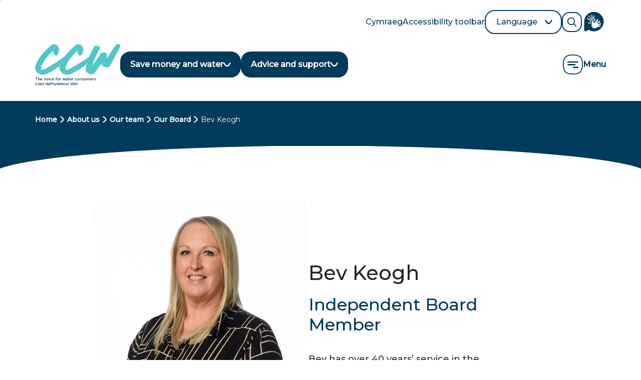

--- FILE ---
content_type: text/html; charset=UTF-8
request_url: https://www.ccw.org.uk/staff-member/bev-keogh/
body_size: 17791
content:

<!doctype html>
<html lang="en-GB">

<head>
    <meta charset="utf-8">
    <meta http-equiv="x-ua-compatible" content="ie=edge">
    <meta name="viewport" content="width=device-width, initial-scale=1">
    <meta name='robots' content='index, follow, max-image-preview:large, max-snippet:-1, max-video-preview:-1' />

	<!-- This site is optimized with the Yoast SEO plugin v26.8 - https://yoast.com/product/yoast-seo-wordpress/ -->
	<title>Bev Keogh - CCW</title>
	<link rel="canonical" href="https://www.ccw.org.uk/staff-member/bev-keogh/" />
	<meta property="og:locale" content="en_US" />
	<meta property="og:type" content="article" />
	<meta property="og:title" content="Bev Keogh - CCW" />
	<meta property="og:description" content="Bev has over 40 years’ service in the regulated utility industry leading operational engineering, customer experience and business assurance teams." />
	<meta property="og:url" content="https://www.ccw.org.uk/staff-member/bev-keogh/" />
	<meta property="og:site_name" content="CCW" />
	<meta property="article:publisher" content="https://www.facebook.com/CCWvoice/" />
	<meta property="article:modified_time" content="2024-09-02T15:48:22+00:00" />
	<meta property="og:image" content="https://www.ccw.org.uk/app/uploads/2023/03/Bev-Keogh.jpg" />
	<meta property="og:image:width" content="800" />
	<meta property="og:image:height" content="800" />
	<meta property="og:image:type" content="image/jpeg" />
	<meta name="twitter:card" content="summary_large_image" />
	<meta name="twitter:site" content="@CCWvoice" />
	<meta name="twitter:label1" content="Est. reading time" />
	<meta name="twitter:data1" content="1 minute" />
	<script type="application/ld+json" class="yoast-schema-graph">{"@context":"https://schema.org","@graph":[{"@type":"WebPage","@id":"https://www.ccw.org.uk/staff-member/bev-keogh/","url":"https://www.ccw.org.uk/staff-member/bev-keogh/","name":"Bev Keogh - CCW","isPartOf":{"@id":"https://ccw.staging.civiccomputing.com/#website"},"primaryImageOfPage":{"@id":"https://www.ccw.org.uk/staff-member/bev-keogh/#primaryimage"},"image":{"@id":"https://www.ccw.org.uk/staff-member/bev-keogh/#primaryimage"},"thumbnailUrl":"https://www.ccw.org.uk/app/uploads/2023/03/Bev-Keogh.jpg","datePublished":"2023-03-02T16:45:18+00:00","dateModified":"2024-09-02T15:48:22+00:00","breadcrumb":{"@id":"https://www.ccw.org.uk/staff-member/bev-keogh/#breadcrumb"},"inLanguage":"en-US","potentialAction":[{"@type":"ReadAction","target":["https://www.ccw.org.uk/staff-member/bev-keogh/"]}]},{"@type":"ImageObject","inLanguage":"en-US","@id":"https://www.ccw.org.uk/staff-member/bev-keogh/#primaryimage","url":"https://www.ccw.org.uk/app/uploads/2023/03/Bev-Keogh.jpg","contentUrl":"https://www.ccw.org.uk/app/uploads/2023/03/Bev-Keogh.jpg","width":800,"height":800,"caption":"Bev Keogh, Independent Board Member"},{"@type":"BreadcrumbList","@id":"https://www.ccw.org.uk/staff-member/bev-keogh/#breadcrumb","itemListElement":[{"@type":"ListItem","position":1,"name":"Home","item":"https://www.ccw.org.uk/"},{"@type":"ListItem","position":2,"name":"Bev Keogh"}]},{"@type":"WebSite","@id":"https://ccw.staging.civiccomputing.com/#website","url":"https://ccw.staging.civiccomputing.com/","name":"CCW","description":"The voice for water consumers","potentialAction":[{"@type":"SearchAction","target":{"@type":"EntryPoint","urlTemplate":"https://ccw.staging.civiccomputing.com/?s={search_term_string}"},"query-input":{"@type":"PropertyValueSpecification","valueRequired":true,"valueName":"search_term_string"}}],"inLanguage":"en-US"}]}</script>
	<!-- / Yoast SEO plugin. -->


<link rel='dns-prefetch' href='//cc.cdn.civiccomputing.com' />
<link rel='dns-prefetch' href='//widget.trustpilot.com' />
<link rel='dns-prefetch' href='//fonts.googleapis.com' />
<link rel="alternate" title="oEmbed (JSON)" type="application/json+oembed" href="https://www.ccw.org.uk/wp-json/oembed/1.0/embed?url=https%3A%2F%2Fwww.ccw.org.uk%2Fstaff-member%2Fbev-keogh%2F" />
<link rel="alternate" title="oEmbed (XML)" type="text/xml+oembed" href="https://www.ccw.org.uk/wp-json/oembed/1.0/embed?url=https%3A%2F%2Fwww.ccw.org.uk%2Fstaff-member%2Fbev-keogh%2F&#038;format=xml" />
<style id='wp-img-auto-sizes-contain-inline-css' type='text/css'>
img:is([sizes=auto i],[sizes^="auto," i]){contain-intrinsic-size:3000px 1500px}
/*# sourceURL=wp-img-auto-sizes-contain-inline-css */
</style>
<style id='wp-block-library-inline-css' type='text/css'>
:root{--wp-block-synced-color:#7a00df;--wp-block-synced-color--rgb:122,0,223;--wp-bound-block-color:var(--wp-block-synced-color);--wp-editor-canvas-background:#ddd;--wp-admin-theme-color:#007cba;--wp-admin-theme-color--rgb:0,124,186;--wp-admin-theme-color-darker-10:#006ba1;--wp-admin-theme-color-darker-10--rgb:0,107,160.5;--wp-admin-theme-color-darker-20:#005a87;--wp-admin-theme-color-darker-20--rgb:0,90,135;--wp-admin-border-width-focus:2px}@media (min-resolution:192dpi){:root{--wp-admin-border-width-focus:1.5px}}.wp-element-button{cursor:pointer}:root .has-very-light-gray-background-color{background-color:#eee}:root .has-very-dark-gray-background-color{background-color:#313131}:root .has-very-light-gray-color{color:#eee}:root .has-very-dark-gray-color{color:#313131}:root .has-vivid-green-cyan-to-vivid-cyan-blue-gradient-background{background:linear-gradient(135deg,#00d084,#0693e3)}:root .has-purple-crush-gradient-background{background:linear-gradient(135deg,#34e2e4,#4721fb 50%,#ab1dfe)}:root .has-hazy-dawn-gradient-background{background:linear-gradient(135deg,#faaca8,#dad0ec)}:root .has-subdued-olive-gradient-background{background:linear-gradient(135deg,#fafae1,#67a671)}:root .has-atomic-cream-gradient-background{background:linear-gradient(135deg,#fdd79a,#004a59)}:root .has-nightshade-gradient-background{background:linear-gradient(135deg,#330968,#31cdcf)}:root .has-midnight-gradient-background{background:linear-gradient(135deg,#020381,#2874fc)}:root{--wp--preset--font-size--normal:16px;--wp--preset--font-size--huge:42px}.has-regular-font-size{font-size:1em}.has-larger-font-size{font-size:2.625em}.has-normal-font-size{font-size:var(--wp--preset--font-size--normal)}.has-huge-font-size{font-size:var(--wp--preset--font-size--huge)}.has-text-align-center{text-align:center}.has-text-align-left{text-align:left}.has-text-align-right{text-align:right}.has-fit-text{white-space:nowrap!important}#end-resizable-editor-section{display:none}.aligncenter{clear:both}.items-justified-left{justify-content:flex-start}.items-justified-center{justify-content:center}.items-justified-right{justify-content:flex-end}.items-justified-space-between{justify-content:space-between}.screen-reader-text{border:0;clip-path:inset(50%);height:1px;margin:-1px;overflow:hidden;padding:0;position:absolute;width:1px;word-wrap:normal!important}.screen-reader-text:focus{background-color:#ddd;clip-path:none;color:#444;display:block;font-size:1em;height:auto;left:5px;line-height:normal;padding:15px 23px 14px;text-decoration:none;top:5px;width:auto;z-index:100000}html :where(.has-border-color){border-style:solid}html :where([style*=border-top-color]){border-top-style:solid}html :where([style*=border-right-color]){border-right-style:solid}html :where([style*=border-bottom-color]){border-bottom-style:solid}html :where([style*=border-left-color]){border-left-style:solid}html :where([style*=border-width]){border-style:solid}html :where([style*=border-top-width]){border-top-style:solid}html :where([style*=border-right-width]){border-right-style:solid}html :where([style*=border-bottom-width]){border-bottom-style:solid}html :where([style*=border-left-width]){border-left-style:solid}html :where(img[class*=wp-image-]){height:auto;max-width:100%}:where(figure){margin:0 0 1em}html :where(.is-position-sticky){--wp-admin--admin-bar--position-offset:var(--wp-admin--admin-bar--height,0px)}@media screen and (max-width:600px){html :where(.is-position-sticky){--wp-admin--admin-bar--position-offset:0px}}

/*# sourceURL=wp-block-library-inline-css */
</style><style id='global-styles-inline-css' type='text/css'>
:root{--wp--preset--aspect-ratio--square: 1;--wp--preset--aspect-ratio--4-3: 4/3;--wp--preset--aspect-ratio--3-4: 3/4;--wp--preset--aspect-ratio--3-2: 3/2;--wp--preset--aspect-ratio--2-3: 2/3;--wp--preset--aspect-ratio--16-9: 16/9;--wp--preset--aspect-ratio--9-16: 9/16;--wp--preset--color--black: #000000;--wp--preset--color--cyan-bluish-gray: #abb8c3;--wp--preset--color--white: #ffffff;--wp--preset--color--pale-pink: #f78da7;--wp--preset--color--vivid-red: #cf2e2e;--wp--preset--color--luminous-vivid-orange: #ff6900;--wp--preset--color--luminous-vivid-amber: #fcb900;--wp--preset--color--light-green-cyan: #7bdcb5;--wp--preset--color--vivid-green-cyan: #00d084;--wp--preset--color--pale-cyan-blue: #8ed1fc;--wp--preset--color--vivid-cyan-blue: #0693e3;--wp--preset--color--vivid-purple: #9b51e0;--wp--preset--gradient--vivid-cyan-blue-to-vivid-purple: linear-gradient(135deg,rgb(6,147,227) 0%,rgb(155,81,224) 100%);--wp--preset--gradient--light-green-cyan-to-vivid-green-cyan: linear-gradient(135deg,rgb(122,220,180) 0%,rgb(0,208,130) 100%);--wp--preset--gradient--luminous-vivid-amber-to-luminous-vivid-orange: linear-gradient(135deg,rgb(252,185,0) 0%,rgb(255,105,0) 100%);--wp--preset--gradient--luminous-vivid-orange-to-vivid-red: linear-gradient(135deg,rgb(255,105,0) 0%,rgb(207,46,46) 100%);--wp--preset--gradient--very-light-gray-to-cyan-bluish-gray: linear-gradient(135deg,rgb(238,238,238) 0%,rgb(169,184,195) 100%);--wp--preset--gradient--cool-to-warm-spectrum: linear-gradient(135deg,rgb(74,234,220) 0%,rgb(151,120,209) 20%,rgb(207,42,186) 40%,rgb(238,44,130) 60%,rgb(251,105,98) 80%,rgb(254,248,76) 100%);--wp--preset--gradient--blush-light-purple: linear-gradient(135deg,rgb(255,206,236) 0%,rgb(152,150,240) 100%);--wp--preset--gradient--blush-bordeaux: linear-gradient(135deg,rgb(254,205,165) 0%,rgb(254,45,45) 50%,rgb(107,0,62) 100%);--wp--preset--gradient--luminous-dusk: linear-gradient(135deg,rgb(255,203,112) 0%,rgb(199,81,192) 50%,rgb(65,88,208) 100%);--wp--preset--gradient--pale-ocean: linear-gradient(135deg,rgb(255,245,203) 0%,rgb(182,227,212) 50%,rgb(51,167,181) 100%);--wp--preset--gradient--electric-grass: linear-gradient(135deg,rgb(202,248,128) 0%,rgb(113,206,126) 100%);--wp--preset--gradient--midnight: linear-gradient(135deg,rgb(2,3,129) 0%,rgb(40,116,252) 100%);--wp--preset--font-size--small: 13px;--wp--preset--font-size--medium: 20px;--wp--preset--font-size--large: 36px;--wp--preset--font-size--x-large: 42px;--wp--preset--spacing--20: 0.44rem;--wp--preset--spacing--30: 0.67rem;--wp--preset--spacing--40: 1rem;--wp--preset--spacing--50: 1.5rem;--wp--preset--spacing--60: 2.25rem;--wp--preset--spacing--70: 3.38rem;--wp--preset--spacing--80: 5.06rem;--wp--preset--shadow--natural: 6px 6px 9px rgba(0, 0, 0, 0.2);--wp--preset--shadow--deep: 12px 12px 50px rgba(0, 0, 0, 0.4);--wp--preset--shadow--sharp: 6px 6px 0px rgba(0, 0, 0, 0.2);--wp--preset--shadow--outlined: 6px 6px 0px -3px rgb(255, 255, 255), 6px 6px rgb(0, 0, 0);--wp--preset--shadow--crisp: 6px 6px 0px rgb(0, 0, 0);}:where(.is-layout-flex){gap: 0.5em;}:where(.is-layout-grid){gap: 0.5em;}body .is-layout-flex{display: flex;}.is-layout-flex{flex-wrap: wrap;align-items: center;}.is-layout-flex > :is(*, div){margin: 0;}body .is-layout-grid{display: grid;}.is-layout-grid > :is(*, div){margin: 0;}:where(.wp-block-columns.is-layout-flex){gap: 2em;}:where(.wp-block-columns.is-layout-grid){gap: 2em;}:where(.wp-block-post-template.is-layout-flex){gap: 1.25em;}:where(.wp-block-post-template.is-layout-grid){gap: 1.25em;}.has-black-color{color: var(--wp--preset--color--black) !important;}.has-cyan-bluish-gray-color{color: var(--wp--preset--color--cyan-bluish-gray) !important;}.has-white-color{color: var(--wp--preset--color--white) !important;}.has-pale-pink-color{color: var(--wp--preset--color--pale-pink) !important;}.has-vivid-red-color{color: var(--wp--preset--color--vivid-red) !important;}.has-luminous-vivid-orange-color{color: var(--wp--preset--color--luminous-vivid-orange) !important;}.has-luminous-vivid-amber-color{color: var(--wp--preset--color--luminous-vivid-amber) !important;}.has-light-green-cyan-color{color: var(--wp--preset--color--light-green-cyan) !important;}.has-vivid-green-cyan-color{color: var(--wp--preset--color--vivid-green-cyan) !important;}.has-pale-cyan-blue-color{color: var(--wp--preset--color--pale-cyan-blue) !important;}.has-vivid-cyan-blue-color{color: var(--wp--preset--color--vivid-cyan-blue) !important;}.has-vivid-purple-color{color: var(--wp--preset--color--vivid-purple) !important;}.has-black-background-color{background-color: var(--wp--preset--color--black) !important;}.has-cyan-bluish-gray-background-color{background-color: var(--wp--preset--color--cyan-bluish-gray) !important;}.has-white-background-color{background-color: var(--wp--preset--color--white) !important;}.has-pale-pink-background-color{background-color: var(--wp--preset--color--pale-pink) !important;}.has-vivid-red-background-color{background-color: var(--wp--preset--color--vivid-red) !important;}.has-luminous-vivid-orange-background-color{background-color: var(--wp--preset--color--luminous-vivid-orange) !important;}.has-luminous-vivid-amber-background-color{background-color: var(--wp--preset--color--luminous-vivid-amber) !important;}.has-light-green-cyan-background-color{background-color: var(--wp--preset--color--light-green-cyan) !important;}.has-vivid-green-cyan-background-color{background-color: var(--wp--preset--color--vivid-green-cyan) !important;}.has-pale-cyan-blue-background-color{background-color: var(--wp--preset--color--pale-cyan-blue) !important;}.has-vivid-cyan-blue-background-color{background-color: var(--wp--preset--color--vivid-cyan-blue) !important;}.has-vivid-purple-background-color{background-color: var(--wp--preset--color--vivid-purple) !important;}.has-black-border-color{border-color: var(--wp--preset--color--black) !important;}.has-cyan-bluish-gray-border-color{border-color: var(--wp--preset--color--cyan-bluish-gray) !important;}.has-white-border-color{border-color: var(--wp--preset--color--white) !important;}.has-pale-pink-border-color{border-color: var(--wp--preset--color--pale-pink) !important;}.has-vivid-red-border-color{border-color: var(--wp--preset--color--vivid-red) !important;}.has-luminous-vivid-orange-border-color{border-color: var(--wp--preset--color--luminous-vivid-orange) !important;}.has-luminous-vivid-amber-border-color{border-color: var(--wp--preset--color--luminous-vivid-amber) !important;}.has-light-green-cyan-border-color{border-color: var(--wp--preset--color--light-green-cyan) !important;}.has-vivid-green-cyan-border-color{border-color: var(--wp--preset--color--vivid-green-cyan) !important;}.has-pale-cyan-blue-border-color{border-color: var(--wp--preset--color--pale-cyan-blue) !important;}.has-vivid-cyan-blue-border-color{border-color: var(--wp--preset--color--vivid-cyan-blue) !important;}.has-vivid-purple-border-color{border-color: var(--wp--preset--color--vivid-purple) !important;}.has-vivid-cyan-blue-to-vivid-purple-gradient-background{background: var(--wp--preset--gradient--vivid-cyan-blue-to-vivid-purple) !important;}.has-light-green-cyan-to-vivid-green-cyan-gradient-background{background: var(--wp--preset--gradient--light-green-cyan-to-vivid-green-cyan) !important;}.has-luminous-vivid-amber-to-luminous-vivid-orange-gradient-background{background: var(--wp--preset--gradient--luminous-vivid-amber-to-luminous-vivid-orange) !important;}.has-luminous-vivid-orange-to-vivid-red-gradient-background{background: var(--wp--preset--gradient--luminous-vivid-orange-to-vivid-red) !important;}.has-very-light-gray-to-cyan-bluish-gray-gradient-background{background: var(--wp--preset--gradient--very-light-gray-to-cyan-bluish-gray) !important;}.has-cool-to-warm-spectrum-gradient-background{background: var(--wp--preset--gradient--cool-to-warm-spectrum) !important;}.has-blush-light-purple-gradient-background{background: var(--wp--preset--gradient--blush-light-purple) !important;}.has-blush-bordeaux-gradient-background{background: var(--wp--preset--gradient--blush-bordeaux) !important;}.has-luminous-dusk-gradient-background{background: var(--wp--preset--gradient--luminous-dusk) !important;}.has-pale-ocean-gradient-background{background: var(--wp--preset--gradient--pale-ocean) !important;}.has-electric-grass-gradient-background{background: var(--wp--preset--gradient--electric-grass) !important;}.has-midnight-gradient-background{background: var(--wp--preset--gradient--midnight) !important;}.has-small-font-size{font-size: var(--wp--preset--font-size--small) !important;}.has-medium-font-size{font-size: var(--wp--preset--font-size--medium) !important;}.has-large-font-size{font-size: var(--wp--preset--font-size--large) !important;}.has-x-large-font-size{font-size: var(--wp--preset--font-size--x-large) !important;}
/*# sourceURL=global-styles-inline-css */
</style>

<style id='classic-theme-styles-inline-css' type='text/css'>
/*! This file is auto-generated */
.wp-block-button__link{color:#fff;background-color:#32373c;border-radius:9999px;box-shadow:none;text-decoration:none;padding:calc(.667em + 2px) calc(1.333em + 2px);font-size:1.125em}.wp-block-file__button{background:#32373c;color:#fff;text-decoration:none}
/*# sourceURL=/wp-includes/css/classic-themes.min.css */
</style>
<link rel='stylesheet' id='ccw_fonts-css' href='https://fonts.googleapis.com/css2?family=Montserrat%3Awght%40400%3B500&#038;display=swap&#038;ver=1' type='text/css' media='all' />
<link rel='stylesheet' id='ccw_main_styles-css' href='https://www.ccw.org.uk/app/themes/ccw/asset_dist/app.css?ver=1769052255' type='text/css' media='all' />
<script type="text/javascript" src="https://www.ccw.org.uk/wp/wp-includes/js/jquery/jquery.min.js?ver=3.7.1" id="jquery-core-js"></script>
<script type="text/javascript" src="https://www.ccw.org.uk/wp/wp-includes/js/jquery/jquery-migrate.min.js?ver=3.4.1" id="jquery-migrate-js"></script>
<script type="text/javascript" src="https://www.ccw.org.uk/app/plugins/ccw-postcodes/public/js/ccw-postcodes-public.js?ver=1.0.0" id="ccw-postcodes-js"></script>
<link rel="https://api.w.org/" href="https://www.ccw.org.uk/wp-json/" /><link rel="alternate" title="JSON" type="application/json" href="https://www.ccw.org.uk/wp-json/wp/v2/staff-member/38450" /><link rel="EditURI" type="application/rsd+xml" title="RSD" href="https://www.ccw.org.uk/wp/xmlrpc.php?rsd" />
<meta name="generator" content="WordPress 6.9" />
<link rel='shortlink' href='https://www.ccw.org.uk/?p=38450' />
<script type="text/javascript" id="before-gtag-script">
/* <![CDATA[ */
window.dataLayer = window.dataLayer || [];
  function gtag(){dataLayer.push(arguments);}
  gtag('consent', 'default', {
    'analytics_storage': 'denied'
  });
/* ]]> */
</script>
<script type="text/javascript" src="https://www.googletagmanager.com/gtag/js?id=G-M77BSTR04Y" async="async"></script>
<script type="text/javascript" id="after-gtag-script">
/* <![CDATA[ */
gtag('js', new Date());
  gtag('config', 'G-M77BSTR04Y');
  (function(w, d, s, l, i) {
    w[l] = w[l] || [];
    w[l].push({
        'gtm.start':
            new Date().getTime(),
        event: 'gtm.js'
    });
    var f = d.getElementsByTagName(s)[0],
        j = d.createElement(s),
        dl = l != 'dataLayer' ? '&l=' + l : '';
    j.async = true;
    j.src ='https://www.googletagmanager.com/gtm.js?id=' + i + dl;
    f.parentNode.insertBefore(j, f);
})(window, document, 'script', 'dataLayer', 'GTM-5KGW2VX');
/* ]]> */
</script>
<link rel="icon" href="https://www.ccw.org.uk/app/uploads/2022/11/favicon-150x150.jpg" sizes="32x32" />
<link rel="icon" href="https://www.ccw.org.uk/app/uploads/2022/11/favicon.jpg" sizes="192x192" />
<link rel="apple-touch-icon" href="https://www.ccw.org.uk/app/uploads/2022/11/favicon.jpg" />
<meta name="msapplication-TileImage" content="https://www.ccw.org.uk/app/uploads/2022/11/favicon.jpg" />
</head>

<body class="wp-singular staff-member-template-default single single-staff-member postid-38450 wp-theme-ccw" lang="en-GB">

    <!--[if lt IE 8]>
<p class="browserupgrade">You are using an <strong>outdated</strong> browser. Please <a href="http://browsehappy.com/">upgrade your browser</a> to improve your experience.</p>
<![endif]-->

    <a class="skip-link" href="#main-content" id="skip-link">Skip to main content</a>
    <!-- HEADER + Navigation // BEGIN -->
    <header class="header" id="header">
        <div class="container header__container">
            <!-- top nav bar -->
            <div class="header__top">
                <ul class="top-nav" aria-label="Accessibility and language selection menu">
                    <li class="top-nav__item top-nav__item--lang top-nav__item--hidden"><button class="top-nav__btn lang" data-lang="en" data-recite-translate-skip="true">English <span class="sr-only">Translate language button</span></button></li>
                    <li class="top-nav__item top-nav__item--lang"><button class="top-nav__btn lang" data-lang="cy" data-recite-translate-skip="true">Cymraeg <span class="sr-only">Translate language button</span></button></li>
                    <li class="top-nav__item"><button class="top-nav__btn" id="ccw-reciteme-btn">Accessibility toolbar <span class="sr-only">Opens ReciteMe</span></button></li>

                    <li class="top-nav__item">
                        <button class="language-selector" id="ccw-language-button" aria-controls="ccw-language-dropdown" aria-expanded="false">
                            <span class="language-selector__text">Language </span> <span class="sr-only">selection</span>
                            <svg class="icon language-selector__icon" aria-hidden=true>
                                <use xlink:href="https://www.ccw.org.uk/app/themes/ccw/asset_dist/images/icons/symbol-defs.svg#icon-angle-down"></use>
                            </svg>
                        </button>
                                                <ul class="language-dropdown" id="ccw-language-dropdown">
                                                            <li class="language-dropdown__item">
                                    <button class="language-dropdown__btn lang" data-recite-translate-skip="true" data-lang="ar">
                                        <span aria-hidden="true">عربى</span>
                                        <span class="sr-only">Arabic</span>
                                    </button>
                                </li>
                                                            <li class="language-dropdown__item">
                                    <button class="language-dropdown__btn lang" data-recite-translate-skip="true" data-lang="bn">
                                        <span aria-hidden="true">বাঙালি</span>
                                        <span class="sr-only">Bengali</span>
                                    </button>
                                </li>
                                                            <li class="language-dropdown__item">
                                    <button class="language-dropdown__btn lang" data-recite-translate-skip="true" data-lang="zh-CN">
                                        <span aria-hidden="true">简体中文</span>
                                        <span class="sr-only">Chinese</span>
                                    </button>
                                </li>
                                                            <li class="language-dropdown__item">
                                    <button class="language-dropdown__btn lang" data-recite-translate-skip="true" data-lang="en-GB">
                                        <span aria-hidden="true">English</span>
                                        <span class="sr-only">English</span>
                                    </button>
                                </li>
                                                            <li class="language-dropdown__item">
                                    <button class="language-dropdown__btn lang" data-recite-translate-skip="true" data-lang="fr">
                                        <span aria-hidden="true">Français</span>
                                        <span class="sr-only">French</span>
                                    </button>
                                </li>
                                                            <li class="language-dropdown__item">
                                    <button class="language-dropdown__btn lang" data-recite-translate-skip="true" data-lang="de">
                                        <span aria-hidden="true">Deutsch</span>
                                        <span class="sr-only">Dutch</span>
                                    </button>
                                </li>
                                                            <li class="language-dropdown__item">
                                    <button class="language-dropdown__btn lang" data-recite-translate-skip="true" data-lang="gu">
                                        <span aria-hidden="true">ગુજરાતી</span>
                                        <span class="sr-only">Gujarati</span>
                                    </button>
                                </li>
                                                            <li class="language-dropdown__item">
                                    <button class="language-dropdown__btn lang" data-recite-translate-skip="true" data-lang="it">
                                        <span aria-hidden="true">Italiano</span>
                                        <span class="sr-only">Italian</span>
                                    </button>
                                </li>
                                                            <li class="language-dropdown__item">
                                    <button class="language-dropdown__btn lang" data-recite-translate-skip="true" data-lang="lt">
                                        <span aria-hidden="true">Lietuvis</span>
                                        <span class="sr-only">Lithuanian</span>
                                    </button>
                                </li>
                                                            <li class="language-dropdown__item">
                                    <button class="language-dropdown__btn lang" data-recite-translate-skip="true" data-lang="pl">
                                        <span aria-hidden="true">Polskie</span>
                                        <span class="sr-only">Polish</span>
                                    </button>
                                </li>
                                                            <li class="language-dropdown__item">
                                    <button class="language-dropdown__btn lang" data-recite-translate-skip="true" data-lang="pt">
                                        <span aria-hidden="true">Português</span>
                                        <span class="sr-only">Portuguese</span>
                                    </button>
                                </li>
                                                            <li class="language-dropdown__item">
                                    <button class="language-dropdown__btn lang" data-recite-translate-skip="true" data-lang="pa">
                                        <span aria-hidden="true">ਪੰਜਾਬੀ</span>
                                        <span class="sr-only">Papuan</span>
                                    </button>
                                </li>
                                                            <li class="language-dropdown__item">
                                    <button class="language-dropdown__btn lang" data-recite-translate-skip="true" data-lang="ro">
                                        <span aria-hidden="true">Română</span>
                                        <span class="sr-only">Romanian</span>
                                    </button>
                                </li>
                                                            <li class="language-dropdown__item">
                                    <button class="language-dropdown__btn lang" data-recite-translate-skip="true" data-lang="so">
                                        <span aria-hidden="true">Soomaali</span>
                                        <span class="sr-only">Soomaali</span>
                                    </button>
                                </li>
                                                            <li class="language-dropdown__item">
                                    <button class="language-dropdown__btn lang" data-recite-translate-skip="true" data-lang="es">
                                        <span aria-hidden="true">Español</span>
                                        <span class="sr-only">Spanish</span>
                                    </button>
                                </li>
                                                            <li class="language-dropdown__item">
                                    <button class="language-dropdown__btn lang" data-recite-translate-skip="true" data-lang="tr">
                                        <span aria-hidden="true">Türk</span>
                                        <span class="sr-only">Turkish</span>
                                    </button>
                                </li>
                                                            <li class="language-dropdown__item">
                                    <button class="language-dropdown__btn lang" data-recite-translate-skip="true" data-lang="ur">
                                        <span aria-hidden="true">اردو</span>
                                        <span class="sr-only">Urdu</span>
                                    </button>
                                </li>
                                                            <li class="language-dropdown__item">
                                    <button class="language-dropdown__btn lang" data-recite-translate-skip="true" data-lang="cy">
                                        <span aria-hidden="true">Cymraeg</span>
                                        <span class="sr-only">Cymraeg</span>
                                    </button>
                                </li>
                                                    </ul>
                    </li>
                </ul>

                <div class="header__search-bsl">
                    <button type="button" class="search-toggle" aria-expanded="false" aria-controls="search-form" id="search-form-toggle">
                        <span class="sr-only">Toggle search form</span>
                        <svg class="icon search-toggle__icon" aria-hidden="true">
                            <use xlink:href="https://www.ccw.org.uk/app/themes/ccw/asset_dist/images/icons/symbol-defs.svg#icon-magn-glass"></use>
                        </svg>
                        <svg class="icon search-toggle__icon search-toggle__icon--close" aria-hidden="true">
                            <use xlink:href="https://www.ccw.org.uk/app/themes/ccw/asset_dist/images/icons/symbol-defs.svg#icon-close-fill"></use>
                        </svg>
                    </button>
                                            <a class="bsl-icon bsl-icon--header" href="https://www.ccw.org.uk/british-sign-language-bsl/" target="_self">
                            <span class="sr-only">Visit the British Sign Language directory page</span>
                                                        <img alt="" src="https://www.ccw.org.uk/app/themes/ccw/images/bsl-large.svg" class="bsl-icon__img">
                        </a>
                                    </div>
            </div>

            <div class="search-form" id="search-form" role="region" aria-labelledby="search-form-toggle">
       

        <form role="search" aria-label="Sitewide search" method="get" action="/">
            <div class="search-form__top">
                <div class="search-form__input">
                    <label for="search-form-input" class="sr-only">Search the website...</label>
                    <input id="search-form-input" class="search-form__input-text" type="text" placeholder="Search the website..." name="s">

                    <button type="submit" id="submit" class="search-form__submit">
                        <svg class="icon search-form__search-icon" aria-hidden="true">
                            <use xlink:href="https://www.ccw.org.uk/app/themes/ccw/asset_dist/images/icons/symbol-defs.svg#icon-magn-glass"></use>
                        </svg>
                        <span>Search</span>
                    </button>
                </div>
            </div>
        </form>

        <div> 
                        <nav aria-label = "Suggested search terms">
            <ul class="search-form__bottom">
                                    <li class="search-form__item">
                        <a href="/?s=Water+meter+calculator" class="search-form__item-link">
                            Water meter calculator                        </a>
                    </li>
					                    <li class="search-form__item">
                        <a href="/?s=Make+a+complaint" class="search-form__item-link">
                            Make a complaint                        </a>
                    </li>
					                    <li class="search-form__item">
                        <a href="/?s=Help+with+bills" class="search-form__item-link">
                            Help with bills                        </a>
                    </li>
					                    <li class="search-form__item">
                        <a href="/?s=Our+work" class="search-form__item-link">
                            Our work                        </a>
                    </li>
					                    <li class="search-form__item">
                        <a href="/?s=Publications" class="search-form__item-link">
                            Publications                        </a>
                    </li>
					            </ul>
            </nav>
                    </div>
        
        <button class="search-form__close" aria-controls="search-form" aria-expanded="false" id="search-close">
            <span class="sr-only">Close search form</span>
            <svg class="icon search-form__close-icon" aria-hidden="true">
                <use xlink:href="https://www.ccw.org.uk/app/themes/ccw/asset_dist/images/icons/symbol-defs.svg#icon-close"></use>
            </svg>
        </button>
</div>

            <div class="header__bottom">
                <div class="logo">
                                        <a class="logo__link" href="https://www.ccw.org.uk" title="CCW - The voice for water consumers" id="logo-link">
                        <img alt="CCW logo image" src="https://www.ccw.org.uk/app/themes/ccw/images/logo.svg" aria-hidden="true" class="logo__img" id="logo">
                    </a>
                </div>

                                    <nav aria-label="Main Menu" class="header__menu">
                        <ul id="menu-header-main-menu" class="menu-left"><li class=' menu-item menu-item-type-custom menu-item-object-custom menu-item-has-children menu-left__item'><button class="menu-left__btn" aria-expanded="false" aria-haspopup="true"><span class="menu-left__title">Save money and water</span><svg class="icon menu-left__icon" aria-hidden=true>
                    <use xlink:href="https://www.ccw.org.uk/app/themes/ccw/asset_dist/images/icons/symbol-defs.svg#icon-angle-down"></use>
                </svg></button><ul  class="menu-left__submenu menu-left__submenu--level-0" ><li class="back-menu menu-left__item"><button class="back-menu__btn"><svg class="icon back-menu__icon" aria-hidden=true>
			<use xlink:href="https://www.ccw.org.uk/app/themes/ccw/asset_dist/images/icons/symbol-defs.svg#icon-angle-square"></use>
		</svg><span class="sr-only">Back to </span>Menu</button></li><li class=' menu-item menu-item-type-post_type menu-item-object-page menu-item-has-children menu-left__item'><a href="https://www.ccw.org.uk/save-money-and-water/" class="menu-left__submenu-link menu-left__submenu-link--level-1"><svg class="icon" aria-hidden=true>
			<use xlink:href="https://www.ccw.org.uk/app/themes/ccw/asset_dist/images/icons/symbol-defs.svg#icon-angle-right"></use>
		</svg>Explore all the ways to save money and water</a><ul  class=" menu-left__submenu--level-1" ><li class=' menu-item menu-item-type-post_type menu-item-object-page menu-left__submenu-item'><a href="https://www.ccw.org.uk/save-money-and-water/help-with-bills/" class="menu-left__submenu-link menu-left__submenu-link--level-2">Help with bills</a></li>
<li class=' menu-item menu-item-type-post_type menu-item-object-page menu-left__submenu-item'><a href="https://www.ccw.org.uk/save-money-and-water/water-meter-calculator/" class="menu-left__submenu-link menu-left__submenu-link--level-2">Water meter calculator</a></li>
<li class=' menu-item menu-item-type-post_type menu-item-object-page menu-left__submenu-item'><a href="https://www.ccw.org.uk/save-money-and-water/better-off-calculator/" class="menu-left__submenu-link menu-left__submenu-link--level-2">Better Off Calculator</a></li>
<li class=' menu-item menu-item-type-post_type menu-item-object-page menu-left__submenu-item'><a href="https://www.ccw.org.uk/save-money-and-water/tips-to-cut-your-water-bill/" class="menu-left__submenu-link menu-left__submenu-link--level-2">Tips to cut your water bill</a></li>
<li class=' menu-item menu-item-type-post_type menu-item-object-page menu-left__submenu-item'><a href="https://www.ccw.org.uk/save-money-and-water/save-water-in-garden/" class="menu-left__submenu-link menu-left__submenu-link--level-2">Save water in the garden</a></li>
<li class=' menu-item menu-item-type-post_type menu-item-object-page menu-left__submenu-item'><a href="https://www.ccw.org.uk/save-money-and-water/waterenergysavinghome/" class="menu-left__submenu-link menu-left__submenu-link--level-2">Save water and energy in the home</a></li>
<li class=' menu-item menu-item-type-post_type menu-item-object-page menu-left__submenu-item'><a href="https://www.ccw.org.uk/save-money-and-water/averagewateruse/" class="menu-left__submenu-link menu-left__submenu-link--level-2">How much water do you use?</a></li>
<li class=' menu-item menu-item-type-post_type menu-item-object-page menu-left__submenu-item'><a href="https://www.ccw.org.uk/save-money-and-water/free-water-saving-stuff/" class="menu-left__submenu-link menu-left__submenu-link--level-2">Get Water Fit</a></li>
<li class=' menu-item menu-item-type-post_type menu-item-object-page menu-left__submenu-item'><a href="https://www.ccw.org.uk/podcasts/" class="menu-left__submenu-link menu-left__submenu-link--level-2">Waterfall podcast</a></li>
<li class=' menu-item menu-item-type-post_type menu-item-object-page menu-left__submenu-item'><a href="https://www.ccw.org.uk/save-money-and-water/drought/" class="menu-left__submenu-link menu-left__submenu-link--level-2">Drought</a></li>
	</ul>
</li>
</ul>
</li>
<li class='menu-left__item--gap menu-item menu-item-type-custom menu-item-object-custom menu-item-has-children menu-left__item'><button class="menu-left__btn" aria-expanded="false" aria-haspopup="true"><span class="menu-left__title">Advice and support</span><svg class="icon menu-left__icon" aria-hidden=true>
                    <use xlink:href="https://www.ccw.org.uk/app/themes/ccw/asset_dist/images/icons/symbol-defs.svg#icon-angle-down"></use>
                </svg></button><ul  class="menu-left__submenu menu-left__submenu--level-0" ><li class="back-menu menu-left__item"><button class="back-menu__btn"><svg class="icon back-menu__icon" aria-hidden=true>
			<use xlink:href="https://www.ccw.org.uk/app/themes/ccw/asset_dist/images/icons/symbol-defs.svg#icon-angle-square"></use>
		</svg><span class="sr-only">Back to </span>Menu</button></li><li class=' menu-item menu-item-type-post_type menu-item-object-page menu-item-has-children menu-left__item'><a href="https://www.ccw.org.uk/advice-and-support/" class="menu-left__submenu-link menu-left__submenu-link--level-1"><svg class="icon" aria-hidden=true>
			<use xlink:href="https://www.ccw.org.uk/app/themes/ccw/asset_dist/images/icons/symbol-defs.svg#icon-angle-right"></use>
		</svg>Explore all of our advice and support</a><ul  class=" menu-left__submenu--level-1" ><li class='menu-left__submenu-item--25 menu-item menu-item-type-post_type menu-item-object-page menu-item-has-children menu-left__submenu-item menu-left__submenu-item--with-children'><a href="https://www.ccw.org.uk/advice-and-support/households/" class="menu-left__submenu-link menu-left__submenu-link--level-2">For households<span class="menu-left__submenu-desc">Explore our advice on any kind of residential water supply or sewage issue</span></a><button aria-expanded="false" class="menu-left__btn--level-2"><span class="sr-only">For households submenu toggle</span><svg class="icon menu-left__icon--level-2" aria-hidden=true>
				<use xlink:href="https://www.ccw.org.uk/app/themes/ccw/asset_dist/images/icons/symbol-defs.svg#icon-angle-square"></use>
			</svg></button><ul  class=" menu-left__submenu--level-2" ><li class=' menu-item menu-item-type-post_type menu-item-object-page menu-left__submenu-item'><a href="https://www.ccw.org.uk/save-money-and-water/help-with-bills/" class="menu-left__submenu-link menu-left__submenu-link--level-3">Help with bills</a></li>
<li class=' menu-item menu-item-type-post_type menu-item-object-page menu-left__submenu-item'><a href="https://www.ccw.org.uk/advice-and-support/households/water-companies/" class="menu-left__submenu-link menu-left__submenu-link--level-3">Find your water company</a></li>
<li class=' menu-item menu-item-type-post_type menu-item-object-page menu-left__submenu-item'><a href="https://www.ccw.org.uk/advice-and-support/households/priority-services/" class="menu-left__submenu-link menu-left__submenu-link--level-3">Extra free help – priority services</a></li>
<li class=' menu-item menu-item-type-post_type menu-item-object-page menu-left__submenu-item'><a href="https://www.ccw.org.uk/advice-and-support/households/winter-advice/" class="menu-left__submenu-link menu-left__submenu-link--level-3">Winter advice</a></li>
<li class=' menu-item menu-item-type-post_type menu-item-object-page menu-left__submenu-item'><a href="https://www.ccw.org.uk/advice-and-support/households/company-performance/" class="menu-left__submenu-link menu-left__submenu-link--level-3">Water company performance</a></li>
<li class=' menu-item menu-item-type-post_type menu-item-object-page menu-left__submenu-item'><a href="https://www.ccw.org.uk/advice-and-support/complaint-performance/" class="menu-left__submenu-link menu-left__submenu-link--level-3">Complaint performance</a></li>
<li class=' menu-item menu-item-type-post_type menu-item-object-page menu-left__submenu-item'><a href="https://www.ccw.org.uk/advice-and-support/households/is-there-enough-water/" class="menu-left__submenu-link menu-left__submenu-link--level-3">Is there enough water where you live?</a></li>
<li class=' menu-item menu-item-type-post_type menu-item-object-page menu-left__submenu-item'><a href="https://www.ccw.org.uk/advice-and-support/households/trialling-different-household-charges/" class="menu-left__submenu-link menu-left__submenu-link--level-3">Trialling different household charges</a></li>
<li class=' menu-item menu-item-type-post_type menu-item-object-page menu-left__submenu-item'><a href="https://www.ccw.org.uk/advice-and-support/households/customer-licence-condition/" class="menu-left__submenu-link menu-left__submenu-link--level-3">Customer Licence Condition</a></li>
		</ul>
</li>
<li class='menu-left__submenu-item--25 menu-item menu-item-type-post_type menu-item-object-page menu-item-has-children menu-left__submenu-item menu-left__submenu-item--with-children'><a href="https://www.ccw.org.uk/advice-and-support/businesses/" class="menu-left__submenu-link menu-left__submenu-link--level-2">Business customers<span class="menu-left__submenu-desc">Explore our advice on business water supply or sewage issues</span></a><button aria-expanded="false" class="menu-left__btn--level-2"><span class="sr-only">Business customers submenu toggle</span><svg class="icon menu-left__icon--level-2" aria-hidden=true>
				<use xlink:href="https://www.ccw.org.uk/app/themes/ccw/asset_dist/images/icons/symbol-defs.svg#icon-angle-square"></use>
			</svg></button><ul  class=" menu-left__submenu--level-2" ><li class=' menu-item menu-item-type-post_type menu-item-object-page menu-left__submenu-item'><a href="https://www.ccw.org.uk/advice-and-support/businesses/help-to-navigate-the-retail-market/" class="menu-left__submenu-link menu-left__submenu-link--level-3">Help to navigate the retail market</a></li>
<li class=' menu-item menu-item-type-post_type menu-item-object-page menu-left__submenu-item'><a href="https://www.ccw.org.uk/advice-and-support/businesses/water-retailers/" class="menu-left__submenu-link menu-left__submenu-link--level-3">Water retailers</a></li>
<li class=' menu-item menu-item-type-post_type menu-item-object-page menu-left__submenu-item'><a href="https://www.ccw.org.uk/advice-and-support/businesses/bill-help-for-business-customers/" class="menu-left__submenu-link menu-left__submenu-link--level-3">Bill help for business customers</a></li>
<li class=' menu-item menu-item-type-post_type menu-item-object-page menu-left__submenu-item'><a href="https://www.ccw.org.uk/advice-and-support/businesses/retail-performance/" class="menu-left__submenu-link menu-left__submenu-link--level-3">Retail performance</a></li>
<li class=' menu-item menu-item-type-post_type menu-item-object-page menu-left__submenu-item'><a href="https://www.ccw.org.uk/advice-and-support/businesses/business-meeting/" class="menu-left__submenu-link menu-left__submenu-link--level-3">Business meetings</a></li>
		</ul>
</li>
<li class='menu-left__submenu-item--25 menu-item menu-item-type-post_type menu-item-object-page menu-item-has-children menu-left__submenu-item menu-left__submenu-item--with-children'><a href="https://www.ccw.org.uk/advice-and-support/make-a-complaint/" class="menu-left__submenu-link menu-left__submenu-link--level-2">Make a complaint<span class="menu-left__submenu-desc">We can advise or help you resolve your complaint</span></a><button aria-expanded="false" class="menu-left__btn--level-2"><span class="sr-only">Make a complaint submenu toggle</span><svg class="icon menu-left__icon--level-2" aria-hidden=true>
				<use xlink:href="https://www.ccw.org.uk/app/themes/ccw/asset_dist/images/icons/symbol-defs.svg#icon-angle-square"></use>
			</svg></button><ul  class=" menu-left__submenu--level-2" ><li class=' menu-item menu-item-type-post_type menu-item-object-page menu-left__submenu-item'><a href="https://www.ccw.org.uk/advice-and-support/complaint-letter-tool/" class="menu-left__submenu-link menu-left__submenu-link--level-3">Complaint letter tool</a></li>
<li class=' menu-item menu-item-type-post_type menu-item-object-page menu-left__submenu-item'><a href="https://www.ccw.org.uk/advice-and-support/make-a-complaint/complaints-we-cant-help-with/" class="menu-left__submenu-link menu-left__submenu-link--level-3">Complaints we can’t help with</a></li>
<li class=' menu-item menu-item-type-post_type menu-item-object-page menu-left__submenu-item'><a href="https://www.ccw.org.uk/advice-and-support/make-a-complaint/alternative-dispute-resolution/" class="menu-left__submenu-link menu-left__submenu-link--level-3">Alternative Dispute Resolution (ADR)</a></li>
<li class=' menu-item menu-item-type-post_type menu-item-object-page menu-left__submenu-item'><a href="https://www.ccw.org.uk/advice-and-support/make-a-complaint/complain-about-us/" class="menu-left__submenu-link menu-left__submenu-link--level-3">Complain about us</a></li>
<li class=' menu-item menu-item-type-post_type menu-item-object-page menu-left__submenu-item'><a href="https://www.ccw.org.uk/advice-and-support/make-a-complaint/our-complaint-successes/" class="menu-left__submenu-link menu-left__submenu-link--level-3">Our complaint successes</a></li>
<li class=' menu-item menu-item-type-post_type menu-item-object-page menu-left__submenu-item'><a href="https://www.ccw.org.uk/advice-and-support/make-a-complaint/complaints-policy/" class="menu-left__submenu-link menu-left__submenu-link--level-3">Complaints process policy</a></li>
<li class=' menu-item menu-item-type-post_type menu-item-object-page menu-left__submenu-item'><a href="https://www.ccw.org.uk/advice-and-support/make-a-complaint/unacceptable-customer-contact-policy/" class="menu-left__submenu-link menu-left__submenu-link--level-3">Unacceptable Customer Contact Policy</a></li>
		</ul>
</li>
<li class='menu-left__submenu-item--25 menu-item menu-item-type-post_type menu-item-object-page menu-left__submenu-item'><a href="https://www.ccw.org.uk/advice-and-support/faqs/" class="menu-left__submenu-link menu-left__submenu-link--level-2">FAQs<span class="menu-left__submenu-desc">Answers to your frequently asked questions</span></a></li>
<li class='menu-left__submenu-item--25  menu-left__submenu-item--last-absolute menu-item menu-item-type-post_type menu-item-object-page menu-left__submenu-item'><a href="https://www.ccw.org.uk/podcasts/" class="menu-left__submenu-link menu-left__submenu-link--level-2">Waterfall podcast</a></li>
	</ul>
</li>
</ul>
</li>
<li class=' menu-item menu-item-type-post_type menu-item-object-page menu-left__item menu-left__item--plain'><a href="https://www.ccw.org.uk/advice-and-support/make-a-complaint/" class="menu-left__link">Make a complaint</a></li>
<li class=' menu-item menu-item-type-post_type menu-item-object-page menu-left__item menu-left__item--plain'><a href="https://www.ccw.org.uk/save-money-and-water/water-meter-calculator/" class="menu-left__link">Water meter calculator</a></li>
<li class=' menu-item menu-item-type-post_type menu-item-object-page menu-left__item menu-left__item--plain'><a href="https://www.ccw.org.uk/advice-and-support/faqs/" class="menu-left__link">FAQs</a></li>
</ul>                    </nav>
                
                <button class="menu-toggle" id="main-menu-toggle" aria-expanded="false" aria-controls="main-menu">
                    <svg class="icon menu-toggle__icon" aria-hidden="true">
                        <use xlink:href="https://www.ccw.org.uk/app/themes/ccw/asset_dist/images/icons/symbol-defs.svg#icon-menu"></use>
                    </svg>
                    <svg class="icon menu-toggle__icon menu-toggle__icon--close" aria-hidden="true">
                        <use xlink:href="https://www.ccw.org.uk/app/themes/ccw/asset_dist/images/icons/symbol-defs.svg#icon-close-fill"></use>
                    </svg>
                    <svg class="icon menu-toggle__icon menu-toggle__icon--close-nofill" aria-hidden="true">
                        <use xlink:href="https://www.ccw.org.uk/app/themes/ccw/asset_dist/images/icons/symbol-defs.svg#icon-close"></use>
                    </svg>
                    <span class="menu-toggle__title">Menu</span>
                    <span class="menu-toggle__title menu-toggle__title--close">Close</span>
                </button>

            </div>
        </div>

        <div id="main-menu" class="menu-container">
            <div class="container menu-container__inner">

                <!-- Main menu for mobile -->
                <div class="menu-container__left-menu" id="mobile-left-menu">
                                            <nav aria-label="Main menu for mobile">
                            <ul id="menu-header-main-menu-1" class="menu-left"><li class=' menu-item menu-item-type-custom menu-item-object-custom menu-item-has-children menu-left__item'><button class="menu-left__btn" aria-expanded="false" aria-haspopup="true"><span class="menu-left__title">Save money and water</span><svg class="icon menu-left__icon" aria-hidden=true>
                    <use xlink:href="https://www.ccw.org.uk/app/themes/ccw/asset_dist/images/icons/symbol-defs.svg#icon-angle-down"></use>
                </svg></button><ul  class="menu-left__submenu menu-left__submenu--level-0" ><li class="back-menu menu-left__item"><button class="back-menu__btn"><svg class="icon back-menu__icon" aria-hidden=true>
			<use xlink:href="https://www.ccw.org.uk/app/themes/ccw/asset_dist/images/icons/symbol-defs.svg#icon-angle-square"></use>
		</svg><span class="sr-only">Back to </span>Menu</button></li><li class=' menu-item menu-item-type-post_type menu-item-object-page menu-item-has-children menu-left__item'><a href="https://www.ccw.org.uk/save-money-and-water/" class="menu-left__submenu-link menu-left__submenu-link--level-1"><svg class="icon" aria-hidden=true>
			<use xlink:href="https://www.ccw.org.uk/app/themes/ccw/asset_dist/images/icons/symbol-defs.svg#icon-angle-right"></use>
		</svg>Explore all the ways to save money and water</a><ul  class=" menu-left__submenu--level-1" ><li class=' menu-item menu-item-type-post_type menu-item-object-page menu-left__submenu-item'><a href="https://www.ccw.org.uk/save-money-and-water/help-with-bills/" class="menu-left__submenu-link menu-left__submenu-link--level-2">Help with bills</a></li>
<li class=' menu-item menu-item-type-post_type menu-item-object-page menu-left__submenu-item'><a href="https://www.ccw.org.uk/save-money-and-water/water-meter-calculator/" class="menu-left__submenu-link menu-left__submenu-link--level-2">Water meter calculator</a></li>
<li class=' menu-item menu-item-type-post_type menu-item-object-page menu-left__submenu-item'><a href="https://www.ccw.org.uk/save-money-and-water/better-off-calculator/" class="menu-left__submenu-link menu-left__submenu-link--level-2">Better Off Calculator</a></li>
<li class=' menu-item menu-item-type-post_type menu-item-object-page menu-left__submenu-item'><a href="https://www.ccw.org.uk/save-money-and-water/tips-to-cut-your-water-bill/" class="menu-left__submenu-link menu-left__submenu-link--level-2">Tips to cut your water bill</a></li>
<li class=' menu-item menu-item-type-post_type menu-item-object-page menu-left__submenu-item'><a href="https://www.ccw.org.uk/save-money-and-water/save-water-in-garden/" class="menu-left__submenu-link menu-left__submenu-link--level-2">Save water in the garden</a></li>
<li class=' menu-item menu-item-type-post_type menu-item-object-page menu-left__submenu-item'><a href="https://www.ccw.org.uk/save-money-and-water/waterenergysavinghome/" class="menu-left__submenu-link menu-left__submenu-link--level-2">Save water and energy in the home</a></li>
<li class=' menu-item menu-item-type-post_type menu-item-object-page menu-left__submenu-item'><a href="https://www.ccw.org.uk/save-money-and-water/averagewateruse/" class="menu-left__submenu-link menu-left__submenu-link--level-2">How much water do you use?</a></li>
<li class=' menu-item menu-item-type-post_type menu-item-object-page menu-left__submenu-item'><a href="https://www.ccw.org.uk/save-money-and-water/free-water-saving-stuff/" class="menu-left__submenu-link menu-left__submenu-link--level-2">Get Water Fit</a></li>
<li class=' menu-item menu-item-type-post_type menu-item-object-page menu-left__submenu-item'><a href="https://www.ccw.org.uk/podcasts/" class="menu-left__submenu-link menu-left__submenu-link--level-2">Waterfall podcast</a></li>
<li class=' menu-item menu-item-type-post_type menu-item-object-page menu-left__submenu-item'><a href="https://www.ccw.org.uk/save-money-and-water/drought/" class="menu-left__submenu-link menu-left__submenu-link--level-2">Drought</a></li>
	</ul>
</li>
</ul>
</li>
<li class='menu-left__item--gap menu-item menu-item-type-custom menu-item-object-custom menu-item-has-children menu-left__item'><button class="menu-left__btn" aria-expanded="false" aria-haspopup="true"><span class="menu-left__title">Advice and support</span><svg class="icon menu-left__icon" aria-hidden=true>
                    <use xlink:href="https://www.ccw.org.uk/app/themes/ccw/asset_dist/images/icons/symbol-defs.svg#icon-angle-down"></use>
                </svg></button><ul  class="menu-left__submenu menu-left__submenu--level-0" ><li class="back-menu menu-left__item"><button class="back-menu__btn"><svg class="icon back-menu__icon" aria-hidden=true>
			<use xlink:href="https://www.ccw.org.uk/app/themes/ccw/asset_dist/images/icons/symbol-defs.svg#icon-angle-square"></use>
		</svg><span class="sr-only">Back to </span>Menu</button></li><li class=' menu-item menu-item-type-post_type menu-item-object-page menu-item-has-children menu-left__item'><a href="https://www.ccw.org.uk/advice-and-support/" class="menu-left__submenu-link menu-left__submenu-link--level-1"><svg class="icon" aria-hidden=true>
			<use xlink:href="https://www.ccw.org.uk/app/themes/ccw/asset_dist/images/icons/symbol-defs.svg#icon-angle-right"></use>
		</svg>Explore all of our advice and support</a><ul  class=" menu-left__submenu--level-1" ><li class='menu-left__submenu-item--25 menu-item menu-item-type-post_type menu-item-object-page menu-item-has-children menu-left__submenu-item menu-left__submenu-item--with-children'><a href="https://www.ccw.org.uk/advice-and-support/households/" class="menu-left__submenu-link menu-left__submenu-link--level-2">For households<span class="menu-left__submenu-desc">Explore our advice on any kind of residential water supply or sewage issue</span></a><button aria-expanded="false" class="menu-left__btn--level-2"><span class="sr-only">For households submenu toggle</span><svg class="icon menu-left__icon--level-2" aria-hidden=true>
				<use xlink:href="https://www.ccw.org.uk/app/themes/ccw/asset_dist/images/icons/symbol-defs.svg#icon-angle-square"></use>
			</svg></button><ul  class=" menu-left__submenu--level-2" ><li class=' menu-item menu-item-type-post_type menu-item-object-page menu-left__submenu-item'><a href="https://www.ccw.org.uk/save-money-and-water/help-with-bills/" class="menu-left__submenu-link menu-left__submenu-link--level-3">Help with bills</a></li>
<li class=' menu-item menu-item-type-post_type menu-item-object-page menu-left__submenu-item'><a href="https://www.ccw.org.uk/advice-and-support/households/water-companies/" class="menu-left__submenu-link menu-left__submenu-link--level-3">Find your water company</a></li>
<li class=' menu-item menu-item-type-post_type menu-item-object-page menu-left__submenu-item'><a href="https://www.ccw.org.uk/advice-and-support/households/priority-services/" class="menu-left__submenu-link menu-left__submenu-link--level-3">Extra free help – priority services</a></li>
<li class=' menu-item menu-item-type-post_type menu-item-object-page menu-left__submenu-item'><a href="https://www.ccw.org.uk/advice-and-support/households/winter-advice/" class="menu-left__submenu-link menu-left__submenu-link--level-3">Winter advice</a></li>
<li class=' menu-item menu-item-type-post_type menu-item-object-page menu-left__submenu-item'><a href="https://www.ccw.org.uk/advice-and-support/households/company-performance/" class="menu-left__submenu-link menu-left__submenu-link--level-3">Water company performance</a></li>
<li class=' menu-item menu-item-type-post_type menu-item-object-page menu-left__submenu-item'><a href="https://www.ccw.org.uk/advice-and-support/complaint-performance/" class="menu-left__submenu-link menu-left__submenu-link--level-3">Complaint performance</a></li>
<li class=' menu-item menu-item-type-post_type menu-item-object-page menu-left__submenu-item'><a href="https://www.ccw.org.uk/advice-and-support/households/is-there-enough-water/" class="menu-left__submenu-link menu-left__submenu-link--level-3">Is there enough water where you live?</a></li>
<li class=' menu-item menu-item-type-post_type menu-item-object-page menu-left__submenu-item'><a href="https://www.ccw.org.uk/advice-and-support/households/trialling-different-household-charges/" class="menu-left__submenu-link menu-left__submenu-link--level-3">Trialling different household charges</a></li>
<li class=' menu-item menu-item-type-post_type menu-item-object-page menu-left__submenu-item'><a href="https://www.ccw.org.uk/advice-and-support/households/customer-licence-condition/" class="menu-left__submenu-link menu-left__submenu-link--level-3">Customer Licence Condition</a></li>
		</ul>
</li>
<li class='menu-left__submenu-item--25 menu-item menu-item-type-post_type menu-item-object-page menu-item-has-children menu-left__submenu-item menu-left__submenu-item--with-children'><a href="https://www.ccw.org.uk/advice-and-support/businesses/" class="menu-left__submenu-link menu-left__submenu-link--level-2">Business customers<span class="menu-left__submenu-desc">Explore our advice on business water supply or sewage issues</span></a><button aria-expanded="false" class="menu-left__btn--level-2"><span class="sr-only">Business customers submenu toggle</span><svg class="icon menu-left__icon--level-2" aria-hidden=true>
				<use xlink:href="https://www.ccw.org.uk/app/themes/ccw/asset_dist/images/icons/symbol-defs.svg#icon-angle-square"></use>
			</svg></button><ul  class=" menu-left__submenu--level-2" ><li class=' menu-item menu-item-type-post_type menu-item-object-page menu-left__submenu-item'><a href="https://www.ccw.org.uk/advice-and-support/businesses/help-to-navigate-the-retail-market/" class="menu-left__submenu-link menu-left__submenu-link--level-3">Help to navigate the retail market</a></li>
<li class=' menu-item menu-item-type-post_type menu-item-object-page menu-left__submenu-item'><a href="https://www.ccw.org.uk/advice-and-support/businesses/water-retailers/" class="menu-left__submenu-link menu-left__submenu-link--level-3">Water retailers</a></li>
<li class=' menu-item menu-item-type-post_type menu-item-object-page menu-left__submenu-item'><a href="https://www.ccw.org.uk/advice-and-support/businesses/bill-help-for-business-customers/" class="menu-left__submenu-link menu-left__submenu-link--level-3">Bill help for business customers</a></li>
<li class=' menu-item menu-item-type-post_type menu-item-object-page menu-left__submenu-item'><a href="https://www.ccw.org.uk/advice-and-support/businesses/retail-performance/" class="menu-left__submenu-link menu-left__submenu-link--level-3">Retail performance</a></li>
<li class=' menu-item menu-item-type-post_type menu-item-object-page menu-left__submenu-item'><a href="https://www.ccw.org.uk/advice-and-support/businesses/business-meeting/" class="menu-left__submenu-link menu-left__submenu-link--level-3">Business meetings</a></li>
		</ul>
</li>
<li class='menu-left__submenu-item--25 menu-item menu-item-type-post_type menu-item-object-page menu-item-has-children menu-left__submenu-item menu-left__submenu-item--with-children'><a href="https://www.ccw.org.uk/advice-and-support/make-a-complaint/" class="menu-left__submenu-link menu-left__submenu-link--level-2">Make a complaint<span class="menu-left__submenu-desc">We can advise or help you resolve your complaint</span></a><button aria-expanded="false" class="menu-left__btn--level-2"><span class="sr-only">Make a complaint submenu toggle</span><svg class="icon menu-left__icon--level-2" aria-hidden=true>
				<use xlink:href="https://www.ccw.org.uk/app/themes/ccw/asset_dist/images/icons/symbol-defs.svg#icon-angle-square"></use>
			</svg></button><ul  class=" menu-left__submenu--level-2" ><li class=' menu-item menu-item-type-post_type menu-item-object-page menu-left__submenu-item'><a href="https://www.ccw.org.uk/advice-and-support/complaint-letter-tool/" class="menu-left__submenu-link menu-left__submenu-link--level-3">Complaint letter tool</a></li>
<li class=' menu-item menu-item-type-post_type menu-item-object-page menu-left__submenu-item'><a href="https://www.ccw.org.uk/advice-and-support/make-a-complaint/complaints-we-cant-help-with/" class="menu-left__submenu-link menu-left__submenu-link--level-3">Complaints we can’t help with</a></li>
<li class=' menu-item menu-item-type-post_type menu-item-object-page menu-left__submenu-item'><a href="https://www.ccw.org.uk/advice-and-support/make-a-complaint/alternative-dispute-resolution/" class="menu-left__submenu-link menu-left__submenu-link--level-3">Alternative Dispute Resolution (ADR)</a></li>
<li class=' menu-item menu-item-type-post_type menu-item-object-page menu-left__submenu-item'><a href="https://www.ccw.org.uk/advice-and-support/make-a-complaint/complain-about-us/" class="menu-left__submenu-link menu-left__submenu-link--level-3">Complain about us</a></li>
<li class=' menu-item menu-item-type-post_type menu-item-object-page menu-left__submenu-item'><a href="https://www.ccw.org.uk/advice-and-support/make-a-complaint/our-complaint-successes/" class="menu-left__submenu-link menu-left__submenu-link--level-3">Our complaint successes</a></li>
<li class=' menu-item menu-item-type-post_type menu-item-object-page menu-left__submenu-item'><a href="https://www.ccw.org.uk/advice-and-support/make-a-complaint/complaints-policy/" class="menu-left__submenu-link menu-left__submenu-link--level-3">Complaints process policy</a></li>
<li class=' menu-item menu-item-type-post_type menu-item-object-page menu-left__submenu-item'><a href="https://www.ccw.org.uk/advice-and-support/make-a-complaint/unacceptable-customer-contact-policy/" class="menu-left__submenu-link menu-left__submenu-link--level-3">Unacceptable Customer Contact Policy</a></li>
		</ul>
</li>
<li class='menu-left__submenu-item--25 menu-item menu-item-type-post_type menu-item-object-page menu-left__submenu-item'><a href="https://www.ccw.org.uk/advice-and-support/faqs/" class="menu-left__submenu-link menu-left__submenu-link--level-2">FAQs<span class="menu-left__submenu-desc">Answers to your frequently asked questions</span></a></li>
<li class='menu-left__submenu-item--25  menu-left__submenu-item--last-absolute menu-item menu-item-type-post_type menu-item-object-page menu-left__submenu-item'><a href="https://www.ccw.org.uk/podcasts/" class="menu-left__submenu-link menu-left__submenu-link--level-2">Waterfall podcast</a></li>
	</ul>
</li>
</ul>
</li>
<li class=' menu-item menu-item-type-post_type menu-item-object-page menu-left__item menu-left__item--plain'><a href="https://www.ccw.org.uk/advice-and-support/make-a-complaint/" class="menu-left__link">Make a complaint</a></li>
<li class=' menu-item menu-item-type-post_type menu-item-object-page menu-left__item menu-left__item--plain'><a href="https://www.ccw.org.uk/save-money-and-water/water-meter-calculator/" class="menu-left__link">Water meter calculator</a></li>
<li class=' menu-item menu-item-type-post_type menu-item-object-page menu-left__item menu-left__item--plain'><a href="https://www.ccw.org.uk/advice-and-support/faqs/" class="menu-left__link">FAQs</a></li>
</ul>                        </nav>
                                    </div>

                                    <nav aria-label="Burger Menu" class="menu-main">
                        <ul id="menu-header-burger-menu" class="menu-main__list menu-main__list--main"><li class=" menu-item menu-item-type-custom menu-item-object-custom menu-item-has-children menu-main__list menu-main__list--main__item--first menu-main__item menu-main__item--level-0"><button class="menu-main__link menu-main__link--btn menu-main__link--level-0 " aria-expanded="false"  data-level="0"><span class="menu-main__link-title">Our work<svg class="icon menu-main__icon" aria-hidden="true">
			<use xlink:href="https://www.ccw.org.uk/app/themes/ccw/asset_dist/images/icons/symbol-defs.svg#icon-angle-right"></use>
		</svg></span></button><ul  class="menu-main__sub-list menu-main__sub-list--1 " data-menu-level=1 ><li class="back-menu-burger back-menu-burger--level-1 menu-main__item"><button class="back-menu-burger__btn back-menu__btn--level-1"><svg class="icon back-menu__icon" aria-hidden=true>
			<use xlink:href="https://www.ccw.org.uk/app/themes/ccw/asset_dist/images/icons/symbol-defs.svg#icon-angle-square"></use>
		</svg><span class="sr-only">Back to </span> Menu </button></li><li class=" menu-item menu-item-type-custom menu-item-object-custom menu-item-has-children menu-main__item menu-main__item--level-1"><a href="/our-work/" class="menu-main__link menu-main__link--level-1 ">Explore our work</a><ul  class="menu-main__list menu-main__list--2 " data-menu-level=2 ><li class=" menu-item menu-item-type-custom menu-item-object-custom menu-item-has-children menu-main__item menu-main__item--level-2"><button class="menu-main__link menu-main__link--btn menu-main__link--level-2 " aria-expanded="false"  data-level="2"><span class="menu-main__link-title">Our strategy<svg class="icon menu-main__icon" aria-hidden="true">
			<use xlink:href="https://www.ccw.org.uk/app/themes/ccw/asset_dist/images/icons/symbol-defs.svg#icon-angle-right"></use>
		</svg></span></button><ul  class="menu-main__sub-list menu-main__sub-list--3 " data-menu-level=3 ><li class="back-menu-burger back-menu-burger--level-3 menu-main__item"><button class="back-menu-burger__btn back-menu__btn--level-3"><svg class="icon back-menu__icon" aria-hidden=true>
			<use xlink:href="https://www.ccw.org.uk/app/themes/ccw/asset_dist/images/icons/symbol-defs.svg#icon-angle-square"></use>
		</svg><span class="sr-only">Back to </span>Explore our work</button></li><li class=" menu-item menu-item-type-post_type menu-item-object-page menu-item-has-children menu-main__item menu-main__item--level-3"><a href="https://www.ccw.org.uk/our-work/our-strategy/" class="menu-main__link menu-main__link--level-3 ">Explore our strategy</a><ul  class="menu-main__list menu-main__list--4 " data-menu-level=4 ><li class=" menu-item menu-item-type-post_type menu-item-object-page menu-main__item menu-main__item--level-4"><a href="https://www.ccw.org.uk/our-work/a-trusted-water-sector/" class="menu-main__link menu-main__link--level-4 ">Trust in the water sector</a></li>
<li class=" menu-item menu-item-type-post_type menu-item-object-page menu-main__item menu-main__item--level-4"><a href="https://www.ccw.org.uk/our-work/fair-and-affordable-bills/" class="menu-main__link menu-main__link--level-4 ">Fair and affordable bills</a></li>
<li class=" menu-item menu-item-type-post_type menu-item-object-page menu-main__item menu-main__item--level-4"><a href="https://www.ccw.org.uk/our-work/resilient-water-services/" class="menu-main__link menu-main__link--level-4 ">Resilient water services</a></li>
			</ul>
</li>
		</ul>
</li>
<li class=" menu-item menu-item-type-custom menu-item-object-custom menu-item-has-children menu-main__item menu-main__item--level-2"><button class="menu-main__link menu-main__link--btn menu-main__link--level-2 " aria-expanded="false"  data-level="2"><span class="menu-main__link-title">Our campaigns<svg class="icon menu-main__icon" aria-hidden="true">
			<use xlink:href="https://www.ccw.org.uk/app/themes/ccw/asset_dist/images/icons/symbol-defs.svg#icon-angle-right"></use>
		</svg></span></button><ul  class="menu-main__sub-list menu-main__sub-list--3 " data-menu-level=3 ><li class="back-menu-burger back-menu-burger--level-3 menu-main__item"><button class="back-menu-burger__btn back-menu__btn--level-3"><svg class="icon back-menu__icon" aria-hidden=true>
			<use xlink:href="https://www.ccw.org.uk/app/themes/ccw/asset_dist/images/icons/symbol-defs.svg#icon-angle-square"></use>
		</svg><span class="sr-only">Back to </span>Explore our work</button></li><li class=" menu-item menu-item-type-post_type menu-item-object-page menu-item-has-children menu-main__item menu-main__item--level-3"><a href="https://www.ccw.org.uk/our-work/our-campaigns/" class="menu-main__link menu-main__link--level-3 ">Our campaigns</a><ul  class="menu-main__list menu-main__list--4 " data-menu-level=4 ><li class=" menu-item menu-item-type-post_type menu-item-object-page menu-main__item menu-main__item--level-4"><a href="https://www.ccw.org.uk/our-work/our-campaigns/end-water-poverty/" class="menu-main__link menu-main__link--level-4 ">End water poverty</a></li>
<li class=" menu-item menu-item-type-post_type menu-item-object-page menu-main__item menu-main__item--level-4"><a href="https://www.ccw.org.uk/our-work/our-campaigns/end-sewer-flooding-misery/" class="menu-main__link menu-main__link--level-4 ">End sewer flooding misery</a></li>
<li class=" menu-item menu-item-type-post_type menu-item-object-page menu-main__item menu-main__item--level-4"><a href="https://www.ccw.org.uk/our-work/five-year-review-of-retail-market/" class="menu-main__link menu-main__link--level-4 ">Five year review of the water retail open market</a></li>
<li class=" menu-item menu-item-type-custom menu-item-object-custom menu-main__item menu-main__item--level-4"><a href="https://www.walkingwithwater.org.uk/" class="menu-main__link menu-main__link--level-4 ">Walking with water</a></li>
<li class=" menu-item menu-item-type-post_type menu-item-object-page menu-main__item menu-main__item--level-4"><a href="https://www.ccw.org.uk/our-work/our-campaigns/previous-campaigns/" class="menu-main__link menu-main__link--level-4 ">Previous campaigns</a></li>
			</ul>
</li>
		</ul>
</li>
<li class=" menu-item menu-item-type-post_type menu-item-object-page menu-item-has-children menu-main__item menu-main__item--level-2"><a href="https://www.ccw.org.uk/our-work/price-review/" class="menu-main__link menu-main__link--level-2 ">Price Review</a><ul  class="menu-main__sub-list menu-main__sub-list--3 " data-menu-level=3 ><li class="back-menu-burger back-menu-burger--level-3 menu-main__item"><button class="back-menu-burger__btn back-menu__btn--level-3"><svg class="icon back-menu__icon" aria-hidden=true>
			<use xlink:href="https://www.ccw.org.uk/app/themes/ccw/asset_dist/images/icons/symbol-defs.svg#icon-angle-square"></use>
		</svg><span class="sr-only">Back to </span>Explore our work</button></li><li class=" menu-item menu-item-type-post_type menu-item-object-page menu-main__item menu-main__item--level-3"><a href="https://www.ccw.org.uk/our-work/price-review/pr24-manifesto/" class="menu-main__link menu-main__link--level-3 ">PR24 Manifesto</a></li>
<li class="back-menu-burger back-menu-burger--level-3 menu-main__item"><button class="back-menu-burger__btn back-menu__btn--level-3"><svg class="icon back-menu__icon" aria-hidden=true>
			<use xlink:href="https://www.ccw.org.uk/app/themes/ccw/asset_dist/images/icons/symbol-defs.svg#icon-angle-square"></use>
		</svg><span class="sr-only">Back to </span>Explore our work</button></li><li class=" menu-item menu-item-type-post_type menu-item-object-page menu-main__item menu-main__item--level-3"><a href="https://www.ccw.org.uk/our-work/price-review/wales-price-review-forum/" class="menu-main__link menu-main__link--level-3 ">How will your money be spent on water in Wales</a></li>
		</ul>
</li>
<li class=" menu-item menu-item-type-post_type menu-item-object-page menu-main__item menu-main__item--level-2"><a href="https://www.ccw.org.uk/our-work/consumer-panels/" class="menu-main__link menu-main__link--level-2 ">Consumer panels</a></li>
	</ul>
</li>
</ul>
</li>
<li class=" menu-item menu-item-type-post_type menu-item-object-page menu-main__list menu-main__list--main__item--first menu-main__item menu-main__item--level-0"><a href="https://www.ccw.org.uk/publications/" class="menu-main__link menu-main__link--level-0 ">Publications</a></li>
<li class=" menu-item menu-item-type-post_type menu-item-object-page menu-main__list menu-main__list--main__item--first menu-main__item menu-main__item--level-0"><a href="https://www.ccw.org.uk/news-and-events/" class="menu-main__link menu-main__link--level-0 ">News and events</a></li>
<li class=" menu-item menu-item-type-custom menu-item-object-custom menu-item-has-children menu-main__list menu-main__list--main__item--first menu-main__item menu-main__item--level-0"><button class="menu-main__link menu-main__link--btn menu-main__link--level-0 " aria-expanded="false"  data-level="0"><span class="menu-main__link-title">About us<svg class="icon menu-main__icon" aria-hidden="true">
			<use xlink:href="https://www.ccw.org.uk/app/themes/ccw/asset_dist/images/icons/symbol-defs.svg#icon-angle-right"></use>
		</svg></span></button><ul  class="menu-main__sub-list menu-main__sub-list--1 " data-menu-level=1 ><li class="back-menu-burger back-menu-burger--level-1 menu-main__item"><button class="back-menu-burger__btn back-menu__btn--level-1"><svg class="icon back-menu__icon" aria-hidden=true>
			<use xlink:href="https://www.ccw.org.uk/app/themes/ccw/asset_dist/images/icons/symbol-defs.svg#icon-angle-square"></use>
		</svg><span class="sr-only">Back to </span> Menu </button></li><li class=" menu-item menu-item-type-post_type menu-item-object-page menu-item-has-children menu-main__item menu-main__item--level-1"><a href="https://www.ccw.org.uk/aboutus/" class="menu-main__link menu-main__link--level-1 ">Find out about us</a><ul  class="menu-main__list menu-main__list--2 " data-menu-level=2 ><li class=" menu-item menu-item-type-post_type menu-item-object-page menu-main__item menu-main__item--level-2"><a href="https://www.ccw.org.uk/our-work/our-values/" class="menu-main__link menu-main__link--level-2 ">Our values</a></li>
<li class=" menu-item menu-item-type-custom menu-item-object-custom menu-item-has-children menu-main__item menu-main__item--level-2"><button class="menu-main__link menu-main__link--btn menu-main__link--level-2 " aria-expanded="false"  data-level="2"><span class="menu-main__link-title">Work with us<svg class="icon menu-main__icon" aria-hidden="true">
			<use xlink:href="https://www.ccw.org.uk/app/themes/ccw/asset_dist/images/icons/symbol-defs.svg#icon-angle-right"></use>
		</svg></span></button><ul  class="menu-main__sub-list menu-main__sub-list--3 " data-menu-level=3 ><li class="back-menu-burger back-menu-burger--level-3 menu-main__item"><button class="back-menu-burger__btn back-menu__btn--level-3"><svg class="icon back-menu__icon" aria-hidden=true>
			<use xlink:href="https://www.ccw.org.uk/app/themes/ccw/asset_dist/images/icons/symbol-defs.svg#icon-angle-square"></use>
		</svg><span class="sr-only">Back to </span>Find out about us</button></li><li class=" menu-item menu-item-type-post_type menu-item-object-page menu-item-has-children menu-main__item menu-main__item--level-3"><a href="https://www.ccw.org.uk/work-with-us/" class="menu-main__link menu-main__link--level-3 ">Work with us</a><ul  class="menu-main__list menu-main__list--4 " data-menu-level=4 ><li class=" menu-item menu-item-type-post_type menu-item-object-page menu-main__item menu-main__item--level-4"><a href="https://www.ccw.org.uk/work-with-us/vacancies/" class="menu-main__link menu-main__link--level-4 ">Current vacancies</a></li>
<li class=" menu-item menu-item-type-post_type menu-item-object-page menu-main__item menu-main__item--level-4"><a href="https://www.ccw.org.uk/work-with-us/equality-diversity-inclusion/" class="menu-main__link menu-main__link--level-4 ">Equality, Diversity and Inclusion</a></li>
<li class=" menu-item menu-item-type-post_type menu-item-object-page menu-main__item menu-main__item--level-4"><a href="https://www.ccw.org.uk/work-with-us/supply-to-us/" class="menu-main__link menu-main__link--level-4 ">Interested in supplying to us?</a></li>
			</ul>
</li>
		</ul>
</li>
<li class=" menu-item menu-item-type-custom menu-item-object-custom menu-item-has-children menu-main__item menu-main__item--level-2"><button class="menu-main__link menu-main__link--btn menu-main__link--level-2 " aria-expanded="false"  data-level="2"><span class="menu-main__link-title">Our team<svg class="icon menu-main__icon" aria-hidden="true">
			<use xlink:href="https://www.ccw.org.uk/app/themes/ccw/asset_dist/images/icons/symbol-defs.svg#icon-angle-right"></use>
		</svg></span></button><ul  class="menu-main__sub-list menu-main__sub-list--3 " data-menu-level=3 ><li class="back-menu-burger back-menu-burger--level-3 menu-main__item"><button class="back-menu-burger__btn back-menu__btn--level-3"><svg class="icon back-menu__icon" aria-hidden=true>
			<use xlink:href="https://www.ccw.org.uk/app/themes/ccw/asset_dist/images/icons/symbol-defs.svg#icon-angle-square"></use>
		</svg><span class="sr-only">Back to </span>Find out about us</button></li><li class=" menu-item menu-item-type-post_type menu-item-object-page menu-item-has-children menu-main__item menu-main__item--level-3"><a href="https://www.ccw.org.uk/aboutus/our-team/" class="menu-main__link menu-main__link--level-3 ">Our team</a><ul  class="menu-main__list menu-main__list--4 " data-menu-level=4 ><li class=" menu-item menu-item-type-post_type menu-item-object-page menu-main__item menu-main__item--level-4"><a href="https://www.ccw.org.uk/aboutus/our-team/board/" class="menu-main__link menu-main__link--level-4 ">Our Board</a></li>
<li class=" menu-item menu-item-type-post_type menu-item-object-page menu-main__item menu-main__item--level-4"><a href="https://www.ccw.org.uk/aboutus/our-team/executive-team/" class="menu-main__link menu-main__link--level-4 ">Executive Team</a></li>
			</ul>
</li>
		</ul>
</li>
<li class=" menu-item menu-item-type-custom menu-item-object-custom menu-item-has-children menu-main__item menu-main__item--level-2"><button class="menu-main__link menu-main__link--btn menu-main__link--level-2 " aria-expanded="false"  data-level="2"><span class="menu-main__link-title">Governance<svg class="icon menu-main__icon" aria-hidden="true">
			<use xlink:href="https://www.ccw.org.uk/app/themes/ccw/asset_dist/images/icons/symbol-defs.svg#icon-angle-right"></use>
		</svg></span></button><ul  class="menu-main__sub-list menu-main__sub-list--3 " data-menu-level=3 ><li class="back-menu-burger back-menu-burger--level-3 menu-main__item"><button class="back-menu-burger__btn back-menu__btn--level-3"><svg class="icon back-menu__icon" aria-hidden=true>
			<use xlink:href="https://www.ccw.org.uk/app/themes/ccw/asset_dist/images/icons/symbol-defs.svg#icon-angle-square"></use>
		</svg><span class="sr-only">Back to </span>Find out about us</button></li><li class=" menu-item menu-item-type-post_type menu-item-object-page menu-item-has-children menu-main__item menu-main__item--level-3"><a href="https://www.ccw.org.uk/aboutus/governance/" class="menu-main__link menu-main__link--level-3 ">Explore our governance</a><ul  class="menu-main__list menu-main__list--4 " data-menu-level=4 ><li class=" menu-item menu-item-type-post_type menu-item-object-page menu-main__item menu-main__item--level-4"><a href="https://www.ccw.org.uk/aboutus/governance/our-legal-functions-duties-and-powers/" class="menu-main__link menu-main__link--level-4 ">Our legal functions, duties and powers</a></li>
<li class=" menu-item menu-item-type-post_type menu-item-object-page menu-main__item menu-main__item--level-4"><a href="https://www.ccw.org.uk/aboutus/governance/mou/" class="menu-main__link menu-main__link--level-4 ">Memoranda of Understanding</a></li>
<li class=" menu-item menu-item-type-post_type menu-item-object-page menu-main__item menu-main__item--level-4"><a href="https://www.ccw.org.uk/aboutus/governance/hospitality/" class="menu-main__link menu-main__link--level-4 ">Hospitality and Gift Register</a></li>
			</ul>
</li>
		</ul>
</li>
<li class=" menu-item menu-item-type-post_type menu-item-object-page menu-main__item menu-main__item--level-2"><a href="https://www.ccw.org.uk/aboutus/welshlanguage/" class="menu-main__link menu-main__link--level-2 ">Welsh Language</a></li>
	</ul>
</li>
</ul>
</li>
</ul>                    </nav>
                
                <div class="menu-container__featured" id="menu-featured">
    <div class="menu-container__featured-title">We thought you might like...</div>
    <div class="tiles-wrapper">

        
            
            
            <div class="tile tile--two-cols">
                <a class="tile__link" href="https://www.ccw.org.uk/save-money-and-water/water-meter-calculator/">
                    <img width="724" height="483" src="https://www.ccw.org.uk/app/uploads/2023/05/water-meter.jpg" class="tile__image wp-post-image" alt="Close up of water meter with rotating digit." decoding="async" fetchpriority="high" srcset="https://www.ccw.org.uk/app/uploads/2023/05/water-meter.jpg 724w, https://www.ccw.org.uk/app/uploads/2023/05/water-meter-300x200.jpg 300w" sizes="(max-width: 724px) 100vw, 724px" />                    <div class="tile__content">
                                                                        <div class="tile__title">Water meter calculator</div>
                    </div>
                </a>
            </div>
        
            
            <div class="tile tile--two-cols">
                <a class="tile__link" href="https://www.ccw.org.uk/advice-and-support/make-a-complaint/">
                    <img width="722" height="483" src="https://www.ccw.org.uk/app/uploads/2023/05/call-centre-worker.jpg" class="tile__image wp-post-image" alt="young call centre agent working in an office" decoding="async" srcset="https://www.ccw.org.uk/app/uploads/2023/05/call-centre-worker.jpg 722w, https://www.ccw.org.uk/app/uploads/2023/05/call-centre-worker-300x201.jpg 300w" sizes="(max-width: 722px) 100vw, 722px" />                    <div class="tile__content">
                                                                        <div class="tile__title">Make a complaint</div>
                    </div>
                </a>
            </div>
        
    </div>
</div>

            </div>
        </div>

    </header>
    <main id="main-content">
            
        <div class="page-header page-header--breadcrumbs page-header--blue">
            <div class="container">
                <div class="breadcrumbs breadcrumbs--white">
                 <nav aria-labelledby="breadcrumbs" class="breadcrumbs__nav">
                 <h2 id="breadcrumbs" class="sr-only">Breadcrumbs</h2>
                 <ol itemscope="" itemtype="http://schema.org/BreadcrumbList" class="breadcrumbs__items"><li itemprop="itemListElement" itemscope="" itemtype="http://schema.org/ListItem" class="breadcrumbs__item"><a itemprop="item" href="https://www.ccw.org.uk" class="breadcrumbs__link"><span itemprop="name">Home</span><meta itemprop="position" content="1"></a><svg class="icon breadcrumbs__separator" aria-hidden="true">
                    <use xlink:href="https://www.ccw.org.uk/app/themes/ccw/asset_dist/images/icons/symbol-defs.svg#icon-angle-right"></use>
                </svg></li><li itemprop="itemListElement" itemscope="" itemtype="http://schema.org/ListItem" class="breadcrumbs__item"><a itemprop="item" href="https://www.ccw.org.uk/aboutus/" class="breadcrumbs__link"><span itemprop="name">About us</span><meta itemprop="position" content="2"></a><svg class="icon breadcrumbs__separator" aria-hidden="true">
                    <use xlink:href="https://www.ccw.org.uk/app/themes/ccw/asset_dist/images/icons/symbol-defs.svg#icon-angle-right"></use>
                </svg></li><li itemprop="itemListElement" itemscope="" itemtype="http://schema.org/ListItem" class="breadcrumbs__item"><a itemprop="item" href="https://www.ccw.org.uk/aboutus/our-team/" class="breadcrumbs__link"><span itemprop="name">Our team</span><meta itemprop="position" content="3"></a><svg class="icon breadcrumbs__separator" aria-hidden="true">
                    <use xlink:href="https://www.ccw.org.uk/app/themes/ccw/asset_dist/images/icons/symbol-defs.svg#icon-angle-right"></use>
                </svg></li><li itemprop="itemListElement" itemscope="" itemtype="http://schema.org/ListItem" class="breadcrumbs__item"><a itemprop="item" href="https://www.ccw.org.uk/aboutus/our-team/board/" class="breadcrumbs__link"><span itemprop="name">Our Board</span><meta itemprop="position" content="4"></a><svg class="icon breadcrumbs__separator" aria-hidden="true">
                    <use xlink:href="https://www.ccw.org.uk/app/themes/ccw/asset_dist/images/icons/symbol-defs.svg#icon-angle-right"></use>
                </svg></li><li itemprop="itemListElement" itemscope="" itemtype="http://schema.org/ListItem" class="breadcrumbs__item"><span itemprop="name">Bev Keogh</span><meta itemprop="position" content="5"></li></ol></nav></div>            </div>

            <div class="ellipsis ellipsis--bottom"></div>
        </div>

        <div class="section section--nopadding">
            <div class="section__container">

                <div class="staff-member">
                    <div class="staff-member__header">
                                                    <div class="staff-member__header-col">
                                <img width="800" height="800" src="https://www.ccw.org.uk/app/uploads/2023/03/Bev-Keogh.jpg" class="staff-member__image wp-post-image" alt="Bev Keogh, Independent Board Member" decoding="async" srcset="https://www.ccw.org.uk/app/uploads/2023/03/Bev-Keogh.jpg 800w, https://www.ccw.org.uk/app/uploads/2023/03/Bev-Keogh-300x300.jpg 300w, https://www.ccw.org.uk/app/uploads/2023/03/Bev-Keogh-150x150.jpg 150w, https://www.ccw.org.uk/app/uploads/2023/03/Bev-Keogh-768x768.jpg 768w, https://www.ccw.org.uk/app/uploads/2023/03/Bev-Keogh-400x400.jpg 400w" sizes="(max-width: 800px) 100vw, 800px" />                            </div>
                                                <div class="staff-member__header-col">
                            <h1 class="staff-member__title">Bev Keogh</h1>
                            <h2 class="staff-member__job">Independent Board Member</h2>
                            <div class="staff-member__summary"><p>Bev has over 40 years’ service in the regulated utility industry leading operational engineering, customer experience and business assurance teams. </p>
</div>
                        </div>
                    </div>

                    <div class="staff-member__content"><p class="x_MsoNormal">Bev brings a diverse knowledge of utility regulation, legislation, customer and people transformation, compliance, audit, and risk to her Board role with CCW.</p>
<p class="x_MsoNormal">Bev is dedicated to consumer advocacy ensuring the voice of customers and stakeholders is strengthened in the process of setting and delivering regulated utility business plans. After establishing her own consultancy business in 2019, She works as a global associate for one of the world’s leading Diversity and Inclusion organisations and runs a successful executive and senior leadership coaching business.</p>
<p class="x_MsoNormal">Originally from South Wales, Bev relocated to Hampshire with her family in 2006.</p>
</div>

                </div>

                <div class="post-footer">
                    <div class="back-link">
                        <a href="https://www.ccw.org.uk/aboutus/our-team/board/" class="back-link__link">
                            <svg class="icon back-link__icon" aria-hidden="true">
                                <use xlink:href="https://www.ccw.org.uk/app/themes/ccw/asset_dist/images/icons/symbol-defs.svg#icon-angle-square"></use>
                            </svg>
                            <span class="back-link__text">Back to Our Board </span>
                        </a>
                    </div><div>
    <div class="share">
        <span class="share__text">Like this?</span>
        <button class="share__button"  aria-expanded="false" aria-controls="share-social" id="share-social-toggle">
            <svg class="icon share__button-icon" aria-hidden="true">
                <use xlink:href="https://www.ccw.org.uk/app/themes/ccw/asset_dist/images/icons/symbol-defs.svg#icon-share"></use>
            </svg>
            <strong class="share__button-text">Share</strong>
        </button>

        <div class="share__social" id="share-social" role="region" aria-labelledby="share-social-toggle">
            <ul class="share__list">
                <li class="share__list-item">
                    <a class="share__list-link" href="https://twitter.com/intent/tweet?url=https://www.ccw.org.uk/staff-member/bev-keogh/&text=Bev%20Keogh" target="_blank">
                        <span class="sr-only">Share this on twitter (opens in new window)</span>
                        <svg class="icon share__list-icon" aria-hidden="true">
                            <use xlink:href="https://www.ccw.org.uk/app/themes/ccw/asset_dist/images/icons/symbol-defs.svg#icon-twitter"></use>
                        </svg>
                    </a>
                </li>
                <li class="share__list-item">
                    <a class="share__list-link" href="https://www.facebook.com/sharer/sharer.php?u=https://www.ccw.org.uk/staff-member/bev-keogh/" target="_blank">
                        <span class="sr-only">Share this on facebook (opens in new window)</span>
                        <svg class="icon share__list-icon" aria-hidden="true">
                            <use xlink:href="https://www.ccw.org.uk/app/themes/ccw/asset_dist/images/icons/symbol-defs.svg#icon-facebook"></use>
                        </svg>
                    </a>
                </li>
                <li class="share__list-item">
                    <a class="share__list-link" href="https://www.linkedin.com/shareArticle?mini=true&url=https://www.ccw.org.uk/staff-member/bev-keogh/" target="_blank">
                        <span class="sr-only">Share this on linkedin (opens in new window)</span>
                        <svg class="icon  share__list-icon" aria-hidden="true">
                            <use xlink:href="https://www.ccw.org.uk/app/themes/ccw/asset_dist/images/icons/symbol-defs.svg#icon-linkedin"></use>
                        </svg>
                    </a>
                </li>
                <li class="share__list-item">
                    <div class="tooltip">
                        <button class="share__list-link tooltip__trigger" data-clipboard-text="https://www.ccw.org.uk/staff-member/bev-keogh/" id="copy-clipboard" title="Copy to clipboard">
                            <span class="sr-only">Copy URL to clipboard</span>
                            <svg class="icon  share__list-icon share__list-icon--clipboard" aria-hidden="true">
                                <use xlink:href="https://www.ccw.org.uk/app/themes/ccw/asset_dist/images/icons/symbol-defs.svg#icon-copy-clipboard"></use>
                            </svg>
                        </button>
                        <div class="share__clipboard-success tooltip__content" role="tooltip" id="copy-clipboard-success">
                            Copied!                        </div>
                    </div>
                </li>
            </ul>
        </div>
    </div>
</div>
                </div>
            </div>
        </div>

        
    
<!-- FOOTER // BEGIN -->

</main>
<footer class="footer">
  <div class="container">

    <!-- first row -->
    <div class="footer-top">
      <div class="footer-top__column">
        <div class="footer-logo">
          <a href="https://www.ccw.org.uk" title="CCWater – the voice for water consumers" class="footer-logo__link">
            <img src="https://www.ccw.org.uk/app/themes/ccw/images/footer-logo.png" alt="CCW logo image" class="footer-logo__img">
          </a>
        </div>
        <div class="scroll-top">
          <a href="#main-content" class="scroll-top__btn">
            <svg class="icon scroll-top__icon" aria-hidden="true">
              <use xlink:href="https://www.ccw.org.uk/app/themes/ccw/asset_dist/images/icons/symbol-defs.svg#icon-angle-up"></use>
            </svg>
            <strong>Back to top</strong>
          </a>
        </div>
      </div>


      <div class="footer-top__column">
        <div class="contact-info">
          <h2 class="contact-info__title">Contact us</h2>

          <div class="contact-info__col">
            <div class="contact-info__item">
              <h3 class="contact-info__area">Customers in England</h3>

              <a class="contact-info__tel" href='tel:03000342222'><span class="sr-only">For customers from England call</span> Tel: 0300 034 2222</a>
            </div>
            <div class="contact-info__item">
              <h3 class="contact-info__area">Customers in Wales </h3>
              <a class="contact-info__tel" href='tel:03000343333'><span class="sr-only">For customers from Wales call</span> Tel: 0300 034 3333</a>
            </div>
          </div>

          <div class="contact-info__call">Calls may be recorded for training and quality monitoring purposes</div>
          <div class="contact-info__btn">
                          <a href="https://www.ccw.org.uk/contact-us/" class="footer__btn" target="_self">
                Get in Touch                                <svg class="icon footer__icon" aria-hidden="true">
                  <use xlink:href="https://www.ccw.org.uk/app/themes/ccw/asset_dist/images/icons/symbol-defs.svg#icon-angle-right"></use>
                </svg>
              </a>
            
          </div>
        </div>
      </div>

      <div class="footer-top__column">

        <h3 class="footer__title footer__title--first">What do you think about our website?</h3>
        <div class="footer__feedback">
          
            <a href="https://forms.office.com/e/Qtaa4BSSuQ" class="footer__btn" target="_blank">
              Send your feedback                              <span class="sr-only">(opens in new window)</span>
                            <svg class="icon footer__icon" aria-hidden="true">
                <use xlink:href="https://www.ccw.org.uk/app/themes/ccw/asset_dist/images/icons/symbol-defs.svg#icon-angle-right"></use>
              </svg>
            </a>

                  </div>
        <div class="footer__title__border"></div>
        <h3 class="footer__title">Follow us</h3>
        <nav aria-label="Social networks">
          <ul class="social-list">
                          <li class="social-list__item">
                <a class="social-list__link" href="https://twitter.com/CCWvoice">
                  <span class="sr-only">Follow us on twitter</span>
                  <svg class="icon  social-list__icon" aria-hidden="true">
                    <use xlink:href="https://www.ccw.org.uk/app/themes/ccw/asset_dist/images/icons/symbol-defs.svg#icon-twitter"></use>
                  </svg>
                </a>
              </li>
                        <li class="social-list__item">
              <a class="social-list__link" href="/feed/">
                <span class="sr-only">CCWater RSS feed</span>
                <svg class="icon social-list__icon" aria-hidden="true">
                  <use xlink:href="https://www.ccw.org.uk/app/themes/ccw/asset_dist/images/icons/symbol-defs.svg#icon-rss"></use>
                </svg>
              </a>
            </li>
                          <li class="social-list__item">
                <a class="social-list__link" href="https://www.youtube.com/channel/UCi4HFq4SQk53ZXWlPnRamrQ?view_as=subscriber">
                  <span class="sr-only">CCWater on youtube</span>
                  <svg class="icon  social-list__icon" aria-hidden="true">
                    <use xlink:href="https://www.ccw.org.uk/app/themes/ccw/asset_dist/images/icons/symbol-defs.svg#icon-youtube"></use>
                  </svg>
                </a>
              </li>
                                      <li class="social-list__item">
                <a class="social-list__link" href="https://www.facebook.com/CCWvoice/">
                  <span class="sr-only">Follow us on facebook</span>
                  <svg class="icon social-list__icon" aria-hidden="true">
                    <use xlink:href="https://www.ccw.org.uk/app/themes/ccw/asset_dist/images/icons/symbol-defs.svg#icon-facebook"></use>
                  </svg>
                </a>
              </li>
                                      <li class="social-list__item">
                <a class="social-list__link" href="https://www.linkedin.com/company/ccwvoice/">
                  <span class="sr-only">Follow us on linkedin</span>
                  <svg class="icon  social-list__icon" aria-hidden="true">
                    <use xlink:href="https://www.ccw.org.uk/app/themes/ccw/asset_dist/images/icons/symbol-defs.svg#icon-linkedin"></use>
                  </svg>
                </a>
              </li>
                                      <li class="social-list__item">
                <a class="social-list__link" href="https://www.instagram.com/ccwvoice/">
                  <span class="sr-only">Follow us on instagram</span>
                  <svg class="icon social-list__icon" aria-hidden="true">
                    <use xlink:href="https://www.ccw.org.uk/app/themes/ccw/asset_dist/images/icons/symbol-defs.svg#icon-instagram"></use>
                  </svg>
                </a>
              </li>
                      </ul>
        </nav>
        <div class="footer__title__border footer__title__border--last"></div>
      </div>
    </div>

    <!-- end of first row -->
    <div class="footer-bottom">
      <div class="footer-bottom__left">
        <div class="footer__copyright">
                    <span>
            Copyright © 2026          </span> 
          <span data-recite-translate-skip="true"> CCW</span><br>
          23 Stephenson Street, <br />
Birmingham B2 4BH        </div>
      </div>
      <div class="footer-bottom__right">
                  <nav aria-label="Footer menu">
            <ul id="menu-footer-menu" class="menu-footer"><li id="menu-item-37361" class="menu-item menu-item-type-post_type menu-item-object-page menu-item-37361 menu__item menu-footer__item"><a href="https://www.ccw.org.uk/accessibility/" class="menu-footer__link">Accessibility</a></li>
<li id="menu-item-37363" class="menu-item menu-item-type-post_type menu-item-object-page menu-item-37363 menu__item menu-footer__item"><a href="https://www.ccw.org.uk/freedom-of-information/" class="menu-footer__link">Freedom of information</a></li>
<li id="menu-item-37362" class="menu-item menu-item-type-post_type menu-item-object-page menu-item-37362 menu__item menu-footer__item"><a href="https://www.ccw.org.uk/privacy-policy/" class="menu-footer__link">Privacy policy</a></li>
<li id="menu-item-37463" class="menu-item menu-item-type-post_type menu-item-object-page menu-item-37463 menu__item menu-footer__item"><a href="https://www.ccw.org.uk/sitemap/" class="menu-footer__link">Sitemap</a></li>
<li id="menu-item-37364" class="menu-item menu-item-type-post_type menu-item-object-page menu-item-37364 menu__item menu-footer__item"><a href="https://www.ccw.org.uk/terms-and-conditions/" class="menu-footer__link">Terms and conditions</a></li>
<li id="menu-item-44743" class="menu-item menu-item-type-post_type menu-item-object-page menu-item-44743 menu__item menu-footer__item"><a href="https://www.ccw.org.uk/vulnerability-reporting/" class="menu-footer__link">Vulnerability reporting</a></li>
</ul>          </nav>
              </div>
    </div>
  </div>
</footer>

<script type="speculationrules">
{"prefetch":[{"source":"document","where":{"and":[{"href_matches":"/*"},{"not":{"href_matches":["/wp/wp-*.php","/wp/wp-admin/*","/app/uploads/*","/app/*","/app/plugins/*","/app/themes/ccw/*","/*\\?(.+)"]}},{"not":{"selector_matches":"a[rel~=\"nofollow\"]"}},{"not":{"selector_matches":".no-prefetch, .no-prefetch a"}}]},"eagerness":"conservative"}]}
</script>
    <script>
        var serviceUrl = "//api.reciteme.com/asset/js?key=";
        var serviceKey = "0b1b16546cd7ed2375a5d16330f687ea5e32d043";
        var options = {"FrameUpdater":{"enabled":true},"Gui":{"Notification":{"suppress":true}},"Tracker":{"Ga":{"enabled":true}},"Docreader":{"endpoint":"https:\/\/docreader.reciteme.com\/doc\/url?q="},"autoEnable":0};
        var autoLoad = false;
        var enableFragment = "#reciteEnable";
        var loaded = [],
            frag = !1;
        window.location.hash === enableFragment && (frag = !0);

        function loadReciteScript(c, b) {
            var a = document.createElement("script");
            a.type = "text/javascript";
            a.readyState ? a.onreadystatechange = function() {
                if ("loaded" == a.readyState || "complete" == a.readyState) a.onreadystatechange = null, void 0 != b && b()
            } : void 0 != b && (a.onload = function() {
                b()
            });
            a.src = c;
            document.getElementsByTagName("head")[0].appendChild(a)
        }

        function _rc(c) {
            c += "=";
            for (var b = document.cookie.split(";"), a = 0; a < b.length; a++) {
                for (var d = b[a];
                    " " == d.charAt(0);) d = d.substring(1, d.length);
                if (0 == d.indexOf(c)) return d.substring(c.length, d.length)
            }
            return null
        }

        function loadReciteServive(c) {
            for (var b = serviceUrl + serviceKey, a = 0; a < loaded.length; a++)
                if (loaded[a] == b) return;
            loaded.push(b);
            loadReciteScript(serviceUrl + serviceKey, function() {
                "function" === typeof _reciteLoaded && _reciteLoaded();
                "function" == typeof c && c();
                Recite.load(options);
                Recite.Event.subscribe("Recite:load", function() {
                    Recite.enable()
                })
            })
        }

        function loadReciteMe() {
            "true" == _rc("Recite.Persist") && loadReciteServive();
            (autoLoad && "false" != _rc("Recite.Persist") || frag) && loadReciteServive();

            var reciteMeButtons = document.querySelectorAll("#ccw-reciteme-btn");
            for (var i = 0; i < reciteMeButtons.length; i++) {
                var reciteMeButton = reciteMeButtons[i];
                if (reciteMeButton) {
                    reciteMeButton.addEventListener("click", function() {
                        loadReciteServive();
                    });
                }
            }
        }

        if (document.addEventListener) {
            document.addEventListener("DOMContentLoaded", function(event) {
                loadReciteMe();
            });
        } else {
            loadReciteMe();
        }

        

        function skipCCwText() {

            if (!String.prototype.replaceAll) {
                String.prototype.replaceAll = function(search, replacement) {
                    return this.split(search).join(replacement)
                }
            }

            // Skip Translation of CCW:
            var skipElementsXpath = document.evaluate("//*[@class='ccw-all-wrapper']//*[contains(., 'CCW')]", document, null, XPathResult.ORDERED_NODE_ITERATOR_TYPE, null);
            var skipElementXPathResult = skipElementsXpath.iterateNext();

            var i = 0;
            var skipElements = [];
            while (skipElementXPathResult) {
                if (i++ > 1000) {
                    break;
                }
                skipElements.push(skipElementXPathResult)
                skipElementXPathResult = skipElementsXpath.iterateNext();
            }

            for (var i = 0; i < skipElements.length; i++) {
                var skipElement = skipElements[i];
                var skipParentHtml = skipElement.innerHTML;

                if (skipParentHtml.indexOf('/CCW') === -1 && skipParentHtml.indexOf('-CCW') === -1) {

                    skipElement.innerHTML = skipParentHtml.replaceAll('CCW', '<span data-recite-translate-skip="true">CCW</span>');
                }
            }
        }


        function _reciteLoaded() {
            Recite.Event.subscribe('Preferences:load', _syncLanguage);
            Recite.Event.subscribe('Preferences:set', _syncLanguage);
            Recite.Event.subscribe('Preferences:reset', _syncLanguage);
            Recite.Event.subscribe('Controls:loaded', _docReaderDownload);
            Recite.Event.subscribe('Recite:disable', _clearTranslateLanguage);

            // skipCCwText();

                    }


        function _clearTranslateLanguage() {
            localStorage.removeItem("user_store");
        }

        function _getUseStoredLang() {
            var useStored = localStorage.getItem("user_store");
            return useStored === "true";
        }

        function _syncLanguage() {

            if (_getUseStoredLang()) {
                // Sync Recite settings and local storage
                var lang = Recite.Preferences.get('language');
                var storedLang = localStorage.getItem("user_lang");

                if (storedLang == "undefined" || lang != storedLang && lang != null) {
                    // set the lang
                    localStorage.setItem("user_lang", lang);
                }
            } else {
                localStorage.setItem("user_lang", null);
            }
        }

        var reciteLoading = false;


        var list = document.getElementsByClassName("lang");
        for (var i = 0; i < list.length; i++) {
            list[i].addEventListener('click', function() {
                // hide/show welsh/english translation button.
                if (this.parentElement.classList.contains('top-nav__item')) {
                    let langButtons = document.getElementsByClassName('top-nav__item--lang');

                    Array.from(langButtons).forEach(function(element) {
                        element.classList.toggle('top-nav__item--hidden')
                    });
                }

                //we clicked from OUTSIDE of recite so we DO want to store language!
                localStorage.setItem("user_store", "true");
                _handleLanguageClick(
                    this.getAttribute("data-lang"));
                return false;
            }, false);
        }

        if (_rc("Recite.Persist") === "false" ||
            _rc("Recite.Persist") === null ||
            _rc("Recite.Persist") == "null"
        ) {
            //check for and handle storage language

            if (_getUseStoredLang()) {
                var storedLang = localStorage.getItem("user_lang");
                if (storedLang != "undefined") {
                    // skipCCwText();
                    _handleLanguageClick(storedLang);
                }
            }
        }

        function _handleLanguageClick(lang) {
            if (lang === null || lang == "null" || lang == _getDocLang())
                return;

            var useStorage = localStorage.getItem("user_store");
            // skipCCwText();
            if (useStorage) {
                if (typeof(Recite) != "undefined") {

                    reciteLoading = false;
                    //set the localstorage lang for subsequent page requests.
                    localStorage.setItem("user_lang", lang);

                    Recite.Language.Translate.translate(document.getElementsByTagName("body")[0], lang);
                    Recite.Preferences.set('language', lang);
                    document.getElementsByTagName("html")[0].setAttribute("lang", lang);

                } else {
                    //check that we haven’t already requested this -
                    if (!reciteLoading) {
                        loadAndTranslate(lang);
                    }
                }
            }
        }

        function _getDocLang() {
            //test the html and body elements for lang attributes..
            var ht = document.getElementsByTagName("html");
            if (ht[0].hasAttribute("lang")) {
                return ht[0].getAttribute("lang");
            }
            var bod = document.getElementsByTagName("body");
            if (bod[0].hasAttribute("lang")) {
                return bod[0].getAttribute("lang");
            }
            return null;
        }

        /*function loadAndTranslate(lang) {
            reciteLoading = true;
            loadReciteScript(serviceUrl + serviceKey, function() {
                _handleLanguageClick(lang); //this is in the script load callback so no ‘looping’
            });
        }*/

        //overide loadAndTranslate() function to cover iframes.
        function loadAndTranslate(lang) {
            reciteLoading = true;
            loadReciteScript(serviceUrl + serviceKey, function() {
                // RSCD-400 change to liad recite in case languge change
                "function" === typeof _reciteLoaded && _reciteLoaded();
                "function" == typeof c && c();
                Recite.load(options);
                // load the Frame updater..
                if (Recite.FrameUpdater.enabled())
                    Recite.FrameUpdater.load();
                // load the Docreader
                if (Recite.Docreader.enabled())
                    Recite.Docreader.load();
                Recite.Event.publish('Recite:enable');
                Recite.Event.subscribe("Recite:load", function() {
                    _handleLanguageClick(lang);
                })
            });
        }


        function _docReaderDownload() {
            //any elements with the class downlopadlink that have been updated for docreader should be reset..
            var selector = "A.downloadlink[href*='docreader.reciteme.com']";
            var list = document.querySelectorAll(selector);
            for (var i = 0; i < list.length; i++) {
                var href = list[i].getAttribute("href");
                if (href != "" && href != "undefined") {
                    href = href.replace("https://docreader.reciteme.com/doc/url?q=", "");
                    href = href.replace("http://docreader.reciteme.com/doc/url?q=", "");
                    list[i].setAttribute('href', href);
                }
            }
        }
        document.addEventListener("DOMContentLoaded", function (e) {
    var b = !1;
    if (window.top == window.self) {
      var c = { data: "recite_frame_enabler" };
      b = !0;
    } else c = { data: "recite_frame_parent_communicator" };
    window.top.postMessage(JSON.stringify(c), "*");
    window.addEventListener("message", function (a) {
      if (typeof a.data !== "string") return;
      try {
        var d = JSON.parse(a.data);
      } catch (err) {
        return; 
      }
      "undefined" != typeof a.source &&
        (b && "recite_frame_parent_communicator" == d.data
          ? "undefined" != typeof Recite &&
            null != a.source &&
            a.source.postMessage(JSON.stringify(c), "*")
          : b || "recite_frame_enabler" != d.data || loadService());
    });
  });    </script>
<script type="text/javascript" src="https://www.ccw.org.uk/app/plugins/ccw-complain-interface/public/assets/asset_dist/ccw_complain_interface_public.js?ver=1.0.0" id="ccw-complain-interface-js"></script>
<script type="text/javascript" src="https://www.ccw.org.uk/wp/wp-includes/js/jquery/ui/core.min.js?ver=1.13.3" id="jquery-ui-core-js"></script>
<script type="text/javascript" src="https://www.ccw.org.uk/wp/wp-includes/js/jquery/ui/menu.min.js?ver=1.13.3" id="jquery-ui-menu-js"></script>
<script type="text/javascript" src="https://www.ccw.org.uk/wp/wp-includes/js/dist/dom-ready.min.js?ver=f77871ff7694fffea381" id="wp-dom-ready-js"></script>
<script type="text/javascript" src="https://www.ccw.org.uk/wp/wp-includes/js/dist/hooks.min.js?ver=dd5603f07f9220ed27f1" id="wp-hooks-js"></script>
<script type="text/javascript" src="https://www.ccw.org.uk/wp/wp-includes/js/dist/i18n.min.js?ver=c26c3dc7bed366793375" id="wp-i18n-js"></script>
<script type="text/javascript" id="wp-i18n-js-after">
/* <![CDATA[ */
wp.i18n.setLocaleData( { 'text direction\u0004ltr': [ 'ltr' ] } );
//# sourceURL=wp-i18n-js-after
/* ]]> */
</script>
<script type="text/javascript" src="https://www.ccw.org.uk/wp/wp-includes/js/dist/a11y.min.js?ver=cb460b4676c94bd228ed" id="wp-a11y-js"></script>
<script type="text/javascript" src="https://www.ccw.org.uk/wp/wp-includes/js/jquery/ui/autocomplete.min.js?ver=1.13.3" id="jquery-ui-autocomplete-js"></script>
<script type="text/javascript" src="//cc.cdn.civiccomputing.com/9/cookieControl-9.x.min.js?ver=6.9" id="ccc-cookie-control-js"></script>
<script type="text/javascript" src="https://www.ccw.org.uk/wp/wp-includes/js/underscore.min.js?ver=1.13.7" id="underscore-js"></script>
<script type="text/javascript" src="https://www.ccw.org.uk/app/plugins/water-calculator/build/main.min.js?ver=6.9" id="water-calculator-main-js"></script>
<script type="text/javascript" src="//widget.trustpilot.com/bootstrap/v5/tp.widget.bootstrap.min.js?ver=1769052255" id="ccw_trustpilot_js-js"></script>
<script type="text/javascript" id="ccw_main_js-js-extra">
/* <![CDATA[ */
var ajax_object = {"ajax_url":"https://www.ccw.org.uk/wp/wp-admin/admin-ajax.php"};
//# sourceURL=ccw_main_js-js-extra
/* ]]> */
</script>
<script type="text/javascript" src="https://www.ccw.org.uk/app/themes/ccw/asset_dist/app.js?ver=1769052255" id="ccw_main_js-js"></script>
            <script type="text/javascript">
                var config = {
                    apiKey: '6418ce86f3640447c9f5e0ea2aa8ad21d5430262',
                    product: 'PRO',
                    logConsent: false,
                    notifyOnce: false,
                    initialState: 'NOTIFY',
                    position: 'RIGHT',
                    theme: 'DARK',
                    layout: 'SLIDEOUT',
                    toggleType: 'slider',
                    acceptBehaviour: 'all',
                    closeOnGlobalChange: true,
                    iabCMP: false,
                                        closeStyle: 'icon',
                    consentCookieExpiry: 90,
                    subDomains: true,
                    mode: 'gdpr',
                    rejectButton: true,
                    settingsStyle: 'button',
                    encodeCookie: false,
                    setInnerHTML: true,
                    wrapInnerHTML: false,
                    accessibility: {
                        accessKey: 'C',
                        highlightFocus: false,
                        outline: true,
                        overlay: true,
                        disableSiteScrolling: false,
                    },
                                        text: {
                        title: 'This site uses cookies',
                        intro: 'Some of these cookies are essential, while others help us to improve your experience by providing insights into how the site is being used.',
                        necessaryTitle: 'Necessary Cookies',
                        necessaryDescription: 'Necessary cookies enable core functionality. The website cannot function properly without these cookies, and can only be disabled by changing your browser preferences.',
                        thirdPartyTitle: 'Warning: Some cookies require your attention',
                        thirdPartyDescription: 'Consent for the following cookies could not be automatically revoked. Please follow the link(s) below to opt out manually.',
                        on: 'On',
                        off: 'Off',
                        accept: 'Accept',
                        settings: 'Cookie Preferences',
                        acceptRecommended: 'Accept Recommended Settings',
                        acceptSettings: 'I Accept',
                        notifyTitle: 'Your choice regarding cookies on this site',
                        notifyDescription: 'We use cookies to optimise site functionality and give you the best possible experience.',
                        closeLabel: 'Close',
                        cornerButton: 'Set cookie preferences.',
                        landmark: 'Cookie preferences.',
                        showVendors: 'Show vendors within this category',
                        thirdPartyCookies: 'This vendor may set third party cookies.',
                        readMore: 'Read more',
                        accessibilityAlert: 'This site uses cookies to store information. Press accesskey C to learn more about your options.',
                        rejectSettings: 'I Do Not Accept',
                        reject: 'I Do Not Accept',
                                            },
                    
                        branding: {
                            fontColor: '#fff',
                            fontFamily: 'Arial,sans-serif',
                            fontSizeTitle: '1.2em',
                            fontSizeHeaders: '1em',
                            fontSize: '1em',
                            backgroundColor: '#313147',
                            toggleText: '#fff',
                            toggleColor: '#2f2f5f',
                            toggleBackground: '#111125',
                            alertText: '#fff',
                            alertBackground: '#111125',
                            acceptText: '#ffffff',
                            acceptBackground: '#111125',
                            rejectText: '#ffffff',
                            rejectBackground: '#111125',
                            closeText: '#111125',
                            closeBackground: '#FFF',
                            notifyFontColor: '#FFF',
                            notifyBackgroundColor: '#313147',
                                                            buttonIcon: null,
                                                        buttonIconWidth: '64px',
                            buttonIconHeight: '64px',
                            removeIcon: false,
                            removeAbout: false                        },
                                        
                                                                    
                    
                                                                                    
                                            necessaryCookies: ['wordpress_*','wordpress_logged_in_*','CookieControl','wp_consent_*','HACIVIC4','Recite.Persist','Recite.Preferences'],
                    
                                            optionalCookies: [
                                                             {
                                        name: 'analytics',
                                        label: 'Analytical Cookies',
                                        description: 'Analytical cookies help us to improve our website by collecting and reporting information on its usage.',
                                                                                cookies: ['_ga', '_ga*'],
                                        onAccept: function() {
                                             gtag('consent', 'update', {'analytics_storage': 'granted'});                                        },
                                        onRevoke: function() {
                                            gtag('consent', 'update', {'analytics_storage': 'denied'});                                        },
                                                                                recommendedState: 'on',
                                        lawfulBasis: 'consent',

                                        
                                    },
                                                                                    ],
                                                            sameSiteCookie: true,
                    sameSiteValue: 'Strict',
                    notifyDismissButton: true
                };
                CookieControl.load(config);
            </script>


<script defer src="https://static.cloudflareinsights.com/beacon.min.js/vcd15cbe7772f49c399c6a5babf22c1241717689176015" integrity="sha512-ZpsOmlRQV6y907TI0dKBHq9Md29nnaEIPlkf84rnaERnq6zvWvPUqr2ft8M1aS28oN72PdrCzSjY4U6VaAw1EQ==" data-cf-beacon='{"version":"2024.11.0","token":"6934561e40d74aceb4382dab1ed9a193","r":1,"server_timing":{"name":{"cfCacheStatus":true,"cfEdge":true,"cfExtPri":true,"cfL4":true,"cfOrigin":true,"cfSpeedBrain":true},"location_startswith":null}}' crossorigin="anonymous"></script>
</body>

</html>

--- FILE ---
content_type: text/css
request_url: https://www.ccw.org.uk/app/themes/ccw/asset_dist/app.css?ver=1769052255
body_size: 17925
content:
/*! normalize.css v8.0.1 | MIT License | github.com/necolas/normalize.css */html{-webkit-text-size-adjust:100%;-moz-text-size-adjust:100%;text-size-adjust:100%;line-height:1.15}body{margin:0}main{display:block}h1{font-size:2em;margin:.67em 0}hr{box-sizing:content-box;height:0;overflow:visible}pre{font-family:monospace;font-size:1em}a{background-color:transparent}abbr[title]{border-bottom:0;text-decoration:underline;-webkit-text-decoration:underline dotted;text-decoration:underline dotted}b,strong{font-weight:bolder}code,kbd,samp{font-family:monospace;font-size:1em}small{font-size:80%}sub,sup{font-size:75%;line-height:0;position:relative;vertical-align:baseline}sub{bottom:-.25em}sup{top:-.5em}img{border-style:none}button,input,optgroup,select,textarea{font-family:inherit;font-size:100%;line-height:1.15;margin:0}button,input{overflow:visible}button,select{text-transform:none}[type=button],[type=reset],[type=submit],button{-webkit-appearance:button;-moz-appearance:button;appearance:button}[type=button]::-moz-focus-inner,[type=reset]::-moz-focus-inner,[type=submit]::-moz-focus-inner,button::-moz-focus-inner{border-style:none;padding:0}[type=button]:-moz-focusring,[type=reset]:-moz-focusring,[type=submit]:-moz-focusring,button:-moz-focusring{outline:1px dotted ButtonText}fieldset{padding:.35em .75em .625em}legend{box-sizing:border-box;color:inherit;display:table;max-width:100%;padding:0;white-space:normal}progress{vertical-align:baseline}textarea{overflow:auto}[type=checkbox],[type=radio]{box-sizing:border-box;padding:0}[type=number]::-webkit-inner-spin-button,[type=number]::-webkit-outer-spin-button{height:auto}[type=search]{-webkit-appearance:textfield;-moz-appearance:textfield;appearance:textfield;outline-offset:-2px}[type=search]::-webkit-search-decoration{-webkit-appearance:none;appearance:none}::-webkit-file-upload-button{-webkit-appearance:button;appearance:button;font:inherit}details{display:block}summary{display:list-item}[hidden],template{display:none}*,:after,:before{box-sizing:border-box}*{margin:0}body,html{height:100%}body{-webkit-font-smoothing:antialiased;font-family:sans-serif}canvas,img,picture,svg,video{display:block;max-width:100%}button,input,select,textarea{font:inherit}h1,h2,h3,h4,h5,h6,p{overflow-wrap:break-word}blockquote{background:radial-gradient(135.81% 176% at 57.92% 85.2%,#003b5c 0,#8031a7 100%);border-radius:1.25rem;color:#fff;margin:2.5rem 0;padding:2.5rem;text-align:center}blockquote p{font-size:1.875rem;letter-spacing:-.02em;line-height:2.375rem;margin-bottom:1rem}@media(min-width:768px){blockquote p{font-size:2.125rem;font-weight:500;line-height:2.625rem}}blockquote p:last-child{margin-bottom:0}blockquote p:first-child:before{content:open-quote}blockquote p:last-child:after{content:close-quote}blockquote p a{background-image:linear-gradient(transparent calc(100% - 1px),#fff 1px);background-repeat:no-repeat;background-size:100% 100%;color:#fff;transition:background-size .5s}@media(prefers-reduced-motion){blockquote p a{transition:none}}@media(hover:hover)and (pointer:fine){blockquote p a:hover{background-size:0 100%}}body{color:#252525;font-family:montserrat,sans-serif;font-size:16px;line-height:24px}body.body-freeze{overflow:hidden}body.body-freeze footer,body.body-freeze main{visibility:hidden}button{cursor:pointer}button[disabled]{cursor:auto;opacity:.5;pointer-events:none}fieldset{border:0}h1{font-size:2.875rem;font-weight:500;line-height:3.375rem;margin:0 0 1.25rem}@media(min-width:992px){h1{font-size:3.25rem;line-height:3.625rem;margin:0 0 2rem}}h1+ol,h1+p,h1+ul{margin-top:1.875rem}@media(min-width:768px){h1+ol,h1+p,h1+ul{margin-top:2.5rem}}h2{color:#003b5c;font-size:2.25rem;font-weight:500;line-height:2.5rem}@media(min-width:992px){h2{font-size:2.5rem;line-height:2.625rem}}h2+h2,h2+h3,h2+ol,h2+p,h2+ul{margin-top:1.875rem}@media(min-width:768px){h2+h2,h2+h3,h2+ol,h2+p,h2+ul{margin-top:2.5rem}}h3{color:#003b5c;font-size:1.875rem;font-weight:500;line-height:2.125rem}@media(min-width:992px){h3{font-size:2.125rem;line-height:2.25rem}}h3+h3,h3+h4,h3+ol,h3+p,h3+ul{margin-top:1.875rem}@media(min-width:768px){h3+h3,h3+h4,h3+ol,h3+p,h3+ul{margin-top:2.5rem}}h4{color:#003b5c;font-size:1.5rem;font-weight:700;line-height:1.75rem}@media(min-width:992px){h4{font-size:1.75rem;line-height:2rem}}h4+h4,h4+h5,h4+ol,h4+p,h4+ul{margin-top:1.875rem}@media(min-width:768px){h4+h4,h4+h5,h4+ol,h4+p,h4+ul{margin-top:2.5rem}}h5{color:#003b5c;font-size:1.5rem;font-weight:500;line-height:1.75rem}@media(min-width:992px){h5{font-size:1.75rem;line-height:2rem}}h5+h5,h5+h6,h5+ol,h5+p,h5+ul{margin-top:1.875rem}@media(min-width:768px){h5+h5,h5+h6,h5+ol,h5+p,h5+ul{margin-top:2.5rem}}h6{color:#003b5c;font-size:1.375rem;font-weight:700;line-height:1.875rem}h6 h6,h6+ol,h6+p,h6+ul{margin-top:1.875rem}@media(min-width:768px){h6 h6,h6+ol,h6+p,h6+ul{margin-top:2.5rem}}hr{background:linear-gradient(90deg,#003b5c,#8031a7);border:0;border-radius:.5rem;height:.125rem;margin:1.875rem 0}@media(min-width:768px){hr{margin:2.5rem 0}}iframe{border:0}img{border:0!important;border-radius:1.25rem;height:auto;max-width:100%;width:100%}@media(min-width:768px){img.alignleft{float:left;margin-right:1.25rem}img.alignright{float:right;margin-left:1.25rem}}img.aligncenter{margin-left:auto;margin-right:auto}@media(min-width:576px){img.width-initial{width:auto}}input{border:.125rem solid #003b5c;border-radius:1.25rem;padding:.5rem 1rem;width:100%}@media(min-width:768px){input{width:auto}}input:focus{outline:.125rem solid #2dccd3}label{display:block;margin-bottom:1.25rem}legend{color:#003b5c;font-size:1.375rem;font-weight:500;line-height:1.75rem;margin-bottom:1.875rem}a{color:#8031a7;font-weight:700;text-decoration:none}ol,ul{font-size:1.125rem;line-height:1.625rem}ol+h2,ol+h3,ol+h4,ol+h5,ol+ol,ol+p,ol+ul,ul+h2,ul+h3,ul+h4,ul+h5,ul+ol,ul+p,ul+ul{margin-top:1.875rem}@media(min-width:768px){ol+h2,ol+h3,ol+h4,ol+h5,ol+ol,ol+p,ol+ul,ul+h2,ul+h3,ul+h4,ul+h5,ul+ol,ul+p,ul+ul{margin-top:2.5rem}}p{color:inherit;font-size:1.125rem;line-height:1.625rem}p+form,p+h1,p+h2,p+h3,p+h4,p+h5,p+h6,p+ol,p+p,p+ul{margin-top:1.875rem}@media(min-width:768px){p+form,p+h1,p+h2,p+h3,p+h4,p+h5,p+h6,p+ol,p+p,p+ul{margin-top:2.5rem}}p a{background-image:linear-gradient(transparent calc(100% - 1px),#8031a7 1px);background-repeat:no-repeat;background-size:0 100%;transition:background-size .5s}@media(prefers-reduced-motion){p a{transition:none}}@media(hover:hover)and (pointer:fine){p a:hover{background-size:100% 100%}}p a:focus{outline:.125rem solid #8031a7;outline-offset:.3125rem}p a:focus:not(:focus-visible){outline:0}:root{--scrollbar:0;font-size:16px}::-webkit-scrollbar{width:10px}::-webkit-scrollbar-track{background:radial-gradient(56.48% 73.2% at 46.69% 90.3%,rgba(45,204,211,.25) 0,rgba(45,204,211,.01) 100%)}::-webkit-scrollbar-thumb{background:#003b5c}::-webkit-scrollbar-thumb:hover{background:#2dccd3}select{-webkit-appearance:none;-moz-appearance:none;appearance:none;background:transparent;background-image:url("data:image/svg+xml;charset=utf-8,%3Csvg width='15' height='10' fill='none' xmlns='http://www.w3.org/2000/svg'%3E%3Cpath fill-rule='evenodd' clip-rule='evenodd' d='M14.274.876c.12.045.233.111.331.203.51.472.473 1.138.187 1.76-1.063 2.313-1.993 3.51-3.134 4.59-1.133 1.073-2.32 1.8-3.654 1.832-1.338.03-2.557-.647-3.74-1.714C3.076 6.474 2.172 5.155.754 2.88c-.39-.543-.326-1.34.16-1.795.117-.11.252-.195.398-.25a.807.807 0 0 1 .746-.012c.209.078.397.228.537.453 1.432 2.29 2.181 3.384 3.153 4.26.507.459.936.75 1.307.921.33.139.628.194.906.187.248-.006.51-.061.794-.18.39-.18.84-.497 1.378-1.006.937-.887 1.653-1.886 2.772-4.145a.685.685 0 0 1 .295-.35c.055-.034.115-.063.178-.086.244-.128.616-.147.896-.002ZM7.999 8.737c.489-.01.961-.123 1.422-.32-.468.213-.941.332-1.428.344a3.631 3.631 0 0 1-1.604-.35c.525.223 1.059.34 1.61.326Z' fill='%23003B5C'/%3E%3C/svg%3E");background-position:right 1rem center;background-repeat:no-repeat;border:.125rem solid #003b5c;border-radius:1.25rem;padding:.5rem 1rem;width:100%}select:focus{outline:.125rem solid #2dccd3}b,strong{font-weight:700}table{margin:2.5rem 0}table th{background:#003b5c;border-color:#fff;color:#fff;font-weight:700;padding:0 1.5rem}table th:first-child{border-bottom-left-radius:.75rem;border-top-left-radius:.75rem}table th:last-child{border-bottom-right-radius:.75rem;border-top-right-radius:.75rem}table td{padding:1.25rem .625rem}textarea{border:.125rem solid #003b5c;border-radius:1.25rem;padding:.5rem 1rem}html{scroll-behavior:smooth}figcaption{color:#003b5c;font-size:1.125rem;padding-top:.625rem;text-align:center}.icon{fill:currentcolor;height:20px;width:20px}.form__list{counter-reset:form-counter;list-style:none;padding:0}.form__row{counter-increment:form-counter;padding:4.5rem 0 2.5rem;position:relative}@media(min-width:992px){.form__row{padding:0 0 5rem 4.5rem}}.form__row:before{background:#003b5c;border-radius:.9375rem;color:#fff;content:counter(form-counter);display:inline-block;font-size:1.125rem;font-weight:700;height:40px;left:0;line-height:2.5rem;position:absolute;text-align:center;top:0;width:40px}.form__col{margin-bottom:1.5rem}@media(min-width:768px){.form__col{align-items:center;display:flex;gap:2rem}}.form__col:last-child{margin-bottom:0}@media(min-width:768px){.form__col--start-end{justify-content:space-between}}.form__info{margin-bottom:1.5rem}.form__fieldset{padding:0 0 2.5rem}@media(min-width:992px){.form__fieldset{padding:0 0 5rem}}.form__asterisk{color:#c60000}.form__error-message{color:#d81717;display:none}.form__error-message--show{display:block}.form__tooltip-info{align-items:center;background:#8031a7;border-radius:50%;color:#fff;display:flex;flex:0 0 16px;flex-flow:row nowrap;font-size:.875rem;font-weight:400;height:16px;justify-content:center;text-decoration:none;width:16px}.form__tooltip-content{background:#8031a7!important;left:-85vw!important;margin-top:0!important;top:-20px;transform:translateY(-100%);width:90vw}@media(min-width:576px){.form__tooltip-content{left:-50%!important;margin-left:.9375rem;transform:translate(-50%,-100%);width:300px}}.form__tooltip-content:after{background:#8031a7!important;bottom:-.625rem;top:auto!important}.form__tooltip-content--visible{visibility:visible!important}.form__label-wrapper{display:inline-flex;gap:.625rem;position:relative;width:100%}@media(min-width:576px){.form__label-wrapper{width:auto}}.form__label-wrapper-inner{width:100%}.form__label{display:flex;font-size:1rem;font-weight:500;gap:.3125rem;justify-content:space-between}.form__label--medium{font-size:1.125rem;font-weight:400}@media(min-width:768px){.form__label--no-margin{margin-bottom:0}}.form__label--error{color:#d81717}.form__element--hidden{display:none}.form__element--show{display:block}.form__input-prefix{align-items:center;display:flex;gap:.75rem}.form__select{font-size:1rem}.form__select--error,.form__text--error{border-color:#d81717}.form__buttons{display:flex}@media(min-width:768px){.form__buttons{justify-content:flex-end}}.form__submit{align-items:center;background:#8031a7;border:.125rem solid #8031a7;border-radius:1.25rem;color:#fff;display:inline-flex;font-weight:700;gap:.9375rem;justify-content:center;padding:.875rem 1.125rem;width:100%}.form__submit:hover{background:transparent;color:#8031a7}.form__submit:focus{outline:.125rem solid #8031a7;outline-offset:.1875rem}.form__submit:focus:not(:focus-visible){outline:0}@media(min-width:768px){.form__submit{width:auto}}.form__checkbox{opacity:0;position:absolute}.form__checkbox:checked+.form__checkbox-label:after{content:"✓"}.form__checkbox:focus+.form__checkbox-label:before{outline:.125rem solid #2dccd3}.form__checkbox-label{font-size:1.125rem;font-weight:400;line-height:2rem;padding-left:2.75rem;position:relative}.form__checkbox-label--bold{font-weight:700}.form__checkbox-label:after{color:#003b5c;content:"";font-size:1.5rem;font-weight:700;left:.5rem;position:absolute;top:0}.form__checkbox-label:before{background:transparent;border:.1875rem solid #003b5c;border-radius:.1875rem;box-sizing:border-box;content:"";height:32px;left:0;position:absolute;top:0;width:32px}.form__error-summary{border:.125rem solid #d81717;display:none;margin-bottom:1.875rem;padding:1.25rem}@media(min-width:768px){.form__error-summary{margin-bottom:3.75rem;padding:2.5rem}}.form__error-summary--show{display:block}.form__error-summary--postcodes{margin-top:3.125rem}.form__error-title{color:#d81717;font-size:1.75rem;margin-bottom:1rem}.form__error-list{list-style:none;padding:0}.form__error-list-item{display:none;margin:.3125rem 0}.form__error-list-item--show{display:block}.form__error-link{color:#d81717;text-decoration:underline}.form--postcodes{margin:2.5rem 0}.form--postcodes__autocomplete-box{background-color:#fff;border:1px solid #003b5c;list-style:none;max-height:12.5rem;max-width:15.625rem;overflow-x:hidden;overflow-y:auto;padding:.625rem 0;width:100%;z-index:999}.form--postcodes__autocomplete-box li{cursor:pointer;list-style:none;padding:.3125rem .625rem}.form--postcodes__autocomplete-box li:hover{background-color:#003b5c;color:#fff}@media(min-width:768px){.form--postcodes .form__input-group{align-items:center;display:flex}}.form--postcodes .form__label{margin-right:2rem}.form--postcodes .form__submit{background-image:url("data:image/svg+xml;charset=utf-8,%3Csvg width='19' height='19' viewBox='0 0 9 16' fill='none' xmlns='http://www.w3.org/2000/svg'%3E%3Cpath fill-rule='evenodd' clip-rule='evenodd' d='M.138 1.476c.045-.12.11-.233.202-.332C.813.635 1.478.672 2.1.958 4.414 2.02 5.611 2.95 6.69 4.09c1.074 1.134 1.801 2.322 1.832 3.655.031 1.338-.646 2.556-1.714 3.74-1.072 1.188-2.391 2.092-4.665 3.51-.544.39-1.34.326-1.795-.16a1.225 1.225 0 0 1-.25-.398.807.807 0 0 1-.012-.746 1.08 1.08 0 0 1 .452-.538c2.29-1.431 3.384-2.18 4.261-3.152.459-.508.75-.936.92-1.307.14-.33.194-.628.188-.906a2.173 2.173 0 0 0-.18-.794c-.18-.39-.497-.84-1.007-1.378-.886-.938-1.885-1.653-4.144-2.772a.685.685 0 0 1-.35-.295 1.01 1.01 0 0 1-.087-.178 1.033 1.033 0 0 1-.001-.896Zm7.861 6.275a3.824 3.824 0 0 0-.32-1.422c.213.468.332.941.343 1.428a3.63 3.63 0 0 1-.35 1.604c.224-.525.34-1.059.327-1.61Z' fill='%23FFF'/%3E%3C/svg%3E");background-position:right 1rem center;background-repeat:no-repeat;padding-right:3.4375rem}.form--postcodes .form__submit:hover{background-image:url("data:image/svg+xml;charset=utf-8,%3Csvg width='19' height='19' viewBox='0 0 9 16' fill='none' xmlns='http://www.w3.org/2000/svg'%3E%3Cpath fill-rule='evenodd' clip-rule='evenodd' d='M.138 1.476c.045-.12.11-.233.202-.332C.813.635 1.478.672 2.1.958 4.414 2.02 5.611 2.95 6.69 4.09c1.074 1.134 1.801 2.322 1.832 3.655.031 1.338-.646 2.556-1.714 3.74-1.072 1.188-2.391 2.092-4.665 3.51-.544.39-1.34.326-1.795-.16a1.225 1.225 0 0 1-.25-.398.807.807 0 0 1-.012-.746 1.08 1.08 0 0 1 .452-.538c2.29-1.431 3.384-2.18 4.261-3.152.459-.508.75-.936.92-1.307.14-.33.194-.628.188-.906a2.173 2.173 0 0 0-.18-.794c-.18-.39-.497-.84-1.007-1.378-.886-.938-1.885-1.653-4.144-2.772a.685.685 0 0 1-.35-.295 1.01 1.01 0 0 1-.087-.178 1.033 1.033 0 0 1-.001-.896Zm7.861 6.275a3.824 3.824 0 0 0-.32-1.422c.213.468.332.941.343 1.428a3.63 3.63 0 0 1-.35 1.604c.224-.525.34-1.059.327-1.61Z' fill='%238031a7'/%3E%3C/svg%3E")}.form__not-recognised{margin-top:3.75rem}.form--complain .form__field-wrapper{margin:2.5rem 0}.form--complain .form__field-wrapper--hide{display:none}.form--complain .form__fieldset{margin:2.5rem 0;padding:0}.form--complain .form__radio-wrapper{align-items:center;display:flex;margin:.9375rem 0}.form--complain .form__label{color:#003b5c;display:table;font-size:1.125rem;font-weight:700;margin-bottom:.625rem}.form--complain .form__label--error{color:#d81717}.form--complain .form__label-required-asterisk{color:#d81717;font-size:1.5rem;margin-left:.5rem;vertical-align:middle}.form--complain .form__legend{font-size:1.125rem;font-weight:700;margin-bottom:.625rem}.form--complain .form__legend--error{color:#d81717}.form--complain .form__input-text,.form--complain .form__input-textarea{margin-top:1.25rem;max-width:37.5rem;width:100%}.form--complain .form__input-textarea{height:11.25rem;resize:none}.form--complain .form__label-radio{font-weight:400;margin:0}.form--complain .form__input-radio{-webkit-appearance:none;-moz-appearance:none;appearance:none;background:#fff;border:.0625rem solid #003b5c;border-radius:50%;box-shadow:0 0 0 1px #003b5c;height:1.75rem;margin-right:.75rem;width:1.75rem}.form--complain .form__input-radio:checked{background:#003b5c;border:.25rem solid #fff}.form--complain .form__input-radio--error{border-color:#d81717;box-shadow:0 0 0 1px #d81717}.form--complain .form__characters-limit{font-size:.875rem}.form--complain .form__characters-number{color:#007b00;font-weight:700}.form--complain .form__characters-number--error{color:#d81717}.form--complain .form__field-check-group--hide{display:none}.ellipsis{background:#fff;clip-path:ellipse(50% 50% at 50% 50%);height:3.75rem;left:-20px;position:absolute;right:-20px}@media(min-width:768px){.ellipsis{height:7.5rem}}.ellipsis--short{height:3.75rem;margin-top:1.5rem}.ellipsis--bottom{bottom:-1.875rem}@media(min-width:768px){.ellipsis--bottom{bottom:-3.75rem}}.ellipsis--white{background:#fff}.ellipsis--blue{background:#003b5c}.ellipsis--top{margin-top:-6.875rem}@media(min-width:768px){.ellipsis--top{margin-top:-8.125rem}}.ellipsis--cool-white,.ellipsis--grey{background:#f2f5f7}.ellipsis--aqua{background:#caf2f4}.ellipsis--purple{background:#8031a7}.ellipsis--lightpurple{background:#dfcbe9}.accordion{margin-bottom:1.5rem}.accordion:last-of-type{margin-bottom:0}.accordion--open{background:#fff;border:.0625rem solid #003b5c;border-radius:.75rem}.accordion--aqua .accordion__trigger{background-color:#caf2f4}.accordion__trigger{align-items:center;background-color:transparent;border:0;border-radius:.75rem;color:#003b5c;display:flex;font-weight:500;gap:2.5rem;justify-content:space-between;padding:1.5rem 2.75rem;width:100%}.accordion__trigger:focus{outline-offset:.3125rem;outline-style:solid;outline-width:.125rem}.accordion__trigger:focus:not(:focus-visible){outline:0}.accordion__title{font-size:1.375rem;text-align:left}.accordion__content{color:#252525;height:0;opacity:0;padding:0;transition:opacity .2s ease;visibility:hidden}@media(prefers-reduced-motion){.accordion__content{transition:none}}.accordion__content blockquote p{color:#fff}.accordion__content .gallery:first-of-type{margin-top:0}.accordion__icon{flex:0 0 44px;height:2.5rem;width:2.5rem}.accordion__icon--open{display:none}.accordion--open .accordion__trigger{background:#fff}.accordion--open .accordion__content{height:100%;opacity:1;padding:1rem 2.5rem 2.5rem;visibility:visible}.accordion--open .accordion__icon{display:none}.accordion--open .accordion__icon--open{display:block}.accordion--purple .accordion__content p{color:#252525}.accordion--purple .accordion__content blockquote p{color:#fff}.page-header{overflow:hidden;padding:1.5rem 0 0;position:relative}.page-header__content{font-size:1.125rem;line-height:1.625rem;max-width:900px;padding:1.5rem 0 6.25rem}@media(min-width:992px){.page-header__content{padding:5rem 0 8.75rem}}.page-header__meta{display:flex;font-size:1rem;font-weight:500;gap:.625rem;line-height:1.5rem;margin-bottom:1.5rem}@media(min-width:768px){.page-header__meta{margin-bottom:.75rem}}.page-header__meta--last{margin-bottom:0}.page-header--blue{background:#003b5c;color:#fff}.page-header--grey{background:#f2f5f7;color:#003b5c}.page-header--purple{background:#8031a7;color:#fff}.page-header--aqua{background:#caf2f4;color:#003b5c}.page-header--aqua-gradient{background:radial-gradient(56.48% 73.2% at 46.69% 90.3%,rgba(45,204,211,.25) 0,rgba(45,204,211,.01) 100%);color:#003b5c}.page-header--breadcrumbs{padding-bottom:3.75rem}@media(min-width:768px){.page-header--breadcrumbs{padding-bottom:6.25rem}}.page-header__link--white{background-image:linear-gradient(transparent calc(100% - 1px),#fff .0625rem);color:#fff}.page-header__link--white:focus{outline:.125rem solid #fff}.text-ribbon__content{color:#003b5c}.text-ribbon__title{color:inherit;font-size:2.125rem;line-height:2.5rem}@media(min-width:768px){.text-ribbon__title{font-size:1.875rem;line-height:2.375rem}}.text-ribbon__text{font-size:1.125rem;line-height:1.625rem;padding:2.5rem 0}.text-ribbon__cta{align-items:center;background:#caf2f4;border:.125rem solid #caf2f4;border-radius:1.25rem;color:#003b5c;display:inline-flex;gap:.9375rem;padding:.875rem 1.125rem}.text-ribbon__cta:hover{background:transparent;color:#caf2f4}.text-ribbon__cta:focus{outline:.125rem solid #caf2f4;outline-offset:.1875rem}.text-ribbon__cta:focus:not(:focus-visible){outline:0}.text-ribbon__cta .text-ribbon__cta:focus{outline:.125rem solid #caf2f4}.text-ribbon__icon{fill:currentcolor;height:15px}.text-ribbon--blue .text-ribbon__content{color:#fff}.text-ribbon--blue .text-ribbon__cta:focus{outline:.125rem solid #fff}.text-ribbon--aqua .text-ribbon__cta{align-items:center;background:#003b5c;border:.125rem solid #003b5c;border-radius:1.25rem;color:#fff;display:inline-flex;gap:.9375rem;padding:.875rem 1.125rem}.text-ribbon--aqua .text-ribbon__cta:hover{background:transparent;color:#003b5c}.text-ribbon--aqua .text-ribbon__cta:focus{outline:.125rem solid #003b5c;outline-offset:.1875rem}.text-ribbon--aqua .text-ribbon__cta:focus:not(:focus-visible){outline:0}.text-ribbon--grey .text-ribbon__cta{align-items:center;background:#8031a7;border:.125rem solid #8031a7;border-radius:1.25rem;color:#fff;display:inline-flex;gap:.9375rem;padding:.875rem 1.125rem}.text-ribbon--grey .text-ribbon__cta:hover{background:transparent;color:#8031a7}.text-ribbon--grey .text-ribbon__cta:focus{outline-offset:.1875rem}.text-ribbon--grey .text-ribbon__cta:focus:not(:focus-visible){outline:0}.text-ribbon--grey .text-ribbon__cta:focus{outline:.125rem solid #8031a7}.text-ribbon--purple .text-ribbon__content{color:#fff}.text-ribbon--purple .text-ribbon__cta:focus{outline:.125rem solid #caf2f4}.breadcrumbs--blue .breadcrumbs__link{background-image:linear-gradient(transparent calc(100% - 1px),#003b5c 1px);background-repeat:no-repeat;background-size:0 100%;color:#003b5c;transition:background-size .5s}@media(prefers-reduced-motion){.breadcrumbs--blue .breadcrumbs__link{transition:none}}@media(hover:hover)and (pointer:fine){.breadcrumbs--blue .breadcrumbs__link:hover{background-size:100% 100%}}.breadcrumbs--blue .breadcrumbs__link:focus{outline-offset:.3125rem}.breadcrumbs--blue .breadcrumbs__link:focus:not(:focus-visible){outline:0}.breadcrumbs--blue .breadcrumbs__link:focus{outline:.125rem solid #003b5c}.breadcrumbs__items{flex-wrap:wrap;list-style:none;margin-top:0;padding:0}.breadcrumbs__item,.breadcrumbs__items{align-items:center;display:flex;gap:.625rem}.breadcrumbs__item{font-size:.875rem}.breadcrumbs__link{background-image:linear-gradient(transparent calc(100% - 1px),#fff 1px);background-repeat:no-repeat;background-size:0 100%;color:#fff;font-weight:700;text-decoration:none;transition:background-size .5s}@media(prefers-reduced-motion){.breadcrumbs__link{transition:none}}@media(hover:hover)and (pointer:fine){.breadcrumbs__link:hover{background-size:100% 100%}}.breadcrumbs__link:focus{outline-offset:.3125rem}.breadcrumbs__link:focus:not(:focus-visible){outline:0}.breadcrumbs__link:focus{outline:.125rem solid #fff}.breadcrumbs__link--last{font-weight:400}.breadcrumbs__separator{height:.875rem}.header{border-bottom:1px solid #f2f5f7;color:#003b5c}.header--purple{color:#fff}@media(min-width:992px){.header--purple{color:#003b5c}}.header--purple .header__container{z-index:auto}.header--purple .header__container:after{z-index:0}.header--purple .header__bottom,.header--purple .header__top{background:transparent}.header--purple-scroll .header__bottom,.header--purple-scroll .header__top{background:#403681;margin-left:-1.25rem;margin-right:-1.25rem;padding-left:1.25rem;padding-right:1.25rem}@media(min-width:992px){.header--purple-scroll .header__bottom,.header--purple-scroll .header__top{background-color:transparent;margin-left:0;margin-right:0;padding-left:0;padding-right:0}}.header--aqua-gradient{border:0}.header--aqua-gradient:after{background:radial-gradient(56.48% 73.2% at 46.69% 90.3%,rgba(45,204,211,.25) 0,rgba(45,204,211,.01) 100%);content:"";height:100%;left:0;position:absolute;top:0;width:100%}@media(min-width:992px){.header--aqua-gradient .header__bottom,.header--aqua-gradient .header__container:after,.header--aqua-gradient .header__top{background:transparent}}.header__container{position:relative;z-index:11}.header__container:after{background:#fff;content:"";height:100%;left:0;position:absolute;right:0;top:0;z-index:11}.header__top{align-items:center;background:#fff;display:flex;gap:1.25rem;justify-content:center;padding:1.25rem 0;position:relative;z-index:1111}@media(min-width:992px){.header__top{justify-content:flex-end}}.header__search-bsl{align-items:center;display:flex;gap:.875rem;justify-content:center;position:absolute;right:3.375rem;top:6.125rem}@media(min-width:768px){.header__search-bsl{position:relative;right:auto;top:auto}}.header__bottom{align-items:center;background:#fff;display:flex;gap:1.875rem;justify-content:space-between;padding-bottom:1.875rem;position:relative;z-index:111}@media(min-width:1440px){.header__bottom{gap:0}}.header__menu{display:none}@media(min-width:992px){.header__menu{display:block}}.header__menu--hidden{display:none}.menu-container{height:calc(100% - 10rem);opacity:0;position:absolute;visibility:hidden}.menu-container--open{opacity:1;overflow-y:auto;visibility:visible;width:100vw;z-index:1}@media(min-width:992px){.menu-container--open{bottom:0;height:auto;padding-top:2.5rem;top:200px}}.menu-container--purple{overflow-y:visible}.menu-container__inner{position:relative}.menu-container__featured{padding:2.5rem 1.25rem;transition:opacity .3s ease}@media(prefers-reduced-motion){.menu-container__featured{transition:none}}@media(min-width:992px){.menu-container__featured{left:calc(33.3333% + 100px);max-width:calc(66.6666% - 100px);padding:0;position:absolute;right:0;top:20px}}.menu-container__featured--hidden{opacity:0;visibility:hidden}.menu-container__featured-title{color:#003b5c;font-weight:500}@media(min-width:768px){.menu-container__featured-title{font-size:1.375rem;line-height:1.75rem}}@media(min-width:992px){.menu-container__left-menu{display:none}}.menu-container__left-menu--hidden{display:none}.menu-toggle{align-items:center;background:none;border:0;color:#003b5c;display:flex;flex-shrink:0;font-size:1rem;font-weight:700;gap:12px;margin-left:auto;padding:0}@media(min-width:1440px){.menu-toggle{margin-left:0}}.menu-toggle:focus{outline:.125rem solid #003b5c;outline-offset:.3125rem}.menu-toggle:focus:not(:focus-visible){outline:0}.menu-toggle--open .menu-toggle__icon{display:none}.menu-toggle--open .menu-toggle__icon--close{display:block}.menu-toggle--open .menu-toggle__icon--close-nofill{display:none}@media(min-width:992px){.menu-toggle--open .menu-toggle__icon--close-nofill{display:none}}.menu-toggle--open .menu-toggle__title{display:none}.menu-toggle--open .menu-toggle__title--close{display:block;height:1px;left:auto;overflow:hidden;position:absolute;top:auto;width:1px}@media(min-width:768px){.menu-toggle--open .menu-toggle__title--close{height:auto;position:relative;width:auto}}.menu-toggle--submenu{color:inherit}.menu-toggle--submenu .menu-toggle__icon{display:none}@media(min-width:992px){.menu-toggle--submenu .menu-toggle__icon{display:block}}.menu-toggle--submenu .menu-toggle__icon--close{display:none}.menu-toggle--submenu .menu-toggle__icon--close-nofill{display:block}@media(min-width:992px){.menu-toggle--submenu .menu-toggle__icon--close-nofill{display:none}}.menu-toggle__icon{flex:0 0 2.5rem;height:40px;width:40px}.menu-toggle__icon--close{display:none}.menu-toggle__icon--close-nofill{fill:#fff;stroke:#fff;display:none}.menu-toggle__title{display:none;height:1px;left:auto;overflow:hidden;position:absolute;top:auto;width:1px}@media(min-width:768px){.menu-toggle__title{display:block;height:auto;position:relative;width:auto}}.menu-toggle__title--close{display:none}.language-selector{align-items:center;background:transparent;border:.125rem solid;border-radius:1.25rem;color:inherit;display:flex;padding-right:1rem}@media(min-width:576px){.language-selector{padding-right:.375rem}}@media(min-width:992px){.language-selector:hover{background:#f2f5f7;color:inherit}}.language-selector--open{background:#003b5c;color:#fff}.language-selector--open .language-selector__icon{transform:rotate(180deg);transition:transform .3s ease}@media(prefers-reduced-motion){.language-selector--open .language-selector__icon{transition:none}}.language-selector__text{font-weight:500;padding:.5rem}@media(min-width:768px){.language-selector__text{padding:.5rem .9375rem}}.language-selector:focus{outline:.125rem solid #2dccd3}.language-selector__icon{flex:0 0 0.9375rem;margin-right:.375rem;transform:rotate(0deg);transition:transform .3s ease}@media(prefers-reduced-motion){.language-selector__icon{transition:none}}.logo__link{display:block}.logo__img{border-radius:0;width:130px}@media(min-width:768px){.logo__img{width:170px}}.logo__img--white{filter:brightness(0) invert(1)}@media(min-width:992px){.logo__img--white{filter:none}}.top-nav{align-items:center;display:flex;font-size:1rem;font-weight:500;gap:.9375rem;list-style-type:none;margin:0;padding:0}@media(min-width:576px){.top-nav{gap:1.25rem}}.top-nav__item{position:relative}.top-nav__item--hidden{display:none}.top-nav__btn{background-color:transparent;background-image:linear-gradient(transparent calc(100% - 1px),#003b5c 1px);background-repeat:no-repeat;background-size:0 100%;border:0;color:inherit;font-size:.875rem;font-weight:500;gap:.625rem;line-height:1.5rem;padding:0;text-decoration:none;transition:background-size .5s}@media(prefers-reduced-motion){.top-nav__btn{transition:none}}@media(hover:hover)and (pointer:fine){.top-nav__btn:hover{background-size:100% 100%}}.top-nav__btn:focus{outline:.125rem solid #003b5c;outline-offset:.3125rem}.top-nav__btn:focus:not(:focus-visible){outline:0}@media(min-width:768px){.top-nav__btn{font-size:1rem}}.top-nav__search-form{display:flex;position:absolute;z-index:1}.search-toggle{align-items:center;background:#fff;border:.125rem solid;border-radius:.9375rem;color:inherit;display:flex;height:2.5rem;justify-content:center;padding:0;width:2.5rem}@media(min-width:768px){.search-toggle{position:relative;right:auto;top:auto}}@media(hover:hover)and (pointer:fine){.search-toggle:hover{background:#003b5c;border-color:#003b5c;color:#fff}}@media(min-width:576px){.search-toggle:focus{outline:.125rem solid #2dccd3}}.search-toggle--mobile-hidden{display:none}@media(min-width:992px){.search-toggle--mobile-hidden{display:flex}}.search-toggle--form-open{border:0}@media(min-width:992px){.search-toggle--form-open{border:.125rem solid}}.search-toggle--form-open .search-toggle__icon{display:none}@media(min-width:992px){.search-toggle--form-open .search-toggle__icon{display:block}}.search-toggle--form-open .search-toggle__icon--close{border-color:#003b5c;border-radius:.9375rem;display:block}@media(min-width:992px){.search-toggle--form-open .search-toggle__icon--close{display:none}}.search-toggle__icon{height:20px;width:20px}.search-toggle__icon--close{display:none;height:40px;width:40px}@media(min-width:768px){.search-toggle__icon--close{display:none}}.language-dropdown{background-color:#fff;border:.125rem solid #003b5c;border-radius:1.25rem;font-size:1rem;height:23.75rem;line-height:1.5rem;list-style:none;opacity:0;overflow-y:scroll;padding:1.25rem .375rem;position:absolute;right:.625rem;transition:opacity .3s ease;visibility:hidden;width:11.25rem;z-index:2}@media(prefers-reduced-motion){.language-dropdown{transition:none}}@media(min-width:768px){.language-dropdown{left:50%;right:auto;transform:translateX(-50%)}}@media(min-width:992px){.language-dropdown{height:31.25rem}}.language-dropdown::-webkit-scrollbar-thumb{border-radius:1.25rem}.language-dropdown::-webkit-scrollbar-track{border-radius:1.25rem;margin:.625rem 0}.language-dropdown--open{opacity:1;visibility:visible}.language-dropdown__btn{align-items:center;background:#fff;border:.125rem solid #fff;border-radius:1.25rem;border-radius:.75rem;color:#003b5c;display:inline-flex;gap:.9375rem;padding:.875rem 1.125rem;width:100%}.language-dropdown__btn:hover{background:transparent;color:#fff}.language-dropdown__btn:focus{outline:.125rem solid #fff;outline-offset:.1875rem}.language-dropdown__btn:focus:not(:focus-visible){outline:0}.language-dropdown__btn:focus,.language-dropdown__btn:hover{background-color:#caf2f4;color:#003b5c}.language-dropdown__btn:focus{outline:0}.footer{background:#003b5c;color:#fff;padding-bottom:3.75rem;padding-top:5rem}@media(min-width:992px){.footer{padding-top:6.25rem}}.footer__title{color:#2dccd3;font-size:1rem;font-weight:700;padding-bottom:1.25rem}.footer__title--first{margin-top:0}@media(min-width:992px){.footer__title--first{margin-top:2rem}}.footer__title__border{border-top:.0625rem solid #bfced6;margin:0 auto 2.5rem;opacity:.5;width:90%}@media(min-width:992px){.footer__title__border{border-top:0;margin:0}}.footer__title__border--last{margin-bottom:0}.footer__feedback{padding-bottom:2.5rem}.footer__btn{align-items:center;background:#003b5c;border:.125rem solid #fff;border-radius:1.25rem;color:#fff;display:inline-flex;gap:.9375rem;padding:.875rem 1.125rem;width:100%}.footer__btn:hover{background:transparent}.footer__btn:focus{outline:.125rem solid #003b5c;outline-offset:.1875rem}.footer__btn:focus:not(:focus-visible){outline:0}@media(min-width:768px){.footer__btn{width:auto}}.footer__btn:hover{background:#fff;color:#003b5c}.footer__btn:focus{outline:.125rem solid #fff}.footer__icon{fill:currentcolor}.footer__copyright{font-weight:400}.footer__copyright a{background-image:linear-gradient(transparent calc(100% - 1px),#fff 1px);background-repeat:no-repeat;background-size:0 100%;color:#fff;transition:background-size .5s}@media(prefers-reduced-motion){.footer__copyright a{transition:none}}@media(hover:hover)and (pointer:fine){.footer__copyright a:hover{background-size:100% 100%}}.footer__copyright a:focus{outline-offset:.3125rem}.footer__copyright a:focus:not(:focus-visible){outline:0}.footer__copyright a:focus{outline:.125rem solid #fff}@media(min-width:992px){.footer-top{display:flex;gap:2.5rem;justify-content:space-between}}.footer-top__column{padding-bottom:2.5rem}@media(min-width:992px){.footer-top__column{padding-bottom:0}}.footer-bottom{display:flex;flex-direction:column-reverse}@media(min-width:992px){.footer-bottom{align-items:flex-end;flex-direction:row;margin-top:2.5rem}.footer-bottom__left{width:25%}}.footer-bottom__right{padding-bottom:3.75rem}@media(min-width:992px){.footer-bottom__right{padding-bottom:0;width:75%}}.footer-logo{padding-bottom:2.5rem;width:170px}.footer-logo__link{display:block}.footer-logo__link:focus{outline:.125rem solid #fff}.footer-logo__img{border-radius:0}.contact-info{border:.125rem solid #f2f5f7;border-radius:.75rem;padding:2rem}@media(min-width:1440px){.contact-info{margin-left:3.125rem}}.contact-info__title{color:#2dccd3;font-size:1.5rem;font-weight:700;margin-bottom:1.5rem}@media(min-width:768px){.contact-info__title{font-size:1.75rem}}.contact-info__col{display:flex;flex-direction:column;gap:3.125rem;margin-bottom:1.25rem}@media(min-width:768px){.contact-info__col{flex-direction:row}}.contact-info__area{color:#fff;font-size:1rem;font-weight:700}.contact-info__tel{background-image:linear-gradient(transparent calc(100% - 1px),#fff 1px);background-repeat:no-repeat;background-size:0 100%;color:#fff;font-weight:500;transition:background-size .5s}@media(prefers-reduced-motion){.contact-info__tel{transition:none}}@media(hover:hover)and (pointer:fine){.contact-info__tel:hover{background-size:100% 100%}}.contact-info__tel:focus{outline:.125rem solid #fff;outline-offset:.3125rem}.contact-info__tel:focus:not(:focus-visible){outline:0}.contact-info__tel:focus{outline:.0625rem solid #fff}.contact-info__call{font-size:.875rem;font-weight:400;max-width:445px;padding-bottom:1.25rem}.contact-info__btn{display:flex;justify-content:center}@media(min-width:768px){.contact-info__btn{justify-content:start}}.contact-info__btn:focus{outline:.0625rem solid #fff}.social-list{align-items:center;display:flex;list-style-type:none;margin:0;padding-bottom:2.5rem;padding-left:0}@media(min-width:992px){.social-list{border-bottom:0;padding:0}}.social-list__item{margin-right:.9375rem}.social-list__link{align-items:center;border:.125rem solid #fff;border-radius:.9375rem;color:#fff;display:flex;height:2.5rem;justify-content:center;width:2.5rem}.social-list__link:hover{background:#fff;color:#003b5c}.social-list__link:focus{outline:.125rem solid #2dccd3}.scroll-top__icon{fill:#fff}.scroll-top__btn{align-items:center;color:#fff;display:flex;gap:1.25rem;text-decoration:none}@media(min-width:992px){.scroll-top__btn{padding:.75rem 0}}.scroll-top__btn:hover .scroll-top__icon{margin-top:-.625rem;transition:all .5s ease}@media(prefers-reduced-motion){.scroll-top__btn:hover .scroll-top__icon{transition:none}}.scroll-top__btn:focus{outline:.125rem solid #fff}.menu-footer{display:flex;flex-direction:column;list-style-type:none;margin:0;padding-inline:0}@media(min-width:768px){.menu-footer{flex-direction:row;gap:50px}}@media(min-width:992px){.menu-footer{justify-content:flex-end}}.menu-footer__item{padding-bottom:1.5rem}@media(min-width:768px){.menu-footer__item{padding-bottom:0}}.menu-footer__link{background-image:linear-gradient(transparent calc(100% - 1px),#fff 1px);background-repeat:no-repeat;background-size:0 100%;color:#fff;font-size:.875rem;font-weight:700;text-decoration:none;transition:background-size .5s}@media(prefers-reduced-motion){.menu-footer__link{transition:none}}@media(hover:hover)and (pointer:fine){.menu-footer__link:hover{background-size:100% 100%}}.menu-footer__link:focus{outline-offset:.3125rem}.menu-footer__link:focus:not(:focus-visible){outline:0}.menu-footer__link:focus{outline:.125rem solid #fff}.menu-left{align-items:center;font-size:1rem;gap:1.25rem;line-height:1.5rem;list-style-type:none;margin:0;padding:0}@media(min-width:992px){.menu-left{display:flex}}.menu-left__link{color:#003b5c;display:inline;font-weight:500;text-decoration:none}@media(min-width:992px){.menu-left__link{background-image:linear-gradient(transparent calc(100% - 1px),#003b5c 1px);background-repeat:no-repeat;background-size:0 100%;transition:background-size .5s}}@media(min-width:992px)and (prefers-reduced-motion){.menu-left__link{transition:none}}@media(min-width:992px)and (hover:hover)and (pointer:fine){.menu-left__link:hover{background-size:100% 100%}}@media(min-width:992px){.menu-left__link:focus{outline:.125rem solid #003b5c;outline-offset:.3125rem}.menu-left__link:focus:not(:focus-visible){outline:0}}.menu-left__link:focus{outline:.125rem solid #003b5c}.menu-left__item{margin:0 auto}@media(min-width:768px){.menu-left__item{max-width:45rem}}@media(min-width:992px){.menu-left__item{margin:0;max-width:100%;padding-left:0;padding-right:0;width:auto}}.menu-left__item--plain{display:none;text-align:center}@media(min-width:1440px){.menu-left__item--plain{display:block}}@media(min-width:1200px){.menu-left__item--gap{margin-right:1.875rem}}@media(min-width:1440px){.menu-left__item--gap{margin-right:2.5rem}}.menu-left__icon{flex:0 0 0.9375rem;transform:rotate(270deg);width:15px}@media(min-width:992px){.menu-left__icon{transform:rotate(0deg)}}.menu-left__icon--level-2{height:2rem;transform:rotate(-90deg);width:2rem}.menu-left__title{color:#fff;font-weight:500}@media(min-width:992px){.menu-left__title{font-weight:700}}.menu-left__btn{align-items:center;background:#003b5c;border:0;border-radius:1.25rem;color:#fff;display:flex;font-size:1.375rem;gap:.9375rem;justify-content:space-between;line-height:1.75rem;margin-bottom:1.25rem;padding:1.25rem;width:100%}@media(min-width:992px){.menu-left__btn{font-size:1rem;margin-bottom:0;padding:.75rem 1.25rem}.menu-left__btn:hover{background:#caf2f4}.menu-left__btn:hover .menu-left__icon,.menu-left__btn:hover .menu-left__title{color:#003b5c}}.menu-left__btn:focus{background:#caf2f4;outline:.125rem solid #8031a7;outline-offset:0}.menu-left__btn:focus .menu-left__icon,.menu-left__btn:focus .menu-left__title{color:#003b5c}.menu-left__btn--expanded{background:#2dccd3;color:#003b5c}.menu-left__btn--expanded .menu-left__title{color:#003b5c}.menu-left__btn--expanded .menu-left__icon{color:#003b5c;transform:rotate(180deg);transition:all .5s ease}@media(prefers-reduced-motion){.menu-left__btn--expanded .menu-left__icon{transition:none}}@media(min-width:992px){.menu-left__btn--expanded:hover{background:#caf2f4}}.menu-left__btn--expanded:focus{background:#2dccd3}.menu-left__btn--level-2{background-color:transparent;border:0;color:#fff;height:2rem;padding:0;transform:rotate(0deg);transition:all .3s ease;width:2rem}@media(prefers-reduced-motion){.menu-left__btn--level-2{transition:none}}@media(min-width:992px){.menu-left__btn--level-2{display:none}}.menu-left__btn--level-2:focus{outline:.125rem solid #fff}.menu-left__btn--level-2-active{transform:rotate(180deg);transition:all .3s ease}@media(prefers-reduced-motion){.menu-left__btn--level-2-active{transition:none}}.menu-left__submenu{background:radial-gradient(135.81% 176% at 57.92% 85.2%,#003b5c 0,#8031a7 100%);bottom:0;color:#fff;display:none;left:100%;list-style:none;overflow-y:scroll;padding:11.5rem 1.25rem 0;position:fixed;top:0;transition:all .5s ease-in-out}@media(prefers-reduced-motion){.menu-left__submenu{transition:none}}@media(min-width:768px){.menu-left__submenu{padding-top:14.375rem}}@media(min-width:992px){.menu-left__submenu{border-radius:20px;bottom:unset;clip-path:inset(0 calc(100% - 50px) calc(100% - 50px) 0 round 20px);left:0;padding:3.75rem;position:absolute;top:120px}}.menu-left__submenu--open{display:block;left:0;right:0;z-index:1}@media(min-width:992px){.menu-left__submenu--open{animation-duration:.9s;animation-fill-mode:both;animation-name:bounce;clip-path:inset(0 round 20px)}}.menu-left__submenu--level-1{font-size:1rem;line-height:1.5rem;list-style:none;padding:2.5rem 0 0}@media(min-width:992px){.menu-left__submenu--level-1{align-items:flex-start;display:flex;flex-wrap:wrap;justify-content:space-between}}.menu-left__submenu--level-2{display:none;font-size:.875rem;gap:.625rem;list-style:none;padding:1.25rem 0 0 1.25rem}@media(min-width:992px){.menu-left__submenu--level-2{display:block}}.menu-left__submenu--level-2 .menu-left__submenu-item{margin-bottom:.625rem;width:100%}.menu-left__submenu--level-2 .menu-left__submenu-item:last-child{margin-bottom:0;padding-bottom:0}.menu-left__submenu--level-2-open{display:block}.menu-left__submenu-item{margin-bottom:1rem;padding-bottom:1rem;position:relative}@media(min-width:992px){.menu-left__submenu-item{margin-bottom:1.25rem;padding-bottom:0;width:calc(33.33333% - 20px)}}@media(min-width:1200px){.menu-left__submenu-item{width:calc(33.33333% - 50px)}}.menu-left__submenu-item:after{background:#f2f5f7;bottom:0;content:"";height:1px;left:.625rem;opacity:.5;position:absolute;right:1.25rem}@media(min-width:992px){.menu-left__submenu-item:after{content:none}}.menu-left__submenu-item:last-child:after{content:none}@media(min-width:992px){.menu-left__submenu-item--25{width:calc(25% - 20px)}}@media(min-width:1200px){.menu-left__submenu-item--25{width:calc(25% - 65px)}}.menu-left__submenu-item--25:after{content:none}@media(min-width:992px){.menu-left__submenu-item--last-absolute{position:absolute;right:28px;top:250px}}.menu-left__submenu-item--with-children{align-items:center;display:flex;flex-flow:row wrap;justify-content:space-between}@media(min-width:992px){.menu-left__submenu-item--with-children{display:initial}}.menu-left__submenu-item--with-children:after{content:none}.menu-left__submenu-link{color:#fff;display:inline;font-weight:700;text-decoration:none}@media(min-width:992px){.menu-left__submenu-link{background-image:linear-gradient(transparent calc(100% - 1px),#fff 1px);background-repeat:no-repeat;background-size:0 100%;transition:background-size .5s}}@media(min-width:992px)and (prefers-reduced-motion){.menu-left__submenu-link{transition:none}}@media(min-width:992px)and (hover:hover)and (pointer:fine){.menu-left__submenu-link:hover{background-size:100% 100%}}@media(min-width:992px){.menu-left__submenu-link:focus{outline:.125rem solid #fff;outline-offset:.3125rem}.menu-left__submenu-link:focus:not(:focus-visible){outline:0}}.menu-left__submenu-link:focus{outline:.125rem solid #fff}.menu-left__submenu-link--level-1{align-items:flex-start;display:inline-flex;font-size:1.375rem;font-weight:500;gap:.625rem;line-height:1.75rem}@media(min-width:992px){.menu-left__submenu-link--level-1{align-items:center;margin-bottom:-.25rem;padding-bottom:.25rem}.menu-left__submenu-link--level-1:hover{transition:all .5s ease}}@media(min-width:992px)and (prefers-reduced-motion){.menu-left__submenu-link--level-1:hover{transition:none}}.menu-left__submenu-link--level-2{width:calc(100% - 60px)}.menu-left__submenu-desc{display:none;font-size:.875rem;font-weight:500;margin-top:.25rem}@media(min-width:992px){.menu-left__submenu-desc{display:block}.menu-main{display:flex}}.menu-main__list{display:flex;flex-direction:column;gap:.625rem;list-style:none;padding-left:0}@media(min-width:992px){.menu-main__list{padding-left:2.5rem}}.menu-main__list--main{padding:0}@media(min-width:992px){.menu-main__list--main{flex:0 0 33.3333%;position:relative}}.menu-main__list--2,.menu-main__list--4{margin-left:1.25rem}@media(min-width:992px){.menu-main__list--2,.menu-main__list--4{margin-left:0}}.menu-main__sub-list{left:0;list-style:none;padding:0;position:absolute;top:0;width:100%}@media(min-width:992px){.menu-main__sub-list{display:none;left:auto;right:-100%}}.menu-main__sub-list--1,.menu-main__sub-list--3{bottom:0;display:none;left:100%;list-style:none;overflow-y:scroll;padding:11.5rem 1.25rem 0;position:fixed;top:0;transition:all .5s ease-in-out}@media(prefers-reduced-motion){.menu-main__sub-list--1,.menu-main__sub-list--3{transition:none}}@media(min-width:768px){.menu-main__sub-list--1,.menu-main__sub-list--3{padding-top:14.375rem}}@media(min-width:992px){.menu-main__sub-list--1,.menu-main__sub-list--3{background:transparent;display:none;left:auto;overflow-y:inherit;padding:0;position:absolute;top:0}}.menu-main__sub-list--open{display:block;left:0;right:0;z-index:1}@media(min-width:992px){.menu-main__sub-list--open{display:block;left:auto;right:-100%}}.menu-main__item{margin:0 auto;width:100%}@media(min-width:992px){.menu-main__item{margin:0;max-width:100%;width:auto}.menu-main__item--first{max-width:360px}}.menu-main__item--level-4{padding-bottom:1rem;position:relative}@media(min-width:992px){.menu-main__item--level-4{padding-bottom:0}}.menu-main__item--level-4:after{background:#bfced6;bottom:0;content:"";height:1px;left:.625rem;opacity:.5;position:absolute;right:1.25rem}@media(min-width:992px){.menu-main__item--level-4:after{content:none}}.menu-main__item--level-4:last-child:after{content:none}.menu-main__link-title{align-items:center;display:flex;gap:1.875rem;justify-content:space-between}@media(min-width:992px){.menu-main__link-title{justify-content:flex-start}}.menu-main__link{background:transparent;border:0;border-radius:.75rem;color:#003b5c;cursor:pointer;display:inline-block;font-size:1.375rem;font-weight:500;line-height:1.75rem;padding:1.25rem 0;text-align:left;text-decoration:none;width:100%}@media(min-width:992px){.menu-main__link{font-size:2.125rem;line-height:2.5rem;padding:1.25rem}.menu-main__link--active,.menu-main__link:hover{background:#f2f5f7}}.menu-main__link--active .menu-main__link-title,.menu-main__link:hover .menu-main__link-title{justify-content:space-between}.menu-main__link:focus{outline:.125rem solid #003b5c;outline-offset:.3125rem}.menu-main__link:focus:not(:focus-visible){outline:0}.menu-main__link--level-0{padding-left:1.25rem;padding-right:1.25rem}.menu-main__link--level-1,.menu-main__link--level-2,.menu-main__link--level-3,.menu-main__link--medium{font-size:1.375rem;line-height:1.75rem}.menu-main__link--level-4,.menu-main__link--small{font-size:1rem;font-weight:700;line-height:1.5rem;padding:.375rem 0}@media(min-width:992px){.menu-main__link--level-4:hover,.menu-main__link--small:hover{background:transparent;text-decoration:underline}}.menu-main__desc{display:none;font-size:.875rem;line-height:1.25rem;margin-top:1.25rem}@media(min-width:992px){.menu-main__desc{display:block}}.back-menu{display:block}@media(min-width:992px){.back-menu{display:none}}.back-menu__btn{align-items:center;background-color:transparent;border:0;color:#fff;display:flex;font-weight:700;margin-bottom:1.875rem}.back-menu__btn:focus{outline:.125rem solid #fff}.back-menu__icon{height:2rem;margin-right:.9375rem;width:2rem}.back-menu-burger{display:none}.back-menu-burger:first-child{display:block}@media(min-width:992px){.back-menu-burger:first-child{display:none}}.back-menu-burger__btn{align-items:center;background-color:transparent;border:0;color:#003b5c;cursor:pointer;display:flex;font-weight:700;margin-bottom:.625rem;padding-left:0}.back-menu-burger__icon{height:2rem;margin-right:.9375rem;width:2rem}.member-tile{-webkit-box-flex:0;box-sizing:border-box;margin-bottom:1.5rem;padding-left:.75rem;padding-right:.75rem}@media(min-width:768px){.member-tile{flex:0 0 calc(50% - 34px)}}@media(min-width:992px){.member-tile{flex:0 0 calc(33.3333% - 34px)}}.member-tile__image,.member-tile__image-wrapper{border-radius:.75rem}.member-tile__image{height:400px;max-width:100%;-o-object-fit:cover;object-fit:cover;position:relative;width:100%;z-index:-1}.member-tile__link{text-decoration:none}.member-tile__link:focus .member-tile__content,.member-tile__link:hover .member-tile__content{background:#8031a7}.member-tile__content{background:#003b5c;border-radius:.75rem;color:#fff;margin:-2.5rem 1.25rem 0;padding:1.5rem;z-index:1}.member-tile__name{font-size:1.375rem;font-weight:500;line-height:1.75rem;margin-bottom:.625rem}.member-tile__position{font-size:1.125rem;font-weight:400;line-height:1.625rem}.alert-cta{border-radius:1.25rem;padding:2.5rem}.alert-cta--blue{background:#003b5c;color:#fff}.alert-cta--blue a{background-image:linear-gradient(transparent calc(100% - 1px),#fff 1px);background-repeat:no-repeat;background-size:0 100%;color:#fff;transition:background-size .5s}@media(prefers-reduced-motion){.alert-cta--blue a{transition:none}}@media(hover:hover)and (pointer:fine){.alert-cta--blue a:hover{background-size:100% 100%}}.alert-cta--blue a:focus{outline:.125rem solid #fff;outline-offset:.3125rem}.alert-cta--blue a:focus:not(:focus-visible){outline:0}.alert-cta--blue h2,.alert-cta--blue h3,.alert-cta--blue h4,.alert-cta--blue h5,.alert-cta--blue h6{color:#fff}.alert-cta--blue .alert-cta__button{align-items:center;background:#caf2f4;border:.125rem solid #caf2f4;border-radius:1.25rem;color:#003b5c;display:inline-flex;gap:.9375rem;padding:.875rem 1.125rem}.alert-cta--blue .alert-cta__button:hover{background:transparent;color:#caf2f4}.alert-cta--blue .alert-cta__button:focus{outline:.125rem solid #caf2f4;outline-offset:.1875rem}.alert-cta--blue .alert-cta__button:focus:not(:focus-visible){outline:0}.alert-cta--blue .alert-cta__button:focus{outline:.125rem solid #fff}.alert-cta--aqua{background-color:#caf2f4;color:#003b5c}.alert-cta--aqua .alert-cta__button{align-items:center;background:#003b5c;border:.125rem solid #003b5c;border-radius:1.25rem;color:#fff;display:inline-flex;gap:.9375rem;padding:.875rem 1.125rem}.alert-cta--aqua .alert-cta__button:hover{background:transparent;color:#003b5c}.alert-cta--aqua .alert-cta__button:focus{outline:.125rem solid #003b5c;outline-offset:.1875rem}.alert-cta--aqua .alert-cta__button:focus:not(:focus-visible){outline:0}.alert-cta--cool-white{background-color:#f2f5f7;color:#003b5c}.alert-cta--cool-white .alert-cta__button{align-items:center;background:#8031a7;border:.125rem solid #8031a7;border-radius:1.25rem;color:#fff;display:inline-flex;gap:.9375rem;padding:.875rem 1.125rem}.alert-cta--cool-white .alert-cta__button:hover{background:transparent;color:#8031a7}.alert-cta--cool-white .alert-cta__button:focus{outline:.125rem solid #8031a7;outline-offset:.1875rem}.alert-cta--cool-white .alert-cta__button:focus:not(:focus-visible){outline:0}.alert-cta--lightpurple{background-color:#dfcbe9;color:#003b5c}.alert-cta--purple{background-color:#8031a7;color:#fff}.alert-cta--purple a{background-image:linear-gradient(transparent calc(100% - 1px),#fff 1px);background-repeat:no-repeat;background-size:0 100%;color:#fff;transition:background-size .5s}@media(prefers-reduced-motion){.alert-cta--purple a{transition:none}}@media(hover:hover)and (pointer:fine){.alert-cta--purple a:hover{background-size:100% 100%}}.alert-cta--purple a:focus{outline:.125rem solid #fff;outline-offset:.3125rem}.alert-cta--purple a:focus:not(:focus-visible){outline:0}.alert-cta--purple h2,.alert-cta--purple h3,.alert-cta--purple h4,.alert-cta--purple h5,.alert-cta--purple h6{color:#fff}.alert-cta--purple .alert-cta__button{align-items:center;background:#caf2f4;border:.125rem solid #caf2f4;border-radius:1.25rem;color:#003b5c;display:inline-flex;gap:.9375rem;padding:.875rem 1.125rem}.alert-cta--purple .alert-cta__button:hover{background:transparent;color:#caf2f4}.alert-cta--purple .alert-cta__button:focus{outline-offset:.1875rem}.alert-cta--purple .alert-cta__button:focus:not(:focus-visible){outline:0}.alert-cta--purple .alert-cta__button:focus{outline:.125rem solid #caf2f4}.alert-cta__icon{flex:0 0 32px;height:32px;max-width:32px;width:32px}@media(min-width:992px){.alert-cta__icon{margin-top:.375rem}}.alert-cta__header{display:flex;flex-direction:column;gap:1.5rem;padding-bottom:2rem}@media(min-width:992px){.alert-cta__header{flex-direction:row;gap:1rem}}.alert-cta__title{color:inherit;font-size:1.875rem;line-height:2.375rem}@media(min-width:992px){.alert-cta__title{font-size:2.125rem;line-height:2.5rem}}.alert-cta__text{font-size:1.125rem;font-weight:400;line-height:1.625rem;padding-bottom:2.5rem}.alert-cta__button{justify-content:center;width:100%}@media(min-width:992px){.alert-cta__button{margin:0;width:unset}}.alert-cta__button-icon{flex:0 0 0.875rem}.tile{-webkit-box-flex:0;box-sizing:border-box;width:100%}@media(min-width:768px){.tile{flex:0 0 calc(50% - 34px);width:unset}}@media(min-width:992px){.tile{flex:0 0 calc(33.33333% - 34px)}}.tile--fixed-width{flex:0 0 326px}.tile--fixed-alt{flex:0 0 405px}@media(min-width:768px){.tile--two-cols{flex:0 0 calc(50% - 34px)}}.tile--white .tile__title,.tile--white .tile__type{color:#fff}.tile--white .tile__link:hover .tile__title,.tile--white .tile__link:hover .tile__type{color:#003b5c}.tile--white .tile__link:focus{outline:.125rem solid #fff}.tile__link{display:block;position:relative;text-decoration:none}.tile__link:hover:after{background:#caf2f4;border-radius:.75rem;bottom:0;content:"";left:-5px;position:absolute;right:-5px;top:-5px;z-index:-1}.tile__image{border-radius:.75rem;height:205px;max-width:100%;overflow:hidden;width:100%}.tile__image,.tile__image img{-o-object-fit:cover;object-fit:cover}.tile__image img{height:100%;width:auto}.tile__content{padding:1.25rem 0}@media(min-width:992px){.tile__content{padding:1.25rem}}.tile__type{color:#8031a7;font-size:.875rem;font-weight:700;line-height:1.25rem;margin-bottom:.625rem}.tile__title{font-size:1.375rem;line-height:1.75rem}.tile__date,.tile__title{color:#003b5c;font-weight:500}.tile__date{display:block;font-size:1rem;line-height:1.5rem;margin-top:.625rem}@media(min-width:992px){.tile--menu-hidden .tile__link{display:none}}.tiles-wrapper{display:flex;flex-flow:row wrap;gap:2.125rem;list-style:none;margin:1.25rem 0;padding:0}@media(min-width:992px){.tiles-wrapper{margin:2.5rem 0}}.card{align-items:flex-start;background-color:#caf2f4;border:.125rem solid #003b5c;border-radius:1.25rem;color:#003b5c;display:flex;flex-direction:column;gap:1.5rem;justify-content:space-between;padding:2rem;width:100%}.card__block-title{font-size:1.75rem;line-height:2rem}@media(min-width:768px){.card--half{width:calc(50% - .75rem)}}.card__header{display:flex;gap:1.25rem}.card__icon{flex:0 0 3.75rem;height:60px;width:60px}.card__custom-icon{max-width:3.75rem}.card__title{align-items:center;display:flex;font-size:1.375rem;font-weight:500;line-height:1.75rem}.card__text{font-size:1.125rem;line-height:1.625rem;margin-bottom:1rem}.card__link{align-items:center;color:#003b5c;display:inline-flex;font-size:1rem;font-weight:700;gap:1rem;line-height:1.5rem;text-decoration:none}.card__link:hover .card__link-icon{margin-left:.625rem;transition:all .5s ease}@media(prefers-reduced-motion){.card__link:hover .card__link-icon{transition:none}}.cards-wrapper{display:flex;flex-wrap:wrap;gap:1.5rem;padding:2.375rem 0 0}.vacancy-tile{background:#f2f5f7;border-radius:1.25rem;color:#003b5c;margin:auto auto 2.25rem;padding:2.5rem}@media(min-width:992px){.vacancy-tile{width:56.875rem}}.vacancy-tile:last-of-type{margin-bottom:0}.vacancy-tile__title{font-size:2.125rem;font-weight:500;line-height:2.5rem;margin-bottom:1.5rem}.vacancy-tile__close-date{background:#8031a7;border-radius:.75rem;color:#f2f5f7;display:inline-block;margin-bottom:1.5rem;padding:.5rem 1rem}.vacancy-tile__details{display:flex;flex-flow:column wrap;gap:.75rem;margin-bottom:1rem;padding:0}@media(min-width:992px){.vacancy-tile__details{flex-direction:row;gap:.375rem 1.5rem}}.vacancy-tile__details-item{display:flex;white-space:break-spaces}@media(min-width:992px){.vacancy-tile__details-item{margin-bottom:.75rem}}.vacancy-tile__details-title{font-weight:500}.vacancy-tile__text{font-size:1.125rem;line-height:1.625rem;margin-bottom:2rem}.vacancy-tile__button{align-items:center;background:#003b5c;border:.125rem solid #003b5c;border-radius:1.25rem;color:#fff;display:inline-flex;gap:.9375rem;justify-content:center;padding:.875rem 1.125rem;width:100%}.vacancy-tile__button:hover{background:transparent;color:#003b5c}.vacancy-tile__button:focus{outline:.125rem solid #003b5c;outline-offset:.1875rem}.vacancy-tile__button:focus:not(:focus-visible){outline:0}@media(min-width:992px){.vacancy-tile__button{margin:0;width:auto}}.search-form{background:#8031a7;border-radius:0;left:0;padding:2.5rem;position:absolute;top:-100%;transition:top 1s ease;visibility:hidden;width:100%}@media(prefers-reduced-motion){.search-form{transition:none}}@media(min-width:576px){.search-form{border-radius:1.25rem}}.search-form--open{top:100%;visibility:visible;z-index:2}@media(min-width:768px){.search-form--open{top:calc(100% + 20px)}}.search-form__top{position:relative}@media(min-width:992px){.search-form__top{margin-right:5rem}}.search-form__input{align-items:center;flex-direction:column;width:100%}@media(min-width:992px){.search-form__input{background:#fff;border-radius:6.25rem;display:flex;flex-direction:row;justify-content:space-between;padding:.75rem .625rem .75rem 2.5rem}}.search-form__input-text{border:0;border-radius:6.25rem;justify-content:center;margin-bottom:.75rem;padding:.75rem 1.5rem;width:100%}.search-form__input-text::-webkit-input-placeholder{color:#000}.search-form__input-text:-moz-placeholder,.search-form__input-text::-moz-placeholder{color:#000}.search-form__input-text:-ms-input-placeholder{color:#000}@media(min-width:992px){.search-form__input-text{margin-bottom:0;width:70%}}.search-form__input-text:focus{border-radius:6.25rem;outline:.125rem solid #003b5c}.search-form__submit{align-items:center;background-color:#f2f5f7;border:0;border-radius:2.5rem!important;color:#003b5c;display:inline-flex;font-size:1rem;gap:.9375rem;justify-content:center;padding:.5rem .75rem;width:100%}@media(min-width:992px){.search-form__submit{width:unset}}.search-form__submit:hover{background-color:#003b5c;color:#f2f5f7}.search-form__close{background:#8031a7;border:.125rem solid #fff;border-radius:1.25rem;color:#fff;display:none;padding:0;position:absolute;right:2.5rem;top:50px}@media(min-width:992px){.search-form__close{display:block}}.search-form__close:hover{background:#fff;color:#8031a7}.search-form__close-icon{display:none}@media(min-width:992px){.search-form__close-icon{display:block;height:2.75rem;width:2.75rem}}.search-form__bottom{color:#003b5c;display:flex;flex-wrap:wrap;font-size:1rem;font-weight:700;gap:1rem;justify-content:center;margin-left:-2.5rem;margin-top:1.25rem}@media(min-width:992px){.search-form__bottom{justify-content:flex-start}}.search-form__item{list-style:none;width:100%}@media(min-width:992px){.search-form__item{width:auto}}.search-form__item-link{align-items:center;background:#caf2f4;border:.125rem solid #caf2f4;border-radius:1.25rem;color:#003b5c;display:inline-flex;gap:.9375rem;justify-content:center;padding:.875rem 1.125rem;width:100%}.search-form__item-link:hover{background:transparent;color:#caf2f4}.search-form__item-link:focus{outline:.125rem solid #caf2f4;outline-offset:.1875rem}.search-form__item-link:focus:not(:focus-visible){outline:0}@media(min-width:992px){.search-form__item-link{width:auto}}.file-download__content{margin-bottom:1.875rem}.file-download__text{color:#252525;font-size:1.125rem;line-height:1.625rem;margin-top:1.875rem}.file-download__text--accordion{margin:0 0 1.875rem}.download-panel{background:#caf2f4;border:.125rem solid #003b5c;border-radius:1.25rem;margin-bottom:2.5rem;padding:2.5rem;position:relative}.download-panel:hover .download-panel__cta{background:transparent;color:#003b5c}.download-panel__link{bottom:0;left:0;position:absolute;right:0;top:0}.download-panel__title{color:#003b5c;display:flex;flex-direction:column;font-size:22px;font-weight:500;gap:1rem;margin-bottom:1.5rem}@media(min-width:992px){.download-panel__title{flex-direction:row}}.download-panel__title-icon{flex-shrink:0;height:28px;width:40px}.download-panel__file{align-items:center;display:flex;flex-direction:column;gap:.75rem;justify-content:space-between}@media(min-width:992px){.download-panel__file{flex-direction:row}}.download-panel__cta{align-items:center;background:#003b5c;border:.125rem solid #003b5c;border-radius:1.25rem;color:#fff;display:inline-flex;font-weight:700;gap:.9375rem;justify-content:space-between;padding:.875rem 1.125rem;width:100%}.download-panel__cta:hover{background:transparent;color:#003b5c}.download-panel__cta:focus{outline:.125rem solid #003b5c;outline-offset:.1875rem}.download-panel__cta:focus:not(:focus-visible){outline:0}@media(min-width:992px){.download-panel__cta{width:auto}}.download-panel__file-info{color:#003b5c;font-weight:700;text-transform:uppercase;width:100%}@media(min-width:992px){.download-panel__file-info{width:auto}}.coloured-tile{border-radius:.75rem;color:#fff;padding:1.5625rem}@media(min-width:768px){.coloured-tile{width:calc(50% - 34px)}}@media(min-width:992px){.coloured-tile{width:calc(33.33333% - 34px)}}.coloured-tile--purple{background:#8031a7}.coloured-tile--aqua{background:#2dccd3}.coloured-tile--aqua .coloured-tile__link{color:#003b5c}.coloured-tile--aqua .coloured-tile__title{background-image:linear-gradient(transparent calc(100% - 1px),#003b5c 1px);background-repeat:no-repeat;background-size:0 100%;transition:background-size .5s}@media(prefers-reduced-motion){.coloured-tile--aqua .coloured-tile__title{transition:none}}@media(hover:hover)and (pointer:fine){.coloured-tile--aqua .coloured-tile__title:hover{background-size:100% 100%}}.coloured-tile--aqua .coloured-tile__title:focus{outline:.125rem solid #003b5c;outline-offset:.3125rem}.coloured-tile--aqua .coloured-tile__title:focus:not(:focus-visible){outline:0}.coloured-tile--blue{background:#003b5c}.coloured-tile--lightpurple{background:#dfcbe9}.coloured-tile--lightpurple .coloured-tile__link{color:#003b5c}.coloured-tile--lightpurple .coloured-tile__title{background-image:linear-gradient(transparent calc(100% - 1px),#003b5c 1px);background-repeat:no-repeat;background-size:0 100%;transition:background-size .5s}@media(prefers-reduced-motion){.coloured-tile--lightpurple .coloured-tile__title{transition:none}}@media(hover:hover)and (pointer:fine){.coloured-tile--lightpurple .coloured-tile__title:hover{background-size:100% 100%}}.coloured-tile--lightpurple .coloured-tile__title:focus{outline:.125rem solid #003b5c;outline-offset:.3125rem}.coloured-tile--lightpurple .coloured-tile__title:focus:not(:focus-visible){outline:0}.coloured-tile--lightgrey{background:#caf2f4}.coloured-tile--lightgrey .coloured-tile__link{color:#003b5c}.coloured-tile--lightgrey .coloured-tile__title{background-image:linear-gradient(transparent calc(100% - 1px),#003b5c 1px);background-repeat:no-repeat;background-size:0 100%;transition:background-size .5s}@media(prefers-reduced-motion){.coloured-tile--lightgrey .coloured-tile__title{transition:none}}@media(hover:hover)and (pointer:fine){.coloured-tile--lightgrey .coloured-tile__title:hover{background-size:100% 100%}}.coloured-tile--lightgrey .coloured-tile__title:focus{outline:.125rem solid #003b5c;outline-offset:.3125rem}.coloured-tile--lightgrey .coloured-tile__title:focus:not(:focus-visible){outline:0}.coloured-tile--coolwhite{background:#f2f5f7}.coloured-tile--coolwhite .coloured-tile__link{color:#003b5c}.coloured-tile--coolwhite .coloured-tile__title{background-image:linear-gradient(transparent calc(100% - 1px),#003b5c 1px);background-repeat:no-repeat;background-size:0 100%;transition:background-size .5s}@media(prefers-reduced-motion){.coloured-tile--coolwhite .coloured-tile__title{transition:none}}@media(hover:hover)and (pointer:fine){.coloured-tile--coolwhite .coloured-tile__title:hover{background-size:100% 100%}}.coloured-tile--coolwhite .coloured-tile__title:focus{outline:.125rem solid #003b5c;outline-offset:.3125rem}.coloured-tile--coolwhite .coloured-tile__title:focus:not(:focus-visible){outline:0}.coloured-tile--white{background:#fff;border:2px solid #003b5c}.coloured-tile--white .coloured-tile__link{color:#003b5c}.coloured-tile--white .coloured-tile__title{background-image:linear-gradient(transparent calc(100% - 1px),#003b5c 1px);background-repeat:no-repeat;background-size:0 100%;transition:background-size .5s}@media(prefers-reduced-motion){.coloured-tile--white .coloured-tile__title{transition:none}}@media(hover:hover)and (pointer:fine){.coloured-tile--white .coloured-tile__title:hover{background-size:100% 100%}}.coloured-tile--white .coloured-tile__title:focus{outline:.125rem solid #003b5c;outline-offset:.3125rem}.coloured-tile--white .coloured-tile__title:focus:not(:focus-visible){outline:0}.coloured-tile--short .coloured-tile__date{flex:6.125rem}.coloured-tile__date{flex:11.375rem;font-size:1.375rem;font-weight:500}.coloured-tile__type{font-size:.875rem;font-weight:700;line-height:1.25rem;margin-bottom:.625rem}.coloured-tile__title{background-image:linear-gradient(transparent calc(100% - 1px),#fff 1px);background-repeat:no-repeat;background-size:0 100%;display:inline;font-size:2.125rem;font-weight:500;line-height:2.25rem;transition:background-size .5s}@media(prefers-reduced-motion){.coloured-tile__title{transition:none}}@media(hover:hover)and (pointer:fine){.coloured-tile__title:hover{background-size:100% 100%}}.coloured-tile__title:focus{outline:.125rem solid #fff;outline-offset:.3125rem}.coloured-tile__title:focus:not(:focus-visible){outline:0}.coloured-tile__link{align-items:flex-start;color:#fff;display:flex;flex-direction:column;height:100%;justify-content:space-between;text-decoration:none}.coloured-tile__link:hover .coloured-tile__title{background-size:100% 100%}.coloured-tile-wrapper{display:flex;flex-flow:row wrap;gap:2.125rem}@media(min-width:768px){.coloured-tile-wrapper{margin-right:-2.125rem}}.video-component__title{color:#003b5c;margin-bottom:2rem}@media(min-width:992px){.video-component__title{padding:0}}.video-component__text{color:#252525;font-size:1.125rem;line-height:1.625rem;margin-bottom:2.5rem}@media(min-width:992px){.video-component__text{padding:0}}.video-component__video{cursor:pointer;margin:0 -1.25rem;position:relative}@media(min-width:576px){.video-component__video{margin:0}}.video-component__img{border-radius:0;margin:auto;width:100%}@media(min-width:768px){.video-component__img{border-radius:1.25rem;height:510px;-o-object-fit:cover;object-fit:cover}}.video-component__img--hidden{opacity:0;visibility:hidden;z-index:-1}.video-component__play-button{align-items:center;-webkit-backdrop-filter:blur(3px);backdrop-filter:blur(3px);background:hsla(0,0%,100%,.2);border:0;border-radius:1.25rem;display:flex;height:60px;justify-content:center;left:50%;position:absolute;top:50%;transform:translate(-50%,-50%);width:60px}@media(min-width:992px){.video-component__play-button{border-radius:2.5rem;height:100px;width:100px}}.video-component__play-button:after{background:#003b5c;border-radius:1.25rem;content:"";height:44px;left:8px;position:absolute;top:8px;width:44px;z-index:-1}@media(min-width:992px){.video-component__play-button:after{border-radius:1.875rem;height:74px;left:13px;top:13px;width:74px}}.video-component__play-icon{color:#fff;height:18px;width:16px}@media(min-width:992px){.video-component__play-icon{height:30px;width:26px}}.video-component__frame{height:100%;position:absolute;top:0;width:100%;z-index:-1}.video-component__frame--visible{z-index:1}@media(min-width:992px){.video-component__frame{height:31.875rem;width:56.625rem}}.video-component__video-text{color:#252525;font-size:.875rem;font-weight:700;margin-bottom:2rem;margin-top:1.5rem}.video-component__cta{display:flex;justify-content:center}.video-component__button{align-items:center;background:#8031a7;border:.125rem solid #8031a7;border-radius:1.25rem;color:#fff;display:inline-flex;gap:.9375rem;justify-content:space-between;padding:.875rem 1.125rem;width:100%}.video-component__button:hover{background:transparent;color:#8031a7}.video-component__button:focus{outline:.125rem solid #8031a7;outline-offset:.1875rem}.video-component__button:focus:not(:focus-visible){outline:0}@media(min-width:992px){.video-component__button{width:unset}}.video-component--aqua .video-component__button{align-items:center;background:#003b5c;border:.125rem solid #003b5c;border-radius:1.25rem;color:#fff;display:inline-flex;gap:.9375rem;padding:.875rem 1.125rem}.video-component--aqua .video-component__button:hover{background:transparent;color:#003b5c}.video-component--aqua .video-component__button:focus{outline:.125rem solid #003b5c;outline-offset:.1875rem}.video-component--aqua .video-component__button:focus:not(:focus-visible){outline:0}.top-banner{color:#003b5c;overflow:hidden;position:relative}@media(min-width:768px){.top-banner{min-height:50rem}}.top-banner--short{padding-bottom:1.25rem;padding-top:1.5rem}@media(min-width:768px){.top-banner--short{min-height:645px;padding-bottom:0}}.top-banner--short .top-banner__ellipsis{margin-top:-3.75rem}.top-banner--short .top-banner__content{padding-top:3.75rem}.top-banner--short .top-banner__title{padding-top:1.5rem}@media(min-width:768px){.top-banner--short .top-banner__title{padding-top:6.25rem}}.top-banner__background{border-radius:0;-o-object-fit:cover;object-fit:cover;position:relative;width:100%}@media(min-width:768px){.top-banner__background{height:100%;padding:0;position:absolute;top:0}}.top-banner__ellipsis{position:relative;z-index:1}.top-banner__ellipsis:before{background:url(images/Background_shape.svg) no-repeat;background-size:cover;content:"";height:56.75rem;left:-18.125rem;position:absolute;top:-10.625rem;width:56.75rem}@media(min-width:576px){.top-banner__ellipsis:before{left:-12.75rem}}@media(min-width:768px){.top-banner__ellipsis:before{left:-10.625rem;top:-16.5rem}}.top-banner__ellipsis:after{background:url(images/Top_shape.svg) no-repeat;background-size:cover;content:"";height:51.75rem;left:-15.625rem;position:absolute;top:-7.8125rem;width:51.75rem}@media(min-width:576px){.top-banner__ellipsis:after{left:-10.125rem}}@media(min-width:768px){.top-banner__ellipsis:after{left:-8.125rem;top:-14.625rem}}.top-banner__overlay{background:radial-gradient(56.48% 73.2% at 46.69% 90.3%,rgba(45,204,211,.5) 0,rgba(45,204,211,.02) 100%);bottom:0;left:0;opacity:.25;position:absolute;top:0;transform:rotate(-180deg);width:100%;z-index:1}.top-banner__content{max-width:36.875rem;padding-top:2.375rem;position:relative;z-index:1}@media(min-width:768px){.top-banner__content{padding-top:5rem}}.top-banner__title{font-size:2.875rem}@media(min-width:768px){.top-banner__title{font-size:3.25rem}}.top-banner__text{font-size:1.125rem}.top-banner__cta{display:flex;flex-flow:row wrap;gap:1.5rem;margin-top:2rem}@media(min-width:768px){.top-banner__cta{margin-top:2.5rem}}.top-banner__bsl-button-group{align-items:center;display:flex;gap:.875rem;margin-top:2.5rem}.top-banner__link{align-items:center;background:#8031a7;border:.125rem solid #8031a7;border-radius:1.25rem;color:#fff;display:inline-flex;gap:.9375rem;justify-content:space-between;padding:1rem 1.25rem;width:100%}.top-banner__link:hover{background:transparent;color:#8031a7}.top-banner__link:focus{outline:.125rem solid #8031a7;outline-offset:.1875rem}.top-banner__link:focus:not(:focus-visible){outline:0}@media(min-width:768px){.top-banner__link{width:auto}}.top-banner__link--white{align-items:center;background:#fff;border:.125rem solid #003b5c;border-radius:1.25rem;color:#003b5c;display:inline-flex;gap:.9375rem;padding:.875rem 1.125rem}.top-banner__link--white:hover{background:transparent}.top-banner__link--white:focus{outline:.125rem solid #fff;outline-offset:.1875rem}.top-banner__link--white:focus:not(:focus-visible){outline:0}.top-banner__link--white:hover{background-color:#003b5c;color:#fff}.top-banner__link--white:focus{outline:.125rem solid #003b5c}.top-banner__icon{height:15px}.company-performance{overflow:hidden}.company-performance__legend{color:#003b5c;display:flex;flex-direction:column;font-size:1rem;font-weight:500;gap:1.25rem;list-style:none;margin:3.75rem 0;padding:0}@media(min-width:768px){.company-performance__legend{flex-direction:row;gap:2.5rem}}.company-performance__legend-item{border:.0625rem solid;border-radius:.75rem;display:flex;flex-direction:row;gap:.75rem;padding:.75rem}@media(min-width:768px){.company-performance__legend-item{flex-direction:column}}@media(min-width:992px){.company-performance__legend-item{flex-direction:row}}.company-performance__header{align-items:center;display:flex;justify-content:space-between}.company-performance__title{color:#003b5c;font-size:2.125rem;line-height:2.5rem}.company-performance__controls{display:none}@media(min-width:992px){.company-performance__controls{display:flex;gap:2.5rem}}.company-performance__control{align-items:center;background:#fff;border:.25rem solid #003b5c;border-radius:1.25rem;border-radius:1.5rem;color:#003b5c;display:inline-flex;gap:.9375rem;padding:.875rem 1.125rem}.company-performance__control:hover{background:transparent;color:#fff}.company-performance__control:focus{outline:.125rem solid #fff;outline-offset:.1875rem}.company-performance__control:focus:not(:focus-visible){outline:0}.company-performance__control:hover{background:#003b5c}.company-performance__control:focus{outline:.125rem solid #2dccd3}.company-performance__control--previous{transform:rotate(180deg)}.company-performance__control-icon{height:27px}.company-performance__overlay{margin-bottom:5rem;position:relative}.company-performance__overlay--visible:after{background-image:linear-gradient(270deg,#fff 12.35%,hsla(0,0%,100%,0) 81.71%);content:"";height:100%;pointer-events:none;position:absolute;right:0;top:0;width:20%;z-index:1}.company-performance__table{border-bottom-left-radius:.75rem;border-collapse:collapse;border-top-left-radius:.75rem;color:#003b5c;display:block;font-weight:500;margin:2.5rem 0;overflow-x:scroll;scrollbar-color:transparent transparent}.company-performance__table--scroll .company-performance__cell:first-child:after{background:#003b5c;bottom:0;content:"";position:absolute;right:0;top:0;width:2px}.company-performance__table::-webkit-scrollbar{display:none}.company-performance__table-header{border-right:.0625rem solid;font-weight:500;min-width:190px;padding:1.125rem 1.25rem}.company-performance__table-header:first-child{left:0;position:sticky;z-index:1}.company-performance__info{align-items:center;background:#fff;border-radius:50%;color:#003b5c;display:inline-flex;flex:0 0 1rem;font-size:.75rem;height:16px;justify-content:center}.company-performance__column-label{color:#fff;display:inline-flex;font-weight:500;gap:.625rem}.company-performance__column-label:focus{outline:.125rem solid #fff;outline-offset:.3125rem}.company-performance__column-label:focus:not(:focus-visible){outline:0}.company-performance__row:nth-child(2n) .company-performance__cell{background:#f2f5f7}.company-performance__cell{background:#fff;border-right:.0625rem solid #fff;padding:1.125rem 1.5rem;text-align:center}.company-performance__cell:first-child{border-bottom-left-radius:.75rem;border-top-left-radius:.75rem;text-align:left}.company-performance__cell:last-child{border-bottom-right-radius:.75rem;border-top-right-radius:.75rem}.company-performance__cell:first-child{left:0;position:sticky;z-index:1}.company-performance__drop{display:inline}.company-performance__drop--1{color:#d81717}.company-performance__drop--2{color:#e0630f}.company-performance__drop--3{color:#04a59b}.company-performance__drop--4{color:#007b00}.information-links__block-title{color:#8031a7;font-size:2.125rem;margin:0 0 2rem}@media(min-width:768px){.information-links__block-title{margin:0 0 1.75rem}}.information-links__title{color:#003b5c;font-size:1.375rem;font-weight:500;line-height:1.75rem;padding-bottom:.75rem}.information-links__summary{color:#252525;font-size:1.125rem;line-height:1.625rem;padding-top:.75rem}@media(min-width:768px){.information-links__summary{padding:.75rem 0 .375rem}}.information-links__row{display:flex;flex-flow:column wrap;margin-bottom:2.5rem;padding:0}@media(min-width:768px){.information-links__row{flex-direction:row}}.information-links__column{display:flex;flex:50%}.information-links__link{align-items:center;color:#003b5c;display:flex;font-size:1rem;gap:1rem;line-height:1.5rem;padding-top:.75rem;text-decoration:none}.information-links__link:hover .information-links__icon{margin-left:.625rem;transition:all .5s ease}@media(prefers-reduced-motion){.information-links__link:hover .information-links__icon{transition:none}}.information-links__icon{width:14px}.information-links__separator{background:linear-gradient(90deg,#003b5c,#8031a7);border-radius:.5rem;height:2px;margin-bottom:2.5rem}.information-links__separator--last{margin-bottom:0}.full-width-cta{text-align:center}.full-width-cta__title{color:#003b5c;font-size:1.875rem;line-height:2.375rem;margin-bottom:1.75rem}@media(min-width:992px){.full-width-cta__title{font-size:2.125rem;line-height:2.5rem}}.full-width-cta__button{align-items:center;background:#fff;border:.125rem solid #003b5c;border-radius:1.25rem;color:#003b5c;display:inline-flex;gap:.9375rem;padding:.875rem 1.125rem}.full-width-cta__button:hover{background:transparent}.full-width-cta__button:focus{outline:.125rem solid #fff;outline-offset:.1875rem}.full-width-cta__button:focus:not(:focus-visible){outline:0}.full-width-cta__button:hover{background-color:#003b5c;color:#fff}.full-width-cta__button:focus{outline:.125rem solid #003b5c}.off-page-carousel{padding:6.25rem 0;position:relative}.off-page-carousel__header{align-items:center;display:flex;justify-content:space-between;margin-bottom:1.375rem}@media(min-width:992px){.off-page-carousel__header{margin-bottom:3.75rem}}.off-page-carousel__title{font-size:1.875rem;font-weight:500;line-height:2.375rem}@media(min-width:992px){.off-page-carousel__title{font-size:2.125rem;line-height:2.5rem}}.off-page-carousel__controls{display:none}@media(min-width:992px){.off-page-carousel__controls{display:flex;gap:2.5rem}}@media(hover:none)and (pointer:coarse){.off-page-carousel__controls{display:none}}.off-page-carousel__controls--hidden{display:none}.off-page-carousel__control{align-items:center;background:#fff;border:.25rem solid #003b5c;border-radius:1.25rem;border-radius:1.5rem;color:#003b5c;display:inline-flex;gap:.9375rem;padding:.875rem 1.125rem}.off-page-carousel__control:hover{background:transparent;color:#fff}.off-page-carousel__control:focus{outline:.125rem solid #fff;outline-offset:.1875rem}.off-page-carousel__control:focus:not(:focus-visible){outline:0}.off-page-carousel__control:hover{background:#003b5c}.off-page-carousel__control:focus{outline:.125rem solid #2dccd3}.off-page-carousel__control--previous{transform:rotate(180deg)}.off-page-carousel__control-icon{height:27px}.off-page-carousel__outer{overflow-x:scroll;scroll-behavior:smooth;scrollbar-color:transparent transparent;width:calc(100vw - 10px)}@media(min-width:576px){.off-page-carousel__outer{width:calc(50vw + 260px)}}@media(min-width:768px){.off-page-carousel__outer{width:calc(50vw + 350px)}}@media(min-width:992px){.off-page-carousel__outer{width:calc(50vw + 470px)}}@media(min-width:1200px){.off-page-carousel__outer{width:calc(50vw + 560px)}}@media(min-width:1440px){.off-page-carousel__outer{width:calc(50vw + 650px)}}.off-page-carousel__outer::-webkit-scrollbar{display:none}.off-page-carousel__cards{display:flex;gap:1.5rem;padding:.4375rem 0;white-space:nowrap;width:100%}.off-page-carousel__card{flex:0 0 calc(100% - 60px)}@media(min-width:576px){.off-page-carousel__card{flex:0 0 20.375rem}}.off-page-carousel__card-link{align-items:center;background:radial-gradient(135.81% 176% at 57.92% 85.2%,#003b5c 0,#8031a7 100%);border-radius:1.25rem;display:flex;height:100%;padding:2.5rem 1.5rem;white-space:normal}.off-page-carousel__card-link:focus{outline:.125rem solid #403681;outline-offset:.125rem}.off-page-carousel__card-title{color:#fff;font-size:1.5rem;font-weight:700;line-height:1.75rem}@media(min-width:992px){.off-page-carousel__card-title{font-size:1.75rem;line-height:2rem}}.off-page-carousel__footer{margin-top:2.5rem;text-align:center}@media(min-width:992px){.off-page-carousel__footer{margin-top:6.25rem}}.off-page-carousel__button{align-items:center;background:#8031a7;border:.125rem solid #8031a7;border-radius:1.25rem;color:#fff;display:inline-flex;gap:.9375rem;justify-content:space-between;padding:.875rem 1.125rem;width:100%}.off-page-carousel__button:hover{background:transparent;color:#8031a7}.off-page-carousel__button:focus{outline:.125rem solid #8031a7;outline-offset:.1875rem}.off-page-carousel__button:focus:not(:focus-visible){outline:0}@media(min-width:768px){.off-page-carousel__button{width:unset}}.staff-member{margin-bottom:5rem}.staff-member__header{margin-bottom:1.5rem}@media(min-width:768px){.staff-member__header{align-items:center;display:flex;gap:3rem;margin-bottom:2.5rem}}@media(min-width:992px){.staff-member__header{margin-bottom:5rem}}@media(min-width:768px){.staff-member__header-col{align-self:flex-end;width:calc(50% - 24px)}}.staff-member__image{border-radius:1.5rem;height:auto;margin:2.875rem 0 2rem;-o-object-fit:cover;object-fit:cover;width:100%}@media(min-width:768px){.staff-member__image{margin-bottom:0}}.staff-member__title{font-size:2.25rem;font-weight:500;line-height:2.75rem;margin-bottom:1.25rem}@media(min-width:768px){.staff-member__title{font-size:2.5rem;line-height:2.875rem}}.staff-member__job{color:#003b5c;font-size:1.875rem;font-weight:500;line-height:2.375rem;margin-bottom:1.5rem}@media(min-width:768px){.staff-member__job{font-size:2.125rem;line-height:2.5rem;margin-bottom:2.25rem}}.staff-member__summary{font-size:1.375rem;font-weight:500;line-height:1.75rem}@media(min-width:768px){.staff-member__summary{margin-bottom:1.25rem}}.event__meta{background:#8031a7;border-radius:1.25rem;display:flex;flex-direction:column;gap:1.5rem;margin-bottom:5rem;padding:1.25rem;width:100%}@media(min-width:992px){.event__meta{flex-direction:row;margin:0 -1.25rem 5rem;width:auto}}.event__item{background:#fff;border-radius:.75rem;flex-direction:column;padding:1rem 1.5rem}@media(min-width:992px){.event__item{flex:0 0 calc(25% - 20px)}.event__item--location{flex:0 0 calc(50% - 20px)}}.event__button{align-items:center;background:#8031a7;border:.125rem solid #8031a7;border-radius:1.25rem;color:#fff;display:inline-flex;gap:.9375rem;justify-content:center;margin-top:2.5rem;padding:.875rem 1.125rem;width:100%}.event__button:hover{background:transparent;color:#8031a7}.event__button:focus{outline:.125rem solid #8031a7;outline-offset:.1875rem}.event__button:focus:not(:focus-visible){outline:0}@media(min-width:992px){.event__button{width:unset}}.vacancy__title{color:#003b5c;font-size:2.5rem;line-height:2.625rem}.vacancy__details-title{font-size:1.375rem;line-height:1.75rem;margin-bottom:1.5rem}.vacancy__details-list{display:flex;flex-flow:column wrap;gap:.75rem;list-style:none;margin-bottom:.75rem;padding:0}@media(min-width:768px){.vacancy__details-list{flex-direction:row;gap:1.5625rem 1.5rem;margin-bottom:1.5rem}}.vacancy__details-item{background-color:#f2f5f7;border-radius:.75rem;color:#003b5c;padding:.75rem 1.25rem}.vacancy__details-item--close-date{background:#8031a7;color:#fff;margin-bottom:5rem}@media(min-width:768px){.vacancy__details-item--close-date{display:inline-flex}}.vacancy__details-label{font-size:1rem;font-weight:500}.vacancy__summary{font-size:1.375rem;font-weight:500;line-height:1.75rem}.vacancy__content{margin-top:2.5rem}.vacancy__apply{background:#8031a7;border-radius:1.25rem;color:#fff;padding:2.5rem}.vacancy__apply--top-margin{margin-top:5rem}.vacancy__apply-title{color:#fff;font-size:2.125rem;font-weight:500;margin-bottom:2rem}.vacancy__apply-content{margin-bottom:2.5rem}.vacancy__apply-content a{background-image:linear-gradient(transparent calc(100% - 1px),#fff 1px);background-repeat:no-repeat;background-size:0 100%;color:#fff;transition:background-size .5s}@media(prefers-reduced-motion){.vacancy__apply-content a{transition:none}}@media(hover:hover)and (pointer:fine){.vacancy__apply-content a:hover{background-size:100% 100%}}.vacancy__apply-content a:focus{outline:.125rem solid #fff;outline-offset:.3125rem}.vacancy__apply-content a:focus:not(:focus-visible){outline:0}.vacancy__apply-button{align-items:center;background:#caf2f4;border:.125rem solid #caf2f4;border-radius:1.25rem;color:#003b5c;display:inline-flex;gap:.9375rem;justify-content:center;padding:.875rem 1.125rem;width:100%}.vacancy__apply-button:hover{background:transparent;color:#caf2f4}.vacancy__apply-button:focus{outline:.125rem solid #caf2f4;outline-offset:.1875rem}.vacancy__apply-button:focus:not(:focus-visible){outline:0}@media(min-width:992px){.vacancy__apply-button{margin:0;width:auto}}.publication__files{margin-top:5rem}.post-footer{align-items:flex-start;display:flex;flex-direction:column;gap:40px;justify-content:space-between;margin:5rem 0;padding-top:.3125rem}@media(min-width:768px){.post-footer{align-items:center;flex-direction:row}}.post-footer--no-margin{margin:0 0 2.5rem}@media(min-width:768px){.post-footer--no-margin{margin:0}}.tooltip{position:relative}.tooltip__trigger--btn{background:none;border:0;padding:0}.tooltip__content{background:#003b5c;border-radius:1.25rem;color:#fff;left:-50%;margin-top:2.5rem;min-width:300px;padding:1.25rem;position:absolute;visibility:hidden;z-index:11}.tooltip__content:after{background:#003b5c;border-radius:50%;content:"";height:20px;left:50%;position:absolute;top:-.625rem;transform:translate(-50%);width:20px}.search-page-form{margin-top:2.5rem}@media(min-width:992px){.search-page-form:after{background-color:#003b5c;border-radius:.5rem;content:"";display:block;height:.125rem;margin-top:1.25rem;width:100%}}.search-page-form__input{align-items:center;display:flex;flex-flow:column wrap;width:100%}@media(min-width:992px){.search-page-form__input{background:#fff;border-radius:6.25rem;display:flex;flex-direction:row;justify-content:space-between;padding:0}}.search-page-form__input-text{border:0;border-bottom:.125rem solid #003b5c;border-radius:0;color:#003b5c;font-size:2.25rem;font-weight:500;justify-content:center;line-height:2.75rem;margin-bottom:1.5rem;padding:.75rem 1.5rem .75rem 1.25rem;width:100%}.search-page-form__input-text::-webkit-input-placeholder{color:#003b5c;font-size:2.25rem;font-weight:500;line-height:2.75rem}@media(min-width:992px){.search-page-form__input-text::-webkit-input-placeholder{font-size:2.5rem;line-height:2.875rem}}.search-page-form__input-text:-moz-placeholder{color:#003b5c;font-size:2.25rem;font-weight:500;line-height:2.75rem}@media(min-width:992px){.search-page-form__input-text:-moz-placeholder{font-size:2.5rem;line-height:2.875rem}}.search-page-form__input-text::-moz-placeholder{color:#003b5c;font-size:2.25rem;font-weight:500;line-height:2.75rem}@media(min-width:992px){.search-page-form__input-text::-moz-placeholder{font-size:2.5rem;line-height:2.875rem}}.search-page-form__input-text:-ms-input-placeholder{color:#003b5c;font-size:2.25rem;font-weight:500;line-height:2.75rem}@media(min-width:992px){.search-page-form__input-text:-ms-input-placeholder{font-size:2.5rem;line-height:2.875rem}}@media(min-width:992px){.search-page-form__input-text{border:0;border-radius:6.25rem;font-size:2.5rem;line-height:2.875rem;margin-bottom:0;width:70%}}.search-page-form__input-text:focus{outline:.125rem solid #003b5c}.search-page-form__label{color:#003b5c;display:block;font-size:1.375rem;font-weight:500;line-height:1.75rem;margin-bottom:.75rem;width:100%}@media(min-width:992px){.search-page-form__label{margin-bottom:1.5rem}}.search-page-form__submit{align-items:center;background-color:#f2f5f7;border:0;border-radius:2.5rem!important;color:#003b5c;display:inline-flex;font-size:1rem;font-weight:500;gap:.9375rem;justify-content:center;padding:.5rem .75rem;width:100%}@media(min-width:992px){.search-page-form__submit{width:unset}}.search-page-form__submit:hover{background-color:#003b5c;color:#f2f5f7}.search-list{list-style:none;padding:0}.search-list__item{list-style:none;margin-bottom:2.5rem}.search-list__item:after{background:linear-gradient(90deg,#003b5c,#8031a7);border-radius:.5rem;content:"";display:block;height:.125rem;margin-top:2.5rem;width:100%}.search-list__item:last-child{margin-bottom:0}.search-list__title{color:#003b5c;font-size:1.875rem;font-weight:500;line-height:2.375rem;margin-bottom:1.25rem}@media(min-width:992px){.search-list__title{font-size:2.125rem;line-height:2.5rem}}.search-list__text{color:#003b5c}.search-list__link{align-items:center;color:#003b5c;display:flex;margin-top:1.25rem}.search-list__icon{margin-left:1rem}.pagination{align-items:center;display:flex;flex-wrap:wrap;gap:0 .9375rem;list-style:none;padding:0}@media(min-width:576px){.pagination{gap:0 1.25rem}}@media(min-width:992px){.pagination{gap:0 1.875rem}}.pagination__item{color:#003b5c}.pagination__item--active .pagination__link{background-color:#003b5c;border-radius:1rem;color:#fff;display:block;height:2.5rem;line-height:2.5rem;padding:0;pointer-events:none;text-align:center;width:2.5rem}.pagination__item--active .pagination__btn{opacity:.25;pointer-events:none}.pagination__link{background-color:transparent;border:0;color:#003b5c;font-size:1.125rem;font-weight:700;line-height:1.625rem;padding:0}.pagination__link:focus{background:#f2f5f7;color:#003b5c;outline:.125rem solid #8031a7;outline-offset:0}.pagination__btn{background-color:transparent;border:0;color:#003b5c;display:block;font-weight:700}.pagination__btn--first{margin-right:.625rem}.pagination__btn--last{margin-left:.625rem}.pagination__btn:focus{background:#f2f5f7;color:#003b5c;outline:.125rem solid #8031a7;outline-offset:0}.pagination__icon{height:2.5rem;width:2.5rem}.pagination__icon--last{transform:rotate(180deg)}.pagination-info{margin-bottom:7.5rem}@media(min-width:992px){.pagination-info{align-items:center;display:flex;gap:0 2.25rem}}.pagination-info--search{margin-bottom:0;margin-top:5rem}.pagination-info__text{color:#003b5c;font-size:1.125rem;line-height:1.625rem}.pagination-info__pagination{margin-top:2.5rem}@media(min-width:992px){.pagination-info__pagination{margin-top:0}}.pagination-info--faq-top{margin-bottom:2.5rem}.pagination-info--margin-bottom-0{margin-bottom:0}.pagination-info--margin-top-80{margin-top:2.5rem}@media(min-width:768px){.pagination-info--margin-top-80{margin-top:5rem}}.pagination-info--appended{margin-bottom:2.5rem}.water-calculator-results__body{margin:2.5rem 0}.water-calculator-results__table{border-collapse:collapse;width:100%}.water-calculator-results__tr{align-items:flex-start;border-radius:.75rem;display:flex;flex-direction:column}@media(min-width:768px){.water-calculator-results__tr{align-items:center;display:flex;flex-direction:row;justify-content:space-between}}.water-calculator-results__tr--first{background:#fff!important;font-size:1.375rem;line-height:1.75rem;margin-bottom:2.5rem;padding-bottom:1.875rem;position:relative;width:100%}.water-calculator-results__tr--first:after{background:radial-gradient(135.81% 176% at 57.92% 85.2%,#003b5c 0,#8031a7 100%);bottom:0;content:"";height:.125rem;left:0;position:absolute;width:100%}.water-calculator-results__tr--last{background:#003b5c!important;color:#fff;margin:5rem 0 2.5rem;position:relative;width:100%}.water-calculator-results__tr--last:after{background:radial-gradient(135.81% 176% at 57.92% 85.2%,#003b5c 0,#8031a7 100%);content:"";height:.125rem;left:0;position:absolute;top:-40px;width:100%}.water-calculator-results__tr:nth-child(odd){background:#f2f5f7}.water-calculator-results__th{background:transparent;color:#003b5c;font-weight:500;padding:.625rem 1rem 0;text-align:left}@media(min-width:768px){.water-calculator-results__th{padding:.625rem 1rem}}.water-calculator-results__th--first{padding-left:0}@media(min-width:768px){.water-calculator-results__th--first{padding-left:1rem}}.water-calculator-results__th--white{color:#fff}.water-calculator-results__td{color:#003b5c;font-weight:700;padding:.625rem 1rem;text-align:right}.water-calculator-results__td--first{padding-left:0}@media(min-width:768px){.water-calculator-results__td--first{padding-left:1rem}}.water-calculator-results__td--white{color:#fff}.water-calculator-results__buttons{margin:1.25rem 0;text-align:right}.water-calculator-results__button{align-items:center;background:#8031a7;border:.125rem solid #8031a7;border-radius:1.25rem;color:#fff;display:inline-flex;gap:.9375rem;justify-content:center;padding:.875rem 1.125rem;width:100%}.water-calculator-results__button:hover{background:transparent;color:#8031a7}.water-calculator-results__button:focus{outline:.125rem solid #8031a7;outline-offset:.1875rem}.water-calculator-results__button:focus:not(:focus-visible){outline:0}@media(min-width:768px){.water-calculator-results__button{width:auto}}.water-calculator-results__button--transparent{align-items:center;background:#fff;border:.125rem solid #003b5c;border-radius:1.25rem;color:#003b5c;display:inline-flex;gap:.9375rem;margin-top:2.5rem;padding:.875rem 1.125rem}.water-calculator-results__button--transparent:hover{background:transparent;color:#fff}.water-calculator-results__button--transparent:focus{outline:.125rem solid #fff;outline-offset:.1875rem}.water-calculator-results__button--transparent:focus:not(:focus-visible){outline:0}.water-calculator-results__button--transparent:hover{background:#003b5c}.water-calculator-results__meters{background:#f2f5f7;border-radius:.75rem;display:inline-block;font-size:1.125rem;font-weight:400;line-height:1.625rem;padding:.625rem 1rem}.water-calculator-results__seperator{margin:2.5rem 0}@media(min-width:768px){.water-calculator-results__seperator{margin:2.5rem 0 5rem}}.water-calculator-results__footer{font-size:.875rem;font-weight:700;line-height:1.25rem}.featured-image{height:250px;margin:1.25rem 0 2.5rem;-o-object-fit:cover;object-fit:cover;width:100%}@media(min-width:768px){.featured-image{height:auto}}.faqs__intro{margin-bottom:2.5rem;text-align:center}@media(min-width:768px){.faqs__intro{align-items:center;display:flex;flex-direction:column;justify-content:center;margin-bottom:0}.faqs__intro:after{background:linear-gradient(90deg,#003b5c,#8031a7);content:"";display:block;height:.125rem;margin:5rem 0;width:100%}}.faqs__filters{margin-top:1.25rem}@media(min-width:768px){.faqs__filters{margin-top:2.5rem}}.faqs__title--h2{font-size:1.375rem;font-weight:500;line-height:1.75rem}.faqs__title--h3{font-size:1.875rem;font-weight:500;letter-spacing:-.02em;line-height:2.375rem;margin-bottom:2.25rem}@media(min-width:768px){.faqs__title--h3{font-size:2.125rem;line-height:2.5rem}}.faqs__title--intro{margin-bottom:2.25rem}@media(min-width:768px){.filter-buttons{display:flex;gap:1.5rem}}.filter-buttons__button{background-color:#f2f5f7;border-radius:1.25rem;color:#003b5c;display:block;font-size:1.125rem;font-weight:400;line-height:1.625rem;margin:.75rem 0;padding:1rem 1.5rem;width:100%}@media(min-width:768px){.filter-buttons__button{margin:0;width:auto}}.filter-buttons__button--active,.filter-buttons__button:hover{background-color:#003b5c;color:#fff}.filter-buttons__button:focus{background:#f2f5f7;color:#003b5c;outline:.125rem solid #8031a7;outline-offset:0}@media(min-width:768px){.filter-buttons--faqs{flex-wrap:wrap;gap:.625rem;justify-content:center}}.filter-inputs__wrapper{width:100%}@media(min-width:768px){.filter-inputs__wrapper{width:auto}}.filter-inputs__form{align-items:center;display:flex;flex-direction:column;justify-content:center}@media(min-width:768px){.filter-inputs__form{flex-direction:row}}.filter-inputs__title{font-size:1.375rem;font-weight:500;letter-spacing:-.02em;line-height:1.75rem;margin-bottom:.75rem}@media(min-width:768px){.filter-inputs__title{margin-bottom:0;margin-right:1.5rem}}.filter-inputs__select{color:#003b5c;font-weight:500;margin:.75rem 0;padding-right:2rem;width:100%}@media(min-width:768px){.filter-inputs__select{margin:0 .75rem;width:13.75rem}}.filter-inputs__text{color:#252525;font-weight:500;margin:.75rem 0}@media(min-width:768px){.filter-inputs__text{margin:0 .75rem}}.filter-inputs__text::-webkit-input-placeholder{color:#252525;font-weight:500;opacity:1}.filter-inputs__text:-moz-placeholder,.filter-inputs__text::-moz-placeholder{color:#252525;font-weight:500;opacity:1}.filter-inputs__text:-ms-input-placeholder{color:#252525;font-weight:500;opacity:1}@media(min-width:768px){.filter-inputs__search-faqs{width:23.75rem}.filter-inputs__date{width:13.75rem}}.filter-inputs__date:before{color:#003b5c;content:attr(placeholder)!important;width:100%}.filter-inputs--date-active:before,.filter-inputs__date:active:before,.filter-inputs__date:focus:before{content:none;height:0;visibility:hidden;width:0}.filter-inputs__submit{align-items:center;background-color:#f2f5f7;border:0;border-radius:2.5rem!important;color:#003b5c;display:inline-flex;font-size:1rem;justify-content:center;line-height:1.5rem;padding:.5rem .75rem;width:100%}@media(min-width:768px){.filter-inputs__submit{width:auto}}.filter-inputs__submit:hover{background-color:#003b5c;color:#f2f5f7}.filter-inputs__submit:focus{background:#f2f5f7;color:#003b5c;outline:.125rem solid #8031a7;outline-offset:0}.filter-inputs__search-icon{margin-right:.9375rem}.filter-inputs--alt{margin-bottom:5rem}.filter-inputs--alt:after{background:linear-gradient(90deg,#003b5c,#8031a7);border-radius:.5rem;content:"";display:block;height:.125rem;position:relative;width:100%}@media(min-width:768px){.filter-inputs--alt:after{content:none}}.filter-inputs--alt .filter-inputs__form{align-items:flex-start;flex-wrap:wrap;justify-content:left}@media(min-width:768px){.filter-inputs--alt .filter-inputs__form{align-items:center;display:flex}}.filter-inputs--alt .filter-inputs__span{display:none;flex:0 0 100%;font-size:1.125rem;line-height:1.625rem;margin-bottom:1.5rem}@media(min-width:768px){.filter-inputs--alt .filter-inputs__span{display:block}}.filter-inputs--alt .filter-inputs__filter-button{align-items:center;background:none;border:0;display:flex;font-size:1.125rem;justify-content:space-between;line-height:1.625rem;margin-bottom:1.5rem;padding:0;width:100%}@media(min-width:768px){.filter-inputs--alt .filter-inputs__filter-button{display:none}}.filter-inputs--alt .filter-inputs__filter-button-icon{color:#003b5c;height:2rem;transform:rotate(-90deg);transition:all .5s ease;width:2rem}@media(prefers-reduced-motion){.filter-inputs--alt .filter-inputs__filter-button-icon{transition:none}}.filter-inputs--alt .filter-inputs__select,.filter-inputs--alt .filter-inputs__text{margin:0 1.5rem 1.5rem 0}.filter-inputs--alt .filter-inputs__select:first-of-type{margin-left:0}.filter-inputs--alt .filter-inputs__submit{margin:0 1.5rem 1.5rem 0;min-width:7.1875rem}.filter-inputs--alt .filter-inputs__submit:disabled:hover{background-color:#f2f5f7;color:#003b5c}.filter-inputs--faqs{margin-bottom:0}.filter-inputs--open .filter-inputs__form{display:flex}.filter-inputs--open .filter-inputs__filter-button-icon{transform:rotate(90deg);transition:all .5s ease}@media(prefers-reduced-motion){.filter-inputs--open .filter-inputs__filter-button-icon{transition:none}}.news-intro{margin-bottom:2.5rem}@media(min-width:768px){.news-intro{align-items:center;display:flex;flex-direction:column}}@media(min-width:992px){.news-intro{flex-direction:row}}.news-intro__title{font-size:1.375rem;font-weight:500;line-height:1.75rem;margin-bottom:1.5rem;margin-right:1.5rem}@media(min-width:992px){.news-intro__title{margin-bottom:0}}.back-link__link{align-items:center;color:#003b5c;display:flex;gap:.75rem}.back-link__link:hover .back-link__text{background-image:linear-gradient(transparent calc(100% - 1px),#003b5c 1px);background-repeat:no-repeat;background-size:0 100%;transition:background-size .5s}@media(prefers-reduced-motion){.back-link__link:hover .back-link__text{transition:none}}@media(hover:hover)and (pointer:fine){.back-link__link:hover .back-link__text:hover{background-size:100% 100%}}.back-link__link:hover .back-link__text:focus{outline:.125rem solid #003b5c;outline-offset:.3125rem}.back-link__link:hover .back-link__text:focus:not(:focus-visible){outline:0}.back-link__icon{height:2rem;width:2rem}.spinner{display:none}.spinner--visible{display:block}.spinner__overlay{background:#fff;height:100%;left:0;opacity:.3;position:fixed;top:0;width:100%;z-index:11}.spinner__spinner{display:inline-block;height:80px;left:50%;position:absolute;top:50%;transform:translate(-50%,-50%);width:80px}.spinner__spinner:after{animation:spinner 1.2s linear infinite;border-color:#2dccd3 transparent;border-radius:50%;border-style:solid;border-width:6px;content:" ";display:block;height:4rem;margin:.5rem;width:4rem}.skip-link{background:#003b5c;color:#fff;display:block;height:1px;overflow:hidden;position:absolute;text-decoration:none;top:auto;width:1px;z-index:-999}.skip-link:active,.skip-link:focus{border-radius:1.25rem;height:auto;left:20%;overflow:hidden;padding:.625rem;top:3%;width:auto;z-index:9999}.tiled-promos-carousel{position:relative}.tiled-promos-carousel__header{align-items:center;display:flex;justify-content:space-between;margin-bottom:1.375rem}.tiled-promos-carousel__summary{font-size:1.125rem;margin-bottom:1.375rem}@media(min-width:992px){.tiled-promos-carousel__summary{margin-bottom:2.5rem;width:46.875rem}}.tiled-promos-carousel__title{color:#8031a7;font-size:2.125rem}@media(min-width:992px){.tiled-promos-carousel__title{font-size:2.125rem;line-height:2.5rem}}.tiled-promos-carousel__title--social{color:#003b5c}.tiled-promos-carousel__controls{display:none}@media(min-width:992px){.tiled-promos-carousel__controls{display:flex;gap:2.5rem}}@media(hover:none)and (pointer:coarse){.tiled-promos-carousel__controls{display:none}}.tiled-promos-carousel__controls--hidden{display:none}.tiled-promos-carousel__control{align-items:center;background:transparent;border:.25rem solid #003b5c;border-radius:1.25rem;color:#003b5c;display:inline-flex;gap:.9375rem;padding:.875rem 1.125rem}.tiled-promos-carousel__control:hover{background:transparent;color:transparent}.tiled-promos-carousel__control:focus{outline:.125rem solid transparent;outline-offset:.1875rem}.tiled-promos-carousel__control:focus:not(:focus-visible){outline:0}.tiled-promos-carousel__control:hover{background:#003b5c;color:#fff}.tiled-promos-carousel__control:focus{outline:.125rem solid #2dccd3}.tiled-promos-carousel__control--previous{transform:rotate(180deg)}.tiled-promos-carousel__control--social{align-items:center;background:#fff;border:.25rem solid #003b5c;border-radius:1.25rem;color:#003b5c;display:inline-flex;gap:.9375rem;padding:.875rem 1.125rem}.tiled-promos-carousel__control--social:hover{background:transparent;color:#fff}.tiled-promos-carousel__control--social:focus{outline:.125rem solid #fff;outline-offset:.1875rem}.tiled-promos-carousel__control--social:focus:not(:focus-visible){outline:0}.tiled-promos-carousel__control--social:hover{background:#003b5c}.tiled-promos-carousel__control--social:focus{outline:.125rem solid #2dccd3}.tiled-promos-carousel__control-icon{height:27px}.tiled-promos-carousel__outer{overflow-x:scroll;scroll-behavior:smooth;width:calc(100vw - 10px)}@media(min-width:576px){.tiled-promos-carousel__outer{width:calc(50vw + 260px)}}@media(min-width:768px){.tiled-promos-carousel__outer{width:calc(50vw + 350px)}}@media(min-width:992px){.tiled-promos-carousel__outer{width:calc(50vw + 470px)}}@media(min-width:1200px){.tiled-promos-carousel__outer{width:calc(50vw + 560px)}}@media(min-width:1440px){.tiled-promos-carousel__outer{width:calc(50vw + 650px)}}.tiled-promos-carousel__outer::-webkit-scrollbar{display:none}.tiled-promos-carousel__cards{display:flex;gap:3.125rem;list-style:none;margin-top:.625rem;padding:0 0 0 .25rem;width:100%}.related-content-carousel{position:relative}.related-content-carousel__header{align-items:center;display:flex;justify-content:space-between;margin-bottom:1.375rem}@media(min-width:992px){.related-content-carousel__header{margin-bottom:3.75rem}}.related-content-carousel__title{color:#fff;font-size:1.875rem;font-weight:500;line-height:2.375rem}@media(min-width:992px){.related-content-carousel__title{font-size:2.125rem;line-height:2.5rem}}.related-content-carousel__title--social{color:#003b5c}.related-content-carousel__controls{display:none}@media(min-width:992px){.related-content-carousel__controls{display:flex;gap:2.5rem}}@media(hover:none)and (pointer:coarse){.related-content-carousel__controls{display:none}}.related-content-carousel__controls--hidden{display:none}.related-content-carousel__control{align-items:center;background:#003b5c;border:.25rem solid;border-radius:1.25rem;border-radius:1.5rem;color:#fff;display:inline-flex;gap:.9375rem;padding:.875rem 1.125rem}.related-content-carousel__control:hover{background:transparent;color:#003b5c}.related-content-carousel__control:focus{outline:.125rem solid #003b5c;outline-offset:.1875rem}.related-content-carousel__control:focus:not(:focus-visible){outline:0}.related-content-carousel__control:hover{background:#fff;border-color:#fff}.related-content-carousel__control:focus{outline:.125rem solid #2dccd3}.related-content-carousel__control--previous{transform:rotate(180deg)}.related-content-carousel__control--social{align-items:center;background:#fff;border:.25rem solid #003b5c;border-radius:1.25rem;color:#003b5c;display:inline-flex;gap:.9375rem;padding:.875rem 1.125rem}.related-content-carousel__control--social:hover{background:transparent;color:#fff}.related-content-carousel__control--social:focus{outline:.125rem solid #fff;outline-offset:.1875rem}.related-content-carousel__control--social:focus:not(:focus-visible){outline:0}.related-content-carousel__control--social:hover{background:#003b5c}.related-content-carousel__control--social:focus{outline:.125rem solid #2dccd3}.related-content-carousel__control-icon{height:27px}.related-content-carousel__outer{overflow-x:scroll;scroll-behavior:smooth;width:calc(100vw - 10px)}@media(min-width:576px){.related-content-carousel__outer{width:calc(50vw + 260px)}}@media(min-width:768px){.related-content-carousel__outer{width:calc(50vw + 350px)}}@media(min-width:992px){.related-content-carousel__outer{width:calc(50vw + 470px)}}@media(min-width:1200px){.related-content-carousel__outer{width:calc(50vw + 560px)}}@media(min-width:1440px){.related-content-carousel__outer{width:calc(50vw + 650px)}}.related-content-carousel__outer::-webkit-scrollbar{display:none}.related-content-carousel__cards{display:flex;gap:1.5rem;list-style:none;margin-top:.625rem;padding:0 0 0 .25rem;width:100%}.related-content-carousel--cool-white .related-content-carousel__title{color:#003b5c}.related-content-carousel--cool-white .related-content-carousel__control{align-items:center;background:transparent;border:.25rem solid #003b5c;border-radius:1.25rem;color:#003b5c;display:inline-flex;gap:.9375rem;padding:.875rem 1.125rem}.related-content-carousel--cool-white .related-content-carousel__control:hover{background:transparent;color:transparent}.related-content-carousel--cool-white .related-content-carousel__control:focus{outline:.125rem solid transparent;outline-offset:.1875rem}.related-content-carousel--cool-white .related-content-carousel__control:focus:not(:focus-visible){outline:0}.related-content-carousel--cool-white .related-content-carousel__control:hover{background:#003b5c;color:#fff}.related-content-carousel--cool-white .related-content-carousel__control:focus{outline:.125rem solid #2dccd3}.gallery{display:flex;flex-wrap:wrap;gap:.75rem;margin:2.5rem 0}@media(min-width:768px){.gallery{gap:1.625rem}}.gallery-columns-1 .gallery-item,.gallery-columns-2 .gallery-item{height:100%;width:100%}@media(min-width:768px){.gallery-columns-2 .gallery-item{flex:0 0 calc(50% - 26px)}}.gallery-columns-3 .gallery-item{height:100%;width:100%}@media(min-width:768px){.gallery-columns-3 .gallery-item{flex:0 0 calc(33% - 26px)}}.gallery-columns-4 .gallery-item{height:100%;width:100%}@media(min-width:768px){.gallery-columns-4 .gallery-item{flex:0 0 calc(25% - 26px)}}.gallery-columns-5 .gallery-item{height:100%;width:100%}@media(min-width:768px){.gallery-columns-5 .gallery-item{flex:0 0 calc(20% - 26px)}.gallery-icon{height:100%}.gallery img,.gallery picture{height:100%;-o-object-fit:cover;object-fit:cover;width:100%}}.share{align-items:center;display:flex;position:relative}.share__text{color:#003b5c;font-size:1.375rem;font-weight:500;margin-right:1.25rem}.share__button{align-items:center;background:#caf2f4;border:.125rem solid #003b5c;border-radius:1.25rem;color:#003b5c;display:inline-flex;gap:.9375rem;padding:.8125rem}.share__button:hover{background:transparent;color:#caf2f4}.share__button:focus{outline:.125rem solid #caf2f4;outline-offset:.1875rem}.share__button:focus:not(:focus-visible){outline:0}.share__button:hover{background:#003b5c;color:#fff}.share__button:focus{outline-color:#8031a7}.share__social{visibility:hidden}.share__social--open{visibility:visible}.share__list{bottom:-100%;display:flex;gap:.9375rem;list-style-type:none;padding:0;position:absolute;right:0}.share__list-link{align-items:center;background:#fff;border:.125rem solid #003b5c;border-radius:.9375rem;color:#003b5c;display:flex;height:2.5rem;justify-content:center;width:2.5rem}.share__list-link:hover{background:#003b5c;color:#fff}.share__list-link:focus{outline-color:#2dccd3}.share__list-icon--clipboard{height:30px;width:30px}.share__clipboard-success{left:-80%;margin-top:1rem;min-width:auto}.podcast{position:relative}.podcast:before{background:radial-gradient(135.81% 176% at 57.92% 85.2%,#003b5c 0,#8031a7 100%);border-radius:.5rem;content:"";display:block;height:.125rem;margin-bottom:5rem;width:100%}.podcast__iframe{height:252px;width:100%}@media(min-width:992px){.podcast__iframe{margin-bottom:-1.25rem}}.sitemap-wrapper a{background-image:linear-gradient(transparent calc(100% - 1px),#8031a7 1px);background-repeat:no-repeat;background-size:0 100%;transition:background-size .5s}@media(prefers-reduced-motion){.sitemap-wrapper a{transition:none}}@media(hover:hover)and (pointer:fine){.sitemap-wrapper a:hover{background-size:100% 100%}}.sitemap-wrapper a:focus{outline:.125rem solid #8031a7;outline-offset:.3125rem}.sitemap-wrapper a:focus:not(:focus-visible){outline:0}.social-carousel{align-items:flex-start;padding-top:1.875rem}.social-carousel__card{background-color:#f2f5f7;border-radius:1.25rem;padding:1.5rem;position:relative}.social-carousel__card:before{background-image:url("data:image/svg+xml;charset=utf-8,%3Csvg width='60' height='60' fill='none' xmlns='http://www.w3.org/2000/svg'%3E%3Cpath d='M58.5 30c0 9.437-1.273 16.45-5.278 21.14C49.266 55.772 42.315 58.5 30 58.5c-12.315 0-19.266-2.727-23.222-7.36C2.773 46.45 1.5 39.436 1.5 30c0-9.437 1.273-16.45 5.278-21.14C10.734 4.228 17.685 1.5 30 1.5c12.315 0 19.266 2.727 23.222 7.36C57.227 13.55 58.5 20.564 58.5 30Z' fill='%23fff' stroke='%232DCCD3' stroke-width='3'/%3E%3Cpath d='m37.514 31.874.833-5.429h-5.21v-3.523c0-1.485.728-2.934 3.062-2.934h2.368v-4.621S36.418 15 34.363 15c-4.29 0-7.094 2.6-7.094 7.308v4.138H22.5v5.429h4.77V45h5.868V31.875h4.376Z' fill='%232DCCD3'/%3E%3C/svg%3E");content:"";display:block;height:3.75rem;position:absolute;right:1.875rem;top:-1.875rem;width:3.75rem}.social-carousel__card-header{align-items:center;display:flex;margin-bottom:1.25rem}.social-carousel__card-profile-image{border-radius:100%;height:3.125rem;margin-right:.75rem;width:3.125rem}.social-carousel__card-profile-link{font-size:.875rem;font-weight:700;line-height:1.25rem}.social-carousel__card-picture{margin-top:1.5rem}.button-link{align-items:center;background:#8031a7;border:.125rem solid #8031a7;border-radius:1.25rem;color:#fff;display:inline-flex;gap:.9375rem;padding:.875rem 1.125rem}.button-link:hover{background:transparent;color:#8031a7}.button-link:focus{outline:.125rem solid #8031a7;outline-offset:.1875rem}.button-link:focus:not(:focus-visible){outline:0}.button-link+.button-link{margin-left:1.5rem}.responsive-table{overflow-x:auto}.blockquote-citation{background:radial-gradient(135.81% 176% at 57.92% 85.2%,#003b5c 0,#8031a7 100%);border-radius:1.25rem;color:#fff;margin:2.5rem 0;padding:2.5rem;text-align:center}.blockquote-citation__content{background:none;margin:0 0 2.5rem;padding:0}.ccw-complain-interface__hide{display:none}.ccw-complain-interface__title{margin-bottom:3.125rem}.ccw-complain-interface__form--hide,.ccw-complain-interface__results{display:none}.ccw-complain-interface__results--show{display:block}.ccw-complain-interface__button-edit{align-items:center;background:#003b5c;border:.125rem solid #003b5c;border-radius:1.25rem;color:#fff;display:inline-flex;display:flex;font-weight:700;gap:.9375rem;margin:1.875rem 0;padding:.875rem 1.125rem}.ccw-complain-interface__button-edit:hover{background:transparent;color:#003b5c}.ccw-complain-interface__button-edit:focus{outline:.125rem solid #003b5c;outline-offset:.1875rem}.ccw-complain-interface__button-edit:focus:not(:focus-visible){outline:0}.ccw-complain-interface__button-download{align-items:center;background:#8031a7;border:.125rem solid #8031a7;border-radius:1.25rem;color:#fff;display:inline-flex;display:flex;font-weight:700;gap:.9375rem;margin:1.875rem 0;padding:.875rem 1.125rem}.ccw-complain-interface__button-download:hover{background:transparent;color:#8031a7}.ccw-complain-interface__button-download:focus{outline:.125rem solid #8031a7;outline-offset:.1875rem}.ccw-complain-interface__button-download:focus:not(:focus-visible){outline:0}.ccw-complain-interface__button-copy{align-items:center;background:#003b5c;border:.125rem solid #003b5c;border-radius:1.25rem;color:#fff;display:inline-flex;display:flex;font-weight:700;gap:.9375rem;margin:1.875rem 0;padding:.875rem 1.125rem}.ccw-complain-interface__button-copy:hover{background:transparent;color:#003b5c}.ccw-complain-interface__button-copy:focus{outline:.125rem solid #003b5c;outline-offset:.1875rem}.ccw-complain-interface__button-copy:focus:not(:focus-visible){outline:0}.ccw-complain-interface__letter{border:.125rem solid #003b5c;margin:3.75rem 0;padding:1.25rem}.ccw-complain-interface__text-right{text-align:right}.ccw-complain-interface__copy-success{border:2px solid #007b00;color:#007b00;display:none;padding:.9375rem}.ccw-complain-interface__copy-success--show{display:table}.ccw-complain-interface__copy-error{border:2px solid #d81717;color:#d81717;display:none;padding:.9375rem}.ccw-complain-interface__copy-error--show{display:table}.ccw-complain-interface__remove-line-if-empty{display:block}.ccw-complain-interface__remove-line-if-empty--hide{display:none}.ccw-complain-interface mark{background-color:#eaebea}.ccw-complaintform{display:inline-block;width:100%}.ccw-complaintform__inside{display:block;margin-left:auto;margin-right:auto;max-width:100%;width:56.875rem}.bsl-icon{display:flex;height:2.75rem;width:2.75rem}@media(min-width:768px){.bsl-icon--header{height:3rem;position:relative;right:auto;top:auto;width:3rem}}.bsl-button-group{align-items:center;display:flex;flex-direction:row;gap:.875rem;margin-top:1.875rem}@media(min-width:576px){.bsl-button-group{margin-top:2.5rem}}.bsl-button-group__button{align-items:center;background:#8031a7;border:.125rem solid #8031a7;border-radius:1.25rem;color:#fff;display:inline-flex;gap:.9375rem;justify-content:space-between;padding:1rem 1.25rem;width:100%}.bsl-button-group__button:hover{background:transparent;color:#8031a7}.bsl-button-group__button:focus{outline:.125rem solid #8031a7;outline-offset:.1875rem}.bsl-button-group__button:focus:not(:focus-visible){outline:0}@media(min-width:768px){.bsl-button-group__button{width:auto}}.bsl-button-group__button--purple{align-items:center;background:#8031a7;border:.125rem solid #8031a7;border-radius:1.25rem;color:#fff;display:inline-flex;gap:.9375rem;padding:.875rem 1.125rem}.bsl-button-group__button--purple:hover{background:transparent;color:#8031a7}.bsl-button-group__button--purple:focus{outline:.125rem solid #8031a7;outline-offset:.1875rem}.bsl-button-group__button--purple:focus:not(:focus-visible){outline:0}.bsl-button-group__button--aqua{align-items:center;background:#caf2f4;border:.125rem solid #caf2f4;border-radius:1.25rem;color:#003b5c;display:inline-flex;gap:.9375rem;padding:.875rem 1.125rem}.bsl-button-group__button--aqua:hover{background:transparent;color:#caf2f4}.bsl-button-group__button--aqua:focus{outline:.125rem solid #caf2f4;outline-offset:.1875rem}.bsl-button-group__button--aqua:focus:not(:focus-visible){outline:0}.bsl-button-group__button--dark-blue{align-items:center;background:#003b5c;border:.125rem solid #003b5c;border-radius:1.25rem;color:#fff;display:inline-flex;gap:.9375rem;padding:.875rem 1.125rem}.bsl-button-group__button--dark-blue:hover{background:transparent;color:#003b5c}.bsl-button-group__button--dark-blue:focus{outline:.125rem solid #003b5c;outline-offset:.1875rem}.bsl-button-group__button--dark-blue:focus:not(:focus-visible){outline:0}.bsl-button-group__icon{display:flex;height:2.5rem;width:2.5rem}@media(min-width:576px){.bsl-button-group__icon{height:3.75rem;width:3.75rem}}.picture-hero-wrapper{display:none}@media(min-width:768px){.picture-hero-wrapper{display:block}}.anchoring-links__title{font-size:1.875rem;font-weight:500;line-height:2.375rem;margin-bottom:1.375rem}@media(min-width:992px){.anchoring-links__title{font-size:2.125rem;line-height:2.5rem}}.anchoring-links__group{background-color:#f2f5f7;border-radius:1.25rem;padding:1.5rem 1.875rem}.anchoring-links__list{display:flex;flex-direction:column;gap:1.25rem;list-style:none;margin:0;padding:0}@media(min-width:768px){.anchoring-links__list{flex-direction:row;flex-wrap:wrap;gap:1.25rem 1.875rem}}.anchoring-links__link{align-items:center;color:#003b5c;display:flex;font-weight:400;gap:1rem}.anchoring-links__link:hover{text-decoration:underline}.anchoring-links__icon{width:.9375rem}.sr-only{height:1px;left:auto;overflow:hidden;position:absolute;top:auto;width:1px}@keyframes fade-in{0%{opacity:0}to{opacity:1}}@keyframes bounce{0%{right:auto}50%{right:-40px;top:130px}to{right:0}}@keyframes spinner{0%{transform:rotate(0deg)}to{transform:rotate(1turn)}}.container{margin:auto;padding:0 1.25rem}@media(min-width:768px){.container{padding:0}}@media(min-width:1200px){.container{max-width:1380px}}.container,.container-fluid,.container-lg,.container-md,.container-sm,.container-xl,.container-xxl{margin-left:auto;margin-right:auto;width:100%}@media(min-width:576px){.container,.container-sm{max-width:540px}}@media(min-width:768px){.container,.container-md,.container-sm{max-width:720px}}@media(min-width:992px){.container,.container-lg,.container-md,.container-sm{max-width:960px}}@media(min-width:1200px){.container,.container-lg,.container-md,.container-sm,.container-xl{max-width:1140px}}@media(min-width:1440px){.container,.container-lg,.container-md,.container-sm,.container-xl,.container-xxl{max-width:1320px}}.row{display:flex;flex-wrap:wrap}.no-gutters{margin-left:0;margin-right:0}.no-gutters>.col,.no-gutters>[class*=col-]{padding-left:0;padding-right:0}.col,.col-1,.col-10,.col-11,.col-12,.col-2,.col-3,.col-4,.col-5,.col-6,.col-7,.col-8,.col-9,.col-auto,.col-lg,.col-lg-1,.col-lg-10,.col-lg-11,.col-lg-12,.col-lg-2,.col-lg-3,.col-lg-4,.col-lg-5,.col-lg-6,.col-lg-7,.col-lg-8,.col-lg-9,.col-lg-auto,.col-md,.col-md-1,.col-md-10,.col-md-11,.col-md-12,.col-md-2,.col-md-3,.col-md-4,.col-md-5,.col-md-6,.col-md-7,.col-md-8,.col-md-9,.col-md-auto,.col-sm,.col-sm-1,.col-sm-10,.col-sm-11,.col-sm-12,.col-sm-2,.col-sm-3,.col-sm-4,.col-sm-5,.col-sm-6,.col-sm-7,.col-sm-8,.col-sm-9,.col-sm-auto,.col-xl,.col-xl-1,.col-xl-10,.col-xl-11,.col-xl-12,.col-xl-2,.col-xl-3,.col-xl-4,.col-xl-5,.col-xl-6,.col-xl-7,.col-xl-8,.col-xl-9,.col-xl-auto,.col-xxl,.col-xxl-1,.col-xxl-10,.col-xxl-11,.col-xxl-12,.col-xxl-2,.col-xxl-3,.col-xxl-4,.col-xxl-5,.col-xxl-6,.col-xxl-7,.col-xxl-8,.col-xxl-9,.col-xxl-auto{padding-left:12px;padding-right:12px;position:relative;width:100%}.col{flex-basis:0;flex-grow:1;max-width:100%}.row-cols-1>*{flex:0 0 100%;max-width:100%}.row-cols-2>*{flex:0 0 50%;max-width:50%}.row-cols-3>*{flex:0 0 33.3333333333%;max-width:33.3333333333%}.row-cols-4>*{flex:0 0 25%;max-width:25%}.row-cols-5>*{flex:0 0 20%;max-width:20%}.row-cols-6>*{flex:0 0 16.6666666667%;max-width:16.6666666667%}.col-auto{flex:0 0 auto;max-width:100%;width:auto}.col-1{flex:0 0 8.3333333333%;max-width:8.3333333333%}.col-2{flex:0 0 16.6666666667%;max-width:16.6666666667%}.col-3{flex:0 0 25%;max-width:25%}.col-4{flex:0 0 33.3333333333%;max-width:33.3333333333%}.col-5{flex:0 0 41.6666666667%;max-width:41.6666666667%}.col-6{flex:0 0 50%;max-width:50%}.col-7{flex:0 0 58.3333333333%;max-width:58.3333333333%}.col-8{flex:0 0 66.6666666667%;max-width:66.6666666667%}.col-9{flex:0 0 75%;max-width:75%}.col-10{flex:0 0 83.3333333333%;max-width:83.3333333333%}.col-11{flex:0 0 91.6666666667%;max-width:91.6666666667%}.col-12{flex:0 0 100%;max-width:100%}.order-first{order:-1}.order-last{order:13}.order-0{order:0}.order-1{order:1}.order-2{order:2}.order-3{order:3}.order-4{order:4}.order-5{order:5}.order-6{order:6}.order-7{order:7}.order-8{order:8}.order-9{order:9}.order-10{order:10}.order-11{order:11}.order-12{order:12}.offset-1{margin-left:8.3333333333%}.offset-2{margin-left:16.6666666667%}.offset-3{margin-left:25%}.offset-4{margin-left:33.3333333333%}.offset-5{margin-left:41.6666666667%}.offset-6{margin-left:50%}.offset-7{margin-left:58.3333333333%}.offset-8{margin-left:66.6666666667%}.offset-9{margin-left:75%}.offset-10{margin-left:83.3333333333%}.offset-11{margin-left:91.6666666667%}@media(min-width:576px){.col-sm{flex-basis:0;flex-grow:1;max-width:100%}.row-cols-sm-1>*{flex:0 0 100%;max-width:100%}.row-cols-sm-2>*{flex:0 0 50%;max-width:50%}.row-cols-sm-3>*{flex:0 0 33.3333333333%;max-width:33.3333333333%}.row-cols-sm-4>*{flex:0 0 25%;max-width:25%}.row-cols-sm-5>*{flex:0 0 20%;max-width:20%}.row-cols-sm-6>*{flex:0 0 16.6666666667%;max-width:16.6666666667%}.col-sm-auto{flex:0 0 auto;max-width:100%;width:auto}.col-sm-1{flex:0 0 8.3333333333%;max-width:8.3333333333%}.col-sm-2{flex:0 0 16.6666666667%;max-width:16.6666666667%}.col-sm-3{flex:0 0 25%;max-width:25%}.col-sm-4{flex:0 0 33.3333333333%;max-width:33.3333333333%}.col-sm-5{flex:0 0 41.6666666667%;max-width:41.6666666667%}.col-sm-6{flex:0 0 50%;max-width:50%}.col-sm-7{flex:0 0 58.3333333333%;max-width:58.3333333333%}.col-sm-8{flex:0 0 66.6666666667%;max-width:66.6666666667%}.col-sm-9{flex:0 0 75%;max-width:75%}.col-sm-10{flex:0 0 83.3333333333%;max-width:83.3333333333%}.col-sm-11{flex:0 0 91.6666666667%;max-width:91.6666666667%}.col-sm-12{flex:0 0 100%;max-width:100%}.order-sm-first{order:-1}.order-sm-last{order:13}.order-sm-0{order:0}.order-sm-1{order:1}.order-sm-2{order:2}.order-sm-3{order:3}.order-sm-4{order:4}.order-sm-5{order:5}.order-sm-6{order:6}.order-sm-7{order:7}.order-sm-8{order:8}.order-sm-9{order:9}.order-sm-10{order:10}.order-sm-11{order:11}.order-sm-12{order:12}.offset-sm-0{margin-left:0}.offset-sm-1{margin-left:8.3333333333%}.offset-sm-2{margin-left:16.6666666667%}.offset-sm-3{margin-left:25%}.offset-sm-4{margin-left:33.3333333333%}.offset-sm-5{margin-left:41.6666666667%}.offset-sm-6{margin-left:50%}.offset-sm-7{margin-left:58.3333333333%}.offset-sm-8{margin-left:66.6666666667%}.offset-sm-9{margin-left:75%}.offset-sm-10{margin-left:83.3333333333%}.offset-sm-11{margin-left:91.6666666667%}}@media(min-width:768px){.col-md{flex-basis:0;flex-grow:1;max-width:100%}.row-cols-md-1>*{flex:0 0 100%;max-width:100%}.row-cols-md-2>*{flex:0 0 50%;max-width:50%}.row-cols-md-3>*{flex:0 0 33.3333333333%;max-width:33.3333333333%}.row-cols-md-4>*{flex:0 0 25%;max-width:25%}.row-cols-md-5>*{flex:0 0 20%;max-width:20%}.row-cols-md-6>*{flex:0 0 16.6666666667%;max-width:16.6666666667%}.col-md-auto{flex:0 0 auto;max-width:100%;width:auto}.col-md-1{flex:0 0 8.3333333333%;max-width:8.3333333333%}.col-md-2{flex:0 0 16.6666666667%;max-width:16.6666666667%}.col-md-3{flex:0 0 25%;max-width:25%}.col-md-4{flex:0 0 33.3333333333%;max-width:33.3333333333%}.col-md-5{flex:0 0 41.6666666667%;max-width:41.6666666667%}.col-md-6{flex:0 0 50%;max-width:50%}.col-md-7{flex:0 0 58.3333333333%;max-width:58.3333333333%}.col-md-8{flex:0 0 66.6666666667%;max-width:66.6666666667%}.col-md-9{flex:0 0 75%;max-width:75%}.col-md-10{flex:0 0 83.3333333333%;max-width:83.3333333333%}.col-md-11{flex:0 0 91.6666666667%;max-width:91.6666666667%}.col-md-12{flex:0 0 100%;max-width:100%}.order-md-first{order:-1}.order-md-last{order:13}.order-md-0{order:0}.order-md-1{order:1}.order-md-2{order:2}.order-md-3{order:3}.order-md-4{order:4}.order-md-5{order:5}.order-md-6{order:6}.order-md-7{order:7}.order-md-8{order:8}.order-md-9{order:9}.order-md-10{order:10}.order-md-11{order:11}.order-md-12{order:12}.offset-md-0{margin-left:0}.offset-md-1{margin-left:8.3333333333%}.offset-md-2{margin-left:16.6666666667%}.offset-md-3{margin-left:25%}.offset-md-4{margin-left:33.3333333333%}.offset-md-5{margin-left:41.6666666667%}.offset-md-6{margin-left:50%}.offset-md-7{margin-left:58.3333333333%}.offset-md-8{margin-left:66.6666666667%}.offset-md-9{margin-left:75%}.offset-md-10{margin-left:83.3333333333%}.offset-md-11{margin-left:91.6666666667%}}@media(min-width:992px){.col-lg{flex-basis:0;flex-grow:1;max-width:100%}.row-cols-lg-1>*{flex:0 0 100%;max-width:100%}.row-cols-lg-2>*{flex:0 0 50%;max-width:50%}.row-cols-lg-3>*{flex:0 0 33.3333333333%;max-width:33.3333333333%}.row-cols-lg-4>*{flex:0 0 25%;max-width:25%}.row-cols-lg-5>*{flex:0 0 20%;max-width:20%}.row-cols-lg-6>*{flex:0 0 16.6666666667%;max-width:16.6666666667%}.col-lg-auto{flex:0 0 auto;max-width:100%;width:auto}.col-lg-1{flex:0 0 8.3333333333%;max-width:8.3333333333%}.col-lg-2{flex:0 0 16.6666666667%;max-width:16.6666666667%}.col-lg-3{flex:0 0 25%;max-width:25%}.col-lg-4{flex:0 0 33.3333333333%;max-width:33.3333333333%}.col-lg-5{flex:0 0 41.6666666667%;max-width:41.6666666667%}.col-lg-6{flex:0 0 50%;max-width:50%}.col-lg-7{flex:0 0 58.3333333333%;max-width:58.3333333333%}.col-lg-8{flex:0 0 66.6666666667%;max-width:66.6666666667%}.col-lg-9{flex:0 0 75%;max-width:75%}.col-lg-10{flex:0 0 83.3333333333%;max-width:83.3333333333%}.col-lg-11{flex:0 0 91.6666666667%;max-width:91.6666666667%}.col-lg-12{flex:0 0 100%;max-width:100%}.order-lg-first{order:-1}.order-lg-last{order:13}.order-lg-0{order:0}.order-lg-1{order:1}.order-lg-2{order:2}.order-lg-3{order:3}.order-lg-4{order:4}.order-lg-5{order:5}.order-lg-6{order:6}.order-lg-7{order:7}.order-lg-8{order:8}.order-lg-9{order:9}.order-lg-10{order:10}.order-lg-11{order:11}.order-lg-12{order:12}.offset-lg-0{margin-left:0}.offset-lg-1{margin-left:8.3333333333%}.offset-lg-2{margin-left:16.6666666667%}.offset-lg-3{margin-left:25%}.offset-lg-4{margin-left:33.3333333333%}.offset-lg-5{margin-left:41.6666666667%}.offset-lg-6{margin-left:50%}.offset-lg-7{margin-left:58.3333333333%}.offset-lg-8{margin-left:66.6666666667%}.offset-lg-9{margin-left:75%}.offset-lg-10{margin-left:83.3333333333%}.offset-lg-11{margin-left:91.6666666667%}}@media(min-width:1200px){.col-xl{flex-basis:0;flex-grow:1;max-width:100%}.row-cols-xl-1>*{flex:0 0 100%;max-width:100%}.row-cols-xl-2>*{flex:0 0 50%;max-width:50%}.row-cols-xl-3>*{flex:0 0 33.3333333333%;max-width:33.3333333333%}.row-cols-xl-4>*{flex:0 0 25%;max-width:25%}.row-cols-xl-5>*{flex:0 0 20%;max-width:20%}.row-cols-xl-6>*{flex:0 0 16.6666666667%;max-width:16.6666666667%}.col-xl-auto{flex:0 0 auto;max-width:100%;width:auto}.col-xl-1{flex:0 0 8.3333333333%;max-width:8.3333333333%}.col-xl-2{flex:0 0 16.6666666667%;max-width:16.6666666667%}.col-xl-3{flex:0 0 25%;max-width:25%}.col-xl-4{flex:0 0 33.3333333333%;max-width:33.3333333333%}.col-xl-5{flex:0 0 41.6666666667%;max-width:41.6666666667%}.col-xl-6{flex:0 0 50%;max-width:50%}.col-xl-7{flex:0 0 58.3333333333%;max-width:58.3333333333%}.col-xl-8{flex:0 0 66.6666666667%;max-width:66.6666666667%}.col-xl-9{flex:0 0 75%;max-width:75%}.col-xl-10{flex:0 0 83.3333333333%;max-width:83.3333333333%}.col-xl-11{flex:0 0 91.6666666667%;max-width:91.6666666667%}.col-xl-12{flex:0 0 100%;max-width:100%}.order-xl-first{order:-1}.order-xl-last{order:13}.order-xl-0{order:0}.order-xl-1{order:1}.order-xl-2{order:2}.order-xl-3{order:3}.order-xl-4{order:4}.order-xl-5{order:5}.order-xl-6{order:6}.order-xl-7{order:7}.order-xl-8{order:8}.order-xl-9{order:9}.order-xl-10{order:10}.order-xl-11{order:11}.order-xl-12{order:12}.offset-xl-0{margin-left:0}.offset-xl-1{margin-left:8.3333333333%}.offset-xl-2{margin-left:16.6666666667%}.offset-xl-3{margin-left:25%}.offset-xl-4{margin-left:33.3333333333%}.offset-xl-5{margin-left:41.6666666667%}.offset-xl-6{margin-left:50%}.offset-xl-7{margin-left:58.3333333333%}.offset-xl-8{margin-left:66.6666666667%}.offset-xl-9{margin-left:75%}.offset-xl-10{margin-left:83.3333333333%}.offset-xl-11{margin-left:91.6666666667%}}@media(min-width:1440px){.col-xxl{flex-basis:0;flex-grow:1;max-width:100%}.row-cols-xxl-1>*{flex:0 0 100%;max-width:100%}.row-cols-xxl-2>*{flex:0 0 50%;max-width:50%}.row-cols-xxl-3>*{flex:0 0 33.3333333333%;max-width:33.3333333333%}.row-cols-xxl-4>*{flex:0 0 25%;max-width:25%}.row-cols-xxl-5>*{flex:0 0 20%;max-width:20%}.row-cols-xxl-6>*{flex:0 0 16.6666666667%;max-width:16.6666666667%}.col-xxl-auto{flex:0 0 auto;max-width:100%;width:auto}.col-xxl-1{flex:0 0 8.3333333333%;max-width:8.3333333333%}.col-xxl-2{flex:0 0 16.6666666667%;max-width:16.6666666667%}.col-xxl-3{flex:0 0 25%;max-width:25%}.col-xxl-4{flex:0 0 33.3333333333%;max-width:33.3333333333%}.col-xxl-5{flex:0 0 41.6666666667%;max-width:41.6666666667%}.col-xxl-6{flex:0 0 50%;max-width:50%}.col-xxl-7{flex:0 0 58.3333333333%;max-width:58.3333333333%}.col-xxl-8{flex:0 0 66.6666666667%;max-width:66.6666666667%}.col-xxl-9{flex:0 0 75%;max-width:75%}.col-xxl-10{flex:0 0 83.3333333333%;max-width:83.3333333333%}.col-xxl-11{flex:0 0 91.6666666667%;max-width:91.6666666667%}.col-xxl-12{flex:0 0 100%;max-width:100%}.order-xxl-first{order:-1}.order-xxl-last{order:13}.order-xxl-0{order:0}.order-xxl-1{order:1}.order-xxl-2{order:2}.order-xxl-3{order:3}.order-xxl-4{order:4}.order-xxl-5{order:5}.order-xxl-6{order:6}.order-xxl-7{order:7}.order-xxl-8{order:8}.order-xxl-9{order:9}.order-xxl-10{order:10}.order-xxl-11{order:11}.order-xxl-12{order:12}.offset-xxl-0{margin-left:0}.offset-xxl-1{margin-left:8.3333333333%}.offset-xxl-2{margin-left:16.6666666667%}.offset-xxl-3{margin-left:25%}.offset-xxl-4{margin-left:33.3333333333%}.offset-xxl-5{margin-left:41.6666666667%}.offset-xxl-6{margin-left:50%}.offset-xxl-7{margin-left:58.3333333333%}.offset-xxl-8{margin-left:66.6666666667%}.offset-xxl-9{margin-left:75%}.offset-xxl-10{margin-left:83.3333333333%}.offset-xxl-11{margin-left:91.6666666667%}}.section{color:#252525;overflow:hidden;padding:2.5rem 0;position:relative}@media(min-width:992px){.section{padding:5rem 0}}.section:after{bottom:0;content:"";position:absolute;top:0;width:100%;z-index:-11}.section--ribbon:after{top:3.75rem}.section--ribbon+.section--ribbon{margin-top:-3.75rem}.section--nopadding{padding:0}.section--white+.section--white{padding-top:0}.section--blue{color:#fff}.section--blue:after{background:#003b5c}.section--blue+.section--blue{padding-top:0}.section--cool-white:after,.section--grey:after{background:#f2f5f7}.section--cool-white+.section--grey,.section--grey+.section--grey{padding-top:0}.section--aqua:after{background:#caf2f4}.section--aqua+.section--aqua{padding-top:0}.section--purple{color:#fff}.section--purple:after{background:#8031a7}.section--purple+.section--purple{padding-top:0}.section--purple p{color:#fff}.section+.section--ribbon{padding:8.125rem 0 5rem}@media(min-width:992px){.section+.section--ribbon{padding:8.125rem 0}}.section__container{margin:auto;padding:0 1.25rem}@media(min-width:992px){.section__container{padding:0;width:910px}}.section--no-padding-top{padding-top:0}
/*# sourceMappingURL=app.css.map*/

--- FILE ---
content_type: image/svg+xml
request_url: https://www.ccw.org.uk/app/themes/ccw/asset_dist/images/icons/symbol-defs.svg
body_size: 10711
content:
<svg aria-hidden="true" style="position: absolute; width: 0; height: 0; overflow: hidden;" version="1.1" xmlns="http://www.w3.org/2000/svg" xmlns:xlink="http://www.w3.org/1999/xlink">
<defs>
<symbol id="icon-alert" viewBox="0 0 32 32">
<path fill="none" stroke="currentColor" stroke-linejoin="miter" stroke-linecap="round" stroke-miterlimit="4" stroke-width="2.6667" d="M16 11.733v7.111M16 23.823v0.711"></path>
<path fill="none" stroke="currentColor" stroke-linejoin="round" stroke-linecap="round" stroke-miterlimit="4" stroke-width="2.6667" d="M2.107 25.979l11.546-22.705c1.014-1.995 3.684-1.995 4.696 0l11.544 22.705c0.969 1.912-0.32 4.244-2.351 4.244h-23.087c-2.030 0-3.32-2.332-2.347-4.244h-0.001z"></path>
</symbol>
<symbol id="icon-angle-down" viewBox="0 0 48 32">
<path fill="currentColor" d="M44.076 2.803c0.383 0.144 0.747 0.356 1.061 0.649 1.629 1.512 1.513 3.642 0.598 5.632-3.402 7.404-6.378 11.236-10.028 14.689-3.628 3.433-7.427 5.762-11.693 5.861-4.284 0.099-8.182-2.068-11.968-5.485-3.803-3.432-6.695-7.652-11.234-14.928-1.247-1.739-1.042-4.287 0.513-5.744 0.374-0.35 0.808-0.624 1.273-0.802 0.759-0.386 1.636-0.43 2.387-0.036 0.669 0.249 1.272 0.729 1.721 1.447v0c4.582 7.327 6.979 10.83 10.087 13.636 1.625 1.466 2.996 2.396 4.183 2.946 1.057 0.443 2.010 0.619 2.899 0.598 0.794-0.018 1.632-0.195 2.54-0.575 1.246-0.579 2.688-1.59 4.411-3.221 2.999-2.838 5.29-6.034 8.871-13.263 0.174-0.502 0.545-0.871 0.943-1.119 0.177-0.11 0.368-0.203 0.569-0.279 0.781-0.408 1.971-0.468 2.867-0.005zM23.995 27.96c1.566-0.036 3.077-0.395 4.551-1.024-1.496 0.681-3.011 1.063-4.57 1.099-1.738 0.040-3.437-0.351-5.131-1.121 1.679 0.717 3.387 1.088 5.15 1.047z"></path>
</symbol>
<symbol id="icon-angle-right" viewBox="0 0 18 32">
<path fill="currentColor" d="M0.275 2.952c0.090-0.239 0.223-0.466 0.405-0.663 0.945-1.018 2.276-0.945 3.52-0.374 4.627 2.126 7.022 3.986 9.181 6.268 2.146 2.267 3.601 4.642 3.663 7.308 0.062 2.677-1.293 5.114-3.428 7.48-2.145 2.377-4.783 4.184-9.33 7.021-1.087 0.78-2.679 0.651-3.59-0.321-0.219-0.234-0.39-0.505-0.501-0.796-0.241-0.474-0.269-1.023-0.023-1.492 0.155-0.418 0.456-0.795 0.904-1.075v0c4.579-2.864 6.769-4.362 8.522-6.305 0.917-1.015 1.498-1.872 1.841-2.614 0.277-0.661 0.387-1.256 0.374-1.812-0.011-0.496-0.122-1.020-0.359-1.587-0.362-0.779-0.994-1.68-2.013-2.757-1.774-1.875-3.771-3.306-8.289-5.544-0.314-0.109-0.544-0.34-0.699-0.589-0.069-0.111-0.127-0.23-0.174-0.356-0.255-0.488-0.293-1.232-0.003-1.792zM15.998 15.502c-0.023-0.979-0.247-1.923-0.64-2.845 0.426 0.935 0.664 1.882 0.687 2.856 0.025 1.086-0.219 2.148-0.701 3.207 0.448-1.049 0.68-2.117 0.654-3.218z"></path>
</symbol>
<symbol id="icon-angle-up" viewBox="0 0 38 32">
<path fill="currentColor" d="M4.802 31.307c-0.264-0.1-0.515-0.246-0.732-0.447-1.124-1.043-1.043-2.512-0.412-3.884 2.346-5.106 4.399-7.749 6.916-10.131 2.502-2.368 5.122-3.974 8.064-4.042 2.954-0.068 5.643 1.426 8.254 3.783 2.623 2.367 4.617 5.277 7.748 10.296 0.86 1.2 0.718 2.957-0.354 3.962-0.258 0.242-0.558 0.431-0.879 0.554-0.523 0.266-1.128 0.296-1.645 0.024-0.462-0.172-0.877-0.503-1.187-0.998v0c-3.16-5.053-4.813-7.469-6.957-9.404-1.121-1.011-2.066-1.653-2.885-2.032-0.729-0.305-1.387-0.427-2-0.412-0.547 0.013-1.124 0.134-1.749 0.395-0.86 0.399-1.855 1.097-3.045 2.223-2.069 1.957-3.648 4.161-6.118 9.147-0.12 0.346-0.375 0.6-0.65 0.772-0.122 0.076-0.255 0.14-0.393 0.192-0.538 0.281-1.359 0.322-1.976 0.003z"></path>
<path fill="currentColor" d="M0 2.4c0-1.325 1.075-2.4 2.4-2.4h33.6c1.325 0 2.4 1.075 2.4 2.4s-1.075 2.4-2.4 2.4h-33.6c-1.325 0-2.4-1.075-2.4-2.4z"></path>
</symbol>
<symbol id="icon-angle-square" viewBox="0 0 32 32">
<path fill="currentColor" d="M20.374 22.286c-0.045 0.12-0.111 0.233-0.203 0.332-0.473 0.509-1.138 0.473-1.76 0.187-2.314-1.063-3.511-1.993-4.59-3.134-1.073-1.134-1.801-2.321-1.831-3.654-0.031-1.339 0.646-2.557 1.714-3.74 1.072-1.188 2.391-2.092 4.665-3.511 0.544-0.39 1.34-0.326 1.795 0.16 0.109 0.117 0.195 0.252 0.251 0.398 0.121 0.237 0.134 0.511 0.011 0.746-0.078 0.209-0.228 0.398-0.452 0.538-2.29 1.432-3.384 2.181-4.261 3.152-0.458 0.508-0.749 0.936-0.921 1.307-0.138 0.33-0.193 0.628-0.187 0.906 0.006 0.248 0.061 0.51 0.18 0.794 0.181 0.389 0.497 0.84 1.007 1.378 0.887 0.937 1.886 1.653 4.145 2.772 0.157 0.054 0.272 0.17 0.35 0.295 0.034 0.055 0.063 0.115 0.087 0.178 0.127 0.244 0.146 0.616 0.002 0.896z"></path>
<path fill="currentColor" d="M5.505 27.473c-2.075-1.772-3.505-5.040-3.505-11.473s1.43-9.701 3.505-11.473c2.15-1.836 5.5-2.527 10.495-2.527s8.345 0.692 10.495 2.527c2.075 1.772 3.505 5.040 3.505 11.473s-1.43 9.701-3.505 11.473c-2.15 1.836-5.5 2.527-10.495 2.527s-8.345-0.692-10.495-2.527zM0 16c0 13.317 5.883 16 16 16s16-2.683 16-16c0-13.317-5.883-16-16-16s-16 2.683-16 16z"></path>
</symbol>
<symbol id="icon-calculator" viewBox="0 0 25 32">
<path fill="currentColor" d="M8.267 18c0 0.53-0.211 1.039-0.586 1.414s-0.884 0.586-1.414 0.586-1.039-0.211-1.414-0.586c-0.375-0.375-0.586-0.884-0.586-1.414s0.211-1.039 0.586-1.414c0.375-0.375 0.884-0.586 1.414-0.586s1.039 0.211 1.414 0.586c0.375 0.375 0.586 0.884 0.586 1.414zM8.267 24c0 0.53-0.211 1.039-0.586 1.414s-0.884 0.586-1.414 0.586-1.039-0.211-1.414-0.586c-0.375-0.375-0.586-0.884-0.586-1.414s0.211-1.039 0.586-1.414c0.375-0.375 0.884-0.586 1.414-0.586s1.039 0.211 1.414 0.586c0.375 0.375 0.586 0.884 0.586 1.414zM18.267 20c0.53 0 1.039-0.211 1.414-0.586s0.586-0.884 0.586-1.414-0.211-1.039-0.586-1.414c-0.375-0.375-0.884-0.586-1.414-0.586s-1.039 0.211-1.414 0.586c-0.375 0.375-0.586 0.884-0.586 1.414s0.211 1.039 0.586 1.414c0.375 0.375 0.884 0.586 1.414 0.586zM20.267 24c0 0.53-0.211 1.039-0.586 1.414s-0.884 0.586-1.414 0.586-1.039-0.211-1.414-0.586c-0.375-0.375-0.586-0.884-0.586-1.414s0.211-1.039 0.586-1.414c0.375-0.375 0.884-0.586 1.414-0.586s1.039 0.211 1.414 0.586c0.375 0.375 0.586 0.884 0.586 1.414zM12.267 20c0.53 0 1.039-0.211 1.414-0.586s0.586-0.884 0.586-1.414-0.211-1.039-0.586-1.414c-0.375-0.375-0.884-0.586-1.414-0.586s-1.039 0.211-1.414 0.586c-0.375 0.375-0.586 0.884-0.586 1.414s0.211 1.039 0.586 1.414c0.375 0.375 0.884 0.586 1.414 0.586zM14.267 24c0 0.53-0.211 1.039-0.586 1.414s-0.884 0.586-1.414 0.586-1.039-0.211-1.414-0.586c-0.375-0.375-0.586-0.884-0.586-1.414s0.211-1.039 0.586-1.414c0.375-0.375 0.884-0.586 1.414-0.586s1.039 0.211 1.414 0.586c0.375 0.375 0.586 0.884 0.586 1.414zM7.267 4c-0.796 0-1.559 0.316-2.121 0.879s-0.879 1.326-0.879 2.121v2c0 0.796 0.316 1.559 0.879 2.121s1.326 0.879 2.121 0.879h10c0.796 0 1.559-0.316 2.121-0.879s0.879-1.326 0.879-2.121v-2c0-0.796-0.316-1.559-0.879-2.121s-1.326-0.879-2.121-0.879h-10zM6.267 7c0-0.265 0.105-0.52 0.293-0.707s0.442-0.293 0.707-0.293h10c0.265 0 0.52 0.105 0.707 0.293s0.293 0.442 0.293 0.707v2c0 0.265-0.105 0.52-0.293 0.707s-0.442 0.293-0.707 0.293h-10c-0.265 0-0.52-0.105-0.707-0.293s-0.293-0.442-0.293-0.707v-2zM24.267 27c0 1.326-0.527 2.598-1.464 3.536s-2.209 1.464-3.536 1.464h-14c-1.326 0-2.598-0.527-3.536-1.464s-1.464-2.209-1.464-3.536v-22c0-1.326 0.527-2.598 1.464-3.536s2.209-1.464 3.536-1.464h14c1.326 0 2.598 0.527 3.536 1.464s1.464 2.209 1.464 3.536v22zM22.267 5c0-0.796-0.316-1.559-0.879-2.121s-1.326-0.879-2.121-0.879h-14c-0.796 0-1.559 0.316-2.121 0.879s-0.879 1.326-0.879 2.121v22c0 0.796 0.316 1.559 0.879 2.121s1.326 0.879 2.121 0.879h14c0.796 0 1.559-0.316 2.121-0.879s0.879-1.326 0.879-2.121v-22z"></path>
</symbol>
<symbol id="icon-chat" viewBox="0 0 32 32">
<path fill="currentColor" d="M16.002 2.002c-8.836 0-15.998 5.818-15.998 12.998 0 2.975 1.244 5.699 3.306 7.893-0.931 2.462-2.868 4.549-2.9 4.574-0.412 0.437-0.525 1.075-0.287 1.625s0.781 0.906 1.381 0.906c3.843 0 6.874-1.606 8.693-2.893 1.806 0.569 3.756 0.894 5.806 0.894 8.836 0 15.998-5.818 15.998-12.998s-7.162-12.998-15.998-12.998zM16.002 24.999c-1.669 0-3.318-0.256-4.899-0.756l-1.419-0.45-1.219 0.862c-0.894 0.631-2.118 1.337-3.593 1.812 0.456-0.756 0.9-1.606 1.244-2.512l0.662-1.756-1.287-1.362c-1.131-1.206-2.487-3.2-2.487-5.837 0-5.512 5.83-9.999 12.998-9.999s12.998 4.487 12.998 9.999c0 5.512-5.83 9.999-12.998 9.999z"></path>
</symbol>
<symbol id="icon-cloud" viewBox="0 0 32 32">
<path fill="currentColor" d="M8.812 7.684c1.999-1.724 4.548-2.676 7.188-2.684 5.38 0 9.846 4 10.332 9.158 3.184 0.45 5.668 3.116 5.668 6.388 0 3.592-2.996 6.454-6.626 6.454h-17.812c-4.146 0-7.562-3.268-7.562-7.364 0-3.526 2.532-6.446 5.884-7.186 0.286-1.726 1.396-3.446 2.928-4.766zM10.118 9.198c-1.514 1.306-2.306 2.88-2.306 4.112v0.896l-0.89 0.098c-2.794 0.306-4.922 2.6-4.922 5.332 0 2.934 2.46 5.364 5.562 5.364h17.812c2.586 0 4.626-2.024 4.626-4.454 0-2.432-2.040-4.456-4.626-4.456h-1v-1c0.002-4.44-3.718-8.090-8.374-8.090-2.16 0.009-4.246 0.789-5.882 2.2v-0.002z"></path>
<path fill="currentColor" d="M19.6 13.609c0.066 0.025 0.129 0.061 0.183 0.112 0.281 0.261 0.261 0.628 0.103 0.971-0.587 1.276-1.1 1.937-1.729 2.533-0.626 0.592-1.281 0.993-2.016 1.010-0.739 0.017-1.411-0.357-2.064-0.946-0.656-0.592-1.154-1.319-1.937-2.574-0.215-0.3-0.18-0.739 0.088-0.99 0.065-0.061 0.14-0.108 0.22-0.139 0.131-0.066 0.282-0.074 0.411-0.006 0.115 0.043 0.219 0.126 0.297 0.249v0c0.79 1.263 1.203 1.867 1.739 2.351 0.28 0.253 0.517 0.413 0.721 0.508 0.182 0.076 0.347 0.107 0.5 0.103 0.136-0.003 0.28-0.033 0.436-0.098 0.215-0.1 0.465-0.274 0.763-0.556 0.517-0.489 0.912-1.040 1.53-2.287 0.030-0.087 0.094-0.15 0.163-0.193 0.031-0.019 0.064-0.035 0.099-0.048 0.135-0.070 0.339-0.080 0.494-0z"></path>
<path fill="currentColor" d="M20.8 20.836c0 0.331-0.269 0.6-0.6 0.6h-8.4c-0.331 0-0.6-0.269-0.6-0.6s0.269-0.6 0.6-0.6h8.4c0.331 0 0.6 0.269 0.6 0.6z"></path>
</symbol>
<symbol id="icon-document" viewBox="0 0 26 32">
<path fill="currentColor" d="M4.8 16.4c0-0.318 0.126-0.623 0.351-0.849s0.53-0.351 0.849-0.351 0.623 0.126 0.849 0.351c0.225 0.225 0.351 0.53 0.351 0.849s-0.126 0.623-0.351 0.849c-0.225 0.225-0.53 0.351-0.849 0.351s-0.623-0.126-0.849-0.351c-0.225-0.225-0.351-0.53-0.351-0.849zM6 20c-0.318 0-0.623 0.126-0.849 0.351s-0.351 0.53-0.351 0.849 0.126 0.623 0.351 0.849c0.225 0.225 0.53 0.351 0.849 0.351s0.623-0.126 0.849-0.351c0.225-0.225 0.351-0.53 0.351-0.849s-0.126-0.623-0.351-0.849c-0.225-0.225-0.53-0.351-0.849-0.351zM4.8 26c0-0.318 0.126-0.623 0.351-0.849s0.53-0.351 0.849-0.351 0.623 0.126 0.849 0.351c0.225 0.225 0.351 0.53 0.351 0.849s-0.126 0.623-0.351 0.849c-0.225 0.225-0.53 0.351-0.849 0.351s-0.623-0.126-0.849-0.351c-0.225-0.225-0.351-0.53-0.351-0.849zM10.8 15.2c-0.318 0-0.623 0.126-0.849 0.351s-0.351 0.53-0.351 0.849 0.126 0.623 0.351 0.849c0.225 0.225 0.53 0.351 0.849 0.351h8.8c0.318 0 0.623-0.126 0.849-0.351s0.351-0.53 0.351-0.849-0.126-0.623-0.351-0.849c-0.225-0.225-0.53-0.351-0.849-0.351h-8.8zM9.6 21.2c0-0.318 0.126-0.623 0.351-0.849s0.53-0.351 0.849-0.351h8.8c0.318 0 0.623 0.126 0.849 0.351s0.351 0.53 0.351 0.849-0.126 0.623-0.351 0.849c-0.225 0.225-0.53 0.351-0.849 0.351h-8.8c-0.318 0-0.623-0.126-0.849-0.351s-0.351-0.53-0.351-0.849zM10.8 24.8c-0.318 0-0.623 0.126-0.849 0.351s-0.351 0.53-0.351 0.849 0.126 0.623 0.351 0.849c0.225 0.225 0.53 0.351 0.849 0.351h8.8c0.318 0 0.623-0.126 0.849-0.351s0.351-0.53 0.351-0.849-0.126-0.623-0.351-0.849c-0.225-0.225-0.53-0.351-0.849-0.351h-8.8zM24.662 10.262l-9.326-9.325c-0.025-0.023-0.051-0.044-0.078-0.064-0.020-0.015-0.039-0.031-0.058-0.048-0.11-0.104-0.227-0.2-0.35-0.288-0.041-0.026-0.084-0.050-0.128-0.070l-0.077-0.038-0.080-0.046c-0.086-0.050-0.174-0.101-0.266-0.139-0.319-0.127-0.656-0.202-0.998-0.221-0.032-0.002-0.063-0.006-0.094-0.011-0.043-0.007-0.087-0.010-0.131-0.011h-9.875c-0.849 0-1.663 0.337-2.263 0.937s-0.937 1.414-0.937 2.263v25.6c0 0.849 0.337 1.663 0.937 2.263s1.414 0.937 2.263 0.937h19.2c0.849 0 1.663-0.337 2.263-0.937s0.937-1.414 0.937-2.263v-16.275c-0-0.849-0.337-1.662-0.938-2.262zM23.2 28.8c0 0.212-0.084 0.416-0.234 0.566s-0.354 0.234-0.566 0.234h-19.2c-0.212 0-0.416-0.084-0.566-0.234s-0.234-0.354-0.234-0.566v-25.6c0-0.212 0.084-0.416 0.234-0.566s0.353-0.234 0.566-0.234h9.6v7.2c0 0.849 0.337 1.663 0.937 2.263s1.414 0.937 2.263 0.937h7.2v16zM15.2 4.194l6.205 6.206h-5.405c-0.212 0-0.416-0.084-0.566-0.234s-0.234-0.354-0.234-0.566v-5.406z"></path>
</symbol>
<symbol id="icon-close" viewBox="0 0 32 32">
<path fill="none" stroke-linejoin="miter" stroke-linecap="butt" stroke-miterlimit="4" stroke-width="1.4545" d="M31.273 16c0 5.035-0.678 8.799-2.832 11.321-2.13 2.495-5.864 3.951-12.441 3.951s-10.31-1.456-12.441-3.951c-2.154-2.523-2.832-6.286-2.832-11.321s0.678-8.799 2.832-11.321c2.13-2.495 5.864-3.951 12.441-3.951s10.31 1.456 12.441 3.951c2.154 2.523 2.832 6.286 2.832 11.321z"></path>
<path  d="M9.499 9.499c0.426-0.426 1.117-0.426 1.543 0l10.799 10.799c0.426 0.426 0.426 1.117 0 1.543s-1.117 0.426-1.543 0l-10.8-10.799c-0.426-0.426-0.426-1.117 0-1.543z"></path>
<path  d="M9.499 21.841c-0.426-0.426-0.426-1.117 0-1.543l10.799-10.799c0.426-0.426 1.117-0.426 1.543 0s0.426 1.117 0 1.543l-10.799 10.799c-0.426 0.426-1.117 0.426-1.543 0z"></path>
</symbol>
<symbol id="icon-close-fill" viewBox="0 0 32 32">
<path fill="currentColor" stroke-linejoin="miter" stroke-linecap="butt" stroke-miterlimit="4" stroke-width="1.4545" d="M31.273 16c0 5.035-0.678 8.799-2.832 11.321-2.13 2.495-5.864 3.951-12.441 3.951s-10.31-1.456-12.441-3.951c-2.154-2.523-2.832-6.286-2.832-11.321s0.678-8.799 2.832-11.321c2.13-2.495 5.864-3.951 12.441-3.951s10.31 1.456 12.441 3.951c2.154 2.523 2.832 6.286 2.832 11.321z"></path>
<path fill="#fff" style="fill: var(--color1, #fff)" d="M9.499 9.499c0.426-0.426 1.117-0.426 1.543 0l10.799 10.799c0.426 0.426 0.426 1.117 0 1.543s-1.117 0.426-1.543 0l-10.8-10.799c-0.426-0.426-0.426-1.117 0-1.543z"></path>
<path fill="#fff" style="fill: var(--color1, #fff)" d="M9.499 21.841c-0.426-0.426-0.426-1.117 0-1.543l10.799-10.799c0.426-0.426 1.117-0.426 1.543 0s0.426 1.117 0 1.543l-10.799 10.799c-0.426 0.426-1.117 0.426-1.543 0z"></path>
</symbol>
<symbol id="icon-drop" viewBox="0 0 24 32">
<path fill="currentColor" d="M14.55 1.651c-1.252-2.202-4.423-2.202-5.675 0l-7.296 12.833c-0.962 1.696-1.579 3.657-1.579 5.797-0 1.713 0.375 3.405 1.099 4.957s1.78 2.927 3.093 4.027c1.313 1.1 2.851 1.899 4.506 2.34s3.386 0.514 5.073 0.214c4.295-0.732 7.83-3.951 9.116-8.072 1.058-3.387 0.464-6.501-0.934-9.064l-0.004-0.009-7.397-13.023z"></path>
</symbol>
<symbol id="icon-garden-car" viewBox="0 0 32 32">
<path fill="currentColor" d="M9.6 29.714c-0.965 0-1.79-0.349-2.476-1.048s-1.029-1.529-1.029-2.494v-14.133l-2.781-6.705h-1.79c-0.432 0-0.793-0.146-1.085-0.439-0.293-0.292-0.439-0.653-0.439-1.085s0.146-0.794 0.439-1.086c0.292-0.292 0.653-0.437 1.085-0.437h2.819c0.305 0 0.584 0.089 0.838 0.267s0.444 0.406 0.571 0.686l2.133 5.143h22.514c0.584 0 1.029 0.241 1.333 0.724s0.317 0.978 0.038 1.486l-4.343 8.495c1.295 0.203 2.381 0.8 3.258 1.79s1.314 2.159 1.314 3.505c0 1.473-0.514 2.73-1.542 3.771s-2.28 1.562-3.753 1.562c-1.498 0-2.762-0.521-3.79-1.562-1.029-1.041-1.544-2.298-1.544-3.771 0-0.508 0.064-0.978 0.191-1.41s0.305-0.851 0.533-1.257l-4.991-0.457-4.571 6.857c-0.33 0.508-0.756 0.902-1.277 1.181-0.52 0.279-1.072 0.419-1.656 0.419zM24.152 18.857l3.771-7.429-18.781 0.038 1.905 4.533c0.203 0.508 0.527 0.933 0.972 1.275 0.444 0.343 0.958 0.54 1.542 0.591l10.59 0.99zM9.638 26.629c0.051 0 0.165-0.064 0.343-0.191l3.695-5.486c-1.244-0.127-2.222-0.426-2.933-0.896-0.711-0.469-1.244-0.958-1.6-1.466v7.619c0 0.127 0.051 0.229 0.152 0.305s0.216 0.114 0.343 0.114zM26.667 26.667c0.66 0 1.206-0.223 1.638-0.667s0.648-0.983 0.648-1.618c0-0.66-0.216-1.206-0.648-1.638s-0.978-0.648-1.638-0.648c-0.635 0-1.174 0.216-1.618 0.648-0.445 0.432-0.667 0.978-0.667 1.638 0 0.635 0.222 1.174 0.667 1.618s0.983 0.667 1.618 0.667zM24.152 18.857v0z"></path>
</symbol>
<symbol id="icon-happy-home" viewBox="0 0 31 32">
<path d="M1.573 17.312h1.574v11.017c0 1.736 1.412 3.148 3.148 3.148h18.886c1.736 0 3.148-1.412 3.148-3.148v-11.017h1.574c0.311-0 0.615-0.092 0.874-0.265s0.46-0.419 0.579-0.706 0.15-0.604 0.090-0.909c-0.061-0.305-0.211-0.586-0.431-0.806l-14.164-14.164c-0.146-0.146-0.319-0.262-0.51-0.342s-0.396-0.12-0.602-0.12-0.411 0.041-0.602 0.12c-0.191 0.079-0.364 0.195-0.51 0.342l-14.164 14.164c-0.22 0.22-0.37 0.501-0.431 0.806s-0.030 0.622 0.090 0.909 0.321 0.533 0.58 0.706c0.259 0.173 0.563 0.265 0.874 0.265zM15.738 3.799l9.443 9.443v7.217l0.002 7.869h-18.887v-15.087l9.443-9.443z"></path>
<path d="M15.738 25.181c5.828 0 7.713-5.57 7.79-5.806 0 0 0.394-1.119-0.865-1.749s-2.125 0.771-2.125 0.771c-0.013 0.036-1.229 3.636-4.8 3.636-3.522 0-4.753-3.495-4.802-3.645 0 0-0.549-1.392-2.123-0.762s-0.866 1.749-0.866 1.749c0.077 0.236 1.963 5.806 7.79 5.806z"></path>
</symbol>
<symbol id="icon-home" viewBox="0 0 32 32">
<path fill="currentColor" d="M1.836 17.312h1.574v11.017c0 1.736 1.412 3.148 3.148 3.148h18.886c1.736 0 3.148-1.412 3.148-3.148v-11.017h1.574c0.311-0 0.615-0.092 0.874-0.265s0.46-0.419 0.579-0.706 0.15-0.604 0.090-0.909c-0.061-0.305-0.211-0.586-0.431-0.806l-14.164-14.164c-0.146-0.146-0.319-0.262-0.51-0.342s-0.396-0.12-0.602-0.12-0.411 0.041-0.602 0.12c-0.191 0.079-0.364 0.195-0.51 0.342l-14.164 14.164c-0.22 0.22-0.37 0.501-0.431 0.806s-0.030 0.622 0.090 0.909 0.321 0.533 0.579 0.706c0.259 0.173 0.563 0.265 0.874 0.265zM16 3.799l9.443 9.443v7.217l0.002 7.869h-18.887v-15.087l9.443-9.443z"></path>
</symbol>
<symbol id="icon-instagram" viewBox="0 0 32 32">
<path fill="currentColor" d="M9.404 0.096c1.706-0.079 2.25-0.096 6.596-0.096s4.89 0.019 6.595 0.096c1.705 0.077 2.868 0.349 3.887 0.743 1.066 0.403 2.033 1.033 2.833 1.847 0.815 0.799 1.443 1.764 1.844 2.832 0.396 1.018 0.666 2.182 0.745 3.884 0.079 1.709 0.096 2.253 0.096 6.598 0 4.346-0.019 4.89-0.096 6.596-0.077 1.702-0.349 2.865-0.745 3.884-0.401 1.068-1.031 2.035-1.844 2.835-0.8 0.815-1.767 1.443-2.833 1.844-1.018 0.396-2.182 0.666-3.884 0.745-1.708 0.079-2.252 0.096-6.598 0.096s-4.89-0.019-6.596-0.096c-1.702-0.077-2.865-0.349-3.884-0.745-1.068-0.401-2.035-1.031-2.835-1.844-0.814-0.799-1.444-1.766-1.846-2.833-0.394-1.018-0.665-2.182-0.743-3.884-0.079-1.709-0.096-2.253-0.096-6.598 0-4.346 0.019-4.89 0.096-6.595s0.349-2.868 0.743-3.887c0.403-1.068 1.033-2.034 1.847-2.833 0.799-0.814 1.765-1.444 2.832-1.846 1.018-0.394 2.182-0.665 3.884-0.743h0.001zM22.465 2.976c-1.687-0.077-2.193-0.093-6.465-0.093s-4.778 0.016-6.465 0.093c-1.561 0.071-2.407 0.332-2.972 0.551-0.746 0.291-1.28 0.636-1.84 1.196-0.531 0.516-0.939 1.145-1.196 1.84-0.22 0.564-0.48 1.411-0.551 2.972-0.077 1.687-0.093 2.193-0.093 6.465s0.016 4.778 0.093 6.465c0.071 1.561 0.332 2.407 0.551 2.972 0.256 0.694 0.665 1.324 1.196 1.84 0.516 0.531 1.146 0.94 1.84 1.196 0.564 0.22 1.411 0.48 2.972 0.551 1.687 0.077 2.192 0.093 6.465 0.093s4.778-0.016 6.465-0.093c1.561-0.071 2.407-0.332 2.972-0.551 0.746-0.291 1.28-0.636 1.84-1.196 0.531-0.516 0.94-1.146 1.196-1.84 0.22-0.564 0.48-1.411 0.551-2.972 0.077-1.687 0.093-2.193 0.093-6.465s-0.016-4.778-0.093-6.465c-0.071-1.561-0.332-2.407-0.551-2.972-0.291-0.746-0.636-1.28-1.196-1.84-0.516-0.531-1.145-0.939-1.84-1.196-0.564-0.22-1.411-0.48-2.972-0.551zM13.956 20.932c1.141 0.475 2.412 0.539 3.595 0.181s2.206-1.115 2.893-2.143c0.687-1.028 0.996-2.262 0.873-3.493s-0.668-2.38-1.543-3.252c-0.558-0.558-1.233-0.985-1.976-1.251s-1.536-0.363-2.321-0.286c-0.785 0.077-1.544 0.328-2.221 0.734s-1.255 0.957-1.694 1.613c-0.438 0.656-0.726 1.401-0.842 2.182s-0.057 1.577 0.172 2.333c0.229 0.755 0.622 1.45 1.152 2.035s1.183 1.045 1.912 1.347zM10.185 10.185c0.764-0.764 1.67-1.369 2.668-1.783s2.067-0.626 3.147-0.626c1.080 0 2.149 0.213 3.147 0.626s1.904 1.019 2.668 1.783c0.764 0.764 1.37 1.67 1.783 2.668s0.626 2.067 0.626 3.147c0 1.080-0.213 2.149-0.626 3.147s-1.019 1.904-1.783 2.668c-1.542 1.542-3.634 2.409-5.815 2.409s-4.273-0.866-5.815-2.409c-1.542-1.542-2.409-3.634-2.409-5.815s0.866-4.273 2.409-5.815zM26.048 9.001c0.189-0.178 0.341-0.393 0.446-0.631s0.161-0.495 0.164-0.755c0.004-0.26-0.045-0.518-0.142-0.759s-0.243-0.46-0.427-0.644-0.403-0.329-0.644-0.427c-0.241-0.098-0.499-0.146-0.76-0.142s-0.517 0.060-0.755 0.165-0.453 0.256-0.631 0.446c-0.347 0.368-0.537 0.857-0.53 1.363s0.212 0.989 0.569 1.347c0.358 0.358 0.841 0.562 1.347 0.569s0.995-0.183 1.363-0.53z"></path>
</symbol>
<symbol id="icon-linkedin" viewBox="0 0 32 32">
<path fill="currentColor" d="M11.886 11.15h5.942v2.96c0.856-1.702 3.051-3.232 6.349-3.232 6.322 0 7.822 3.389 7.822 9.606v11.515h-6.4v-10.099c0-3.541-0.856-5.538-3.035-5.538-3.022 0-4.278 2.152-4.278 5.536v10.101h-6.4v-20.85zM0.912 31.728h6.4v-20.85h-6.4v20.85zM8.229 4.080c0 0.536-0.106 1.068-0.313 1.563s-0.51 0.944-0.892 1.321c-0.774 0.769-1.821 1.199-2.912 1.197-1.089-0.001-2.134-0.43-2.909-1.195-0.38-0.378-0.683-0.827-0.889-1.322s-0.313-1.026-0.314-1.562c0-1.083 0.432-2.12 1.205-2.885 0.774-0.766 1.82-1.196 2.909-1.195 1.091 0 2.138 0.43 2.91 1.195 0.771 0.765 1.205 1.802 1.205 2.885z"></path>
</symbol>
<symbol id="icon-menu" viewBox="0 0 32 32">
<path d="M7.273 12c0-0.602 0.488-1.091 1.091-1.091h15.273c0.602 0 1.091 0.488 1.091 1.091s-0.488 1.091-1.091 1.091h-15.273c-0.602 0-1.091-0.488-1.091-1.091z"></path>
<path d="M7.273 16.364c0-0.602 0.488-1.091 1.091-1.091h10.909c0.602 0 1.091 0.488 1.091 1.091s-0.488 1.091-1.091 1.091h-10.909c-0.602 0-1.091-0.488-1.091-1.091z"></path>
<path d="M16 20.727c0-0.602 0.488-1.091 1.091-1.091h6.545c0.602 0 1.091 0.488 1.091 1.091s-0.488 1.091-1.091 1.091h-6.545c-0.602 0-1.091-0.488-1.091-1.091z"></path>
<path fill="none" stroke="currentColor" stroke-linejoin="miter" stroke-linecap="butt" stroke-miterlimit="4" stroke-width="1.4545" d="M31.273 16c0 5.035-0.678 8.799-2.832 11.321-2.13 2.495-5.864 3.951-12.441 3.951s-10.31-1.456-12.441-3.951c-2.154-2.523-2.832-6.286-2.832-11.321s0.678-8.799 2.832-11.321c2.13-2.495 5.864-3.951 12.441-3.951s10.31 1.456 12.441 3.951c2.154 2.523 2.832 6.286 2.832 11.321z"></path>
</symbol>
<symbol id="icon-minus" viewBox="0 0 32 32">
<path fill="currentColor" d="M27.777 26.755c-1.884 2.207-5.299 3.645-11.777 3.645s-9.892-1.438-11.777-3.645c-1.936-2.267-2.623-5.747-2.623-10.755s0.687-8.488 2.623-10.755c1.884-2.207 5.299-3.645 11.777-3.645s9.892 1.438 11.777 3.645c1.936 2.267 2.623 5.747 2.623 10.755s-0.687 8.488-2.623 10.755zM16 32c13.317 0 16-5.883 16-16s-2.683-16-16-16c-13.317 0-16 5.883-16 16s2.683 16 16 16z"></path>
<path fill="currentColor" d="M16 14.8c0.663 0 1.2 0 1.2 0h5.2c0.663 0 1.2 0.537 1.2 1.2s-0.537 1.2-1.2 1.2h-5.2c0 0-0.537 0-1.2 0s-1.2 0-1.2 0h-5.2c-0.663 0-1.2-0.537-1.2-1.2s0.537-1.2 1.2-1.2h5.2c0 0 0.537 0 1.2 0z"></path>
</symbol>
<symbol id="icon-facebook" viewBox="0 0 18 32">
<path fill="currentColor" d="M16.015 17.999l0.889-5.791h-5.557v-3.758c0-1.584 0.776-3.129 3.265-3.129h2.526v-4.93c0 0-2.292-0.391-4.484-0.391-4.576 0-7.567 2.774-7.567 7.795v4.414h-5.087v5.791h5.087v14h6.26v-14l4.668-0.001z"></path>
</symbol>
<symbol id="icon-filter" viewBox="0 0 32 32">
<path fill="currentColor" d="M0 5.76c0-0.509 0.202-0.998 0.562-1.358s0.848-0.562 1.358-0.562h28.16c0.509 0 0.998 0.202 1.358 0.562s0.562 0.848 0.562 1.358-0.202 0.998-0.562 1.358c-0.36 0.36-0.848 0.562-1.358 0.562h-28.16c-0.509 0-0.998-0.202-1.358-0.562s-0.562-0.848-0.562-1.358zM5.12 16c0-0.509 0.202-0.998 0.562-1.358s0.848-0.562 1.358-0.562h17.92c0.509 0 0.998 0.202 1.358 0.562s0.562 0.848 0.562 1.358-0.202 0.998-0.562 1.358c-0.36 0.36-0.848 0.562-1.358 0.562h-17.92c-0.509 0-0.998-0.202-1.358-0.562s-0.562-0.848-0.562-1.358zM10.24 26.24c0-0.509 0.202-0.998 0.562-1.358s0.848-0.562 1.358-0.562h7.68c0.509 0 0.998 0.202 1.358 0.562s0.562 0.848 0.562 1.358-0.202 0.998-0.562 1.358c-0.36 0.36-0.848 0.562-1.358 0.562h-7.68c-0.509 0-0.998-0.202-1.358-0.562s-0.562-0.848-0.562-1.358z"></path>
</symbol>
<symbol id="icon-youtube" viewBox="0 0 43 32">
<path fill="currentColor" d="M21.471 0h0.237c2.192 0.008 13.3 0.088 16.294 0.893 0.905 0.246 1.73 0.725 2.393 1.389s1.139 1.491 1.381 2.397c0.269 1.013 0.459 2.355 0.587 3.739l0.027 0.277 0.059 0.693 0.021 0.277c0.173 2.437 0.195 4.72 0.197 5.219v0.2c-0.003 0.517-0.027 2.955-0.219 5.494l-0.021 0.28-0.024 0.277c-0.133 1.526-0.331 3.040-0.627 4.155-0.242 0.907-0.718 1.734-1.38 2.398s-1.488 1.143-2.393 1.389c-3.094 0.832-14.852 0.891-16.481 0.893h-0.379c-0.824 0-4.232-0.016-7.806-0.139l-0.453-0.016-0.232-0.011-0.912-0.037c-2.96-0.131-5.779-0.341-7.078-0.693-0.905-0.245-1.731-0.723-2.393-1.388s-1.138-1.491-1.381-2.397c-0.296-1.112-0.493-2.629-0.627-4.155l-0.021-0.28-0.021-0.277c-0.132-1.807-0.205-3.618-0.219-5.43v-0.328c0.005-0.573 0.027-2.555 0.171-4.742l0.019-0.275 0.008-0.139 0.021-0.277 0.059-0.693 0.027-0.277c0.128-1.384 0.317-2.728 0.587-3.739 0.242-0.907 0.718-1.734 1.38-2.398s1.488-1.143 2.393-1.389c1.299-0.347 4.118-0.56 7.078-0.693l0.453-0.019 0.688-0.024 0.456-0.019c2.538-0.082 5.077-0.127 7.616-0.136h0.515v-0.003zM17.068 8.561v12.849l11.086-6.422-11.086-6.427z"></path>
</symbol>
<symbol id="icon-rss" viewBox="0 0 32 32">
<path fill="currentColor" d="M4.004 23.998c-1.061-0.001-2.079 0.419-2.83 1.169s-1.173 1.766-1.174 2.827c-0.001 1.061 0.419 2.079 1.169 2.83s1.766 1.173 2.827 1.174c1.061 0.001 2.079-0.419 2.83-1.169s1.173-1.766 1.174-2.827c0.001-1.061-0.419-2.079-1.169-2.829s-1.766-1.173-2.827-1.174zM4 0c-1.061 0-2.078 0.421-2.828 1.172s-1.172 1.768-1.172 2.828c0 1.061 0.421 2.078 1.172 2.828s1.768 1.172 2.828 1.172c11.028 0 20 8.972 20 20 0 1.061 0.422 2.078 1.172 2.828s1.768 1.172 2.828 1.172 2.078-0.422 2.828-1.172c0.75-0.75 1.172-1.768 1.172-2.828 0-15.44-12.56-28-28-28zM4 12c-1.061 0-2.078 0.421-2.828 1.172s-1.172 1.768-1.172 2.828c0 1.061 0.421 2.078 1.172 2.828s1.768 1.172 2.828 1.172c4.41 0 8 3.588 8 8 0 1.061 0.421 2.078 1.172 2.828s1.768 1.172 2.828 1.172 2.078-0.422 2.828-1.172c0.75-0.75 1.172-1.768 1.172-2.828 0-8.822-7.178-16-16-16z"></path>
</symbol>
<symbol id="icon-twitter" viewBox="0 0 38 32">
<path fill="currentColor" d="M37.647 3.63c-1.384 0.613-2.872 1.028-4.435 1.215 1.613-0.965 2.82-2.485 3.396-4.274-1.516 0.9-3.175 1.534-4.904 1.874-1.163-1.242-2.704-2.065-4.383-2.342s-3.403 0.009-4.903 0.812c-1.5 0.803-2.693 2.079-3.394 3.63s-0.87 3.29-0.481 4.946c-3.071-0.154-6.076-0.952-8.818-2.343s-5.162-3.342-7.102-5.728c-0.663 1.144-1.045 2.47-1.045 3.883-0.001 1.272 0.312 2.524 0.912 3.646s1.466 2.078 2.524 2.784c-1.226-0.039-2.426-0.37-3.498-0.967v0.099c-0 1.784 0.617 3.512 1.746 4.893s2.702 2.328 4.45 2.681c-1.138 0.308-2.331 0.353-3.488 0.133 0.493 1.535 1.454 2.877 2.748 3.838s2.856 1.494 4.468 1.524c-2.736 2.148-6.115 3.313-9.593 3.308-0.616 0-1.232-0.036-1.844-0.108 3.531 2.27 7.641 3.475 11.838 3.47 14.209 0 21.977-11.769 21.977-21.975 0-0.332-0.008-0.667-0.023-0.998 1.511-1.093 2.815-2.446 3.851-3.996l0.003-0.005z"></path>
</symbol>
<symbol id="icon-phone-chat" viewBox="0 0 32 32">
<path fill="currentColor" d="M9.482 2.963c-0.943 0-1.847 0.375-2.514 1.041s-1.042 1.571-1.042 2.514c0 0.943 0.375 1.847 1.042 2.514s1.571 1.041 2.514 1.041c0.943 0 1.847-0.375 2.514-1.041s1.041-1.571 1.041-2.514c0-0.943-0.375-1.848-1.041-2.514s-1.571-1.041-2.514-1.041zM3.556 6.519c0-1.572 0.624-3.079 1.736-4.191s2.619-1.736 4.19-1.736c1.572 0 3.079 0.624 4.191 1.736s1.736 2.619 1.736 4.191c0 1.572-0.624 3.079-1.736 4.19s-2.619 1.736-4.191 1.736-3.079-0.624-4.191-1.736c-1.111-1.111-1.736-2.619-1.736-4.191zM23.705 5.333c-0.629 0-1.232 0.25-1.676 0.694s-0.694 1.048-0.694 1.676 0.25 1.232 0.694 1.676c0.445 0.445 1.048 0.694 1.676 0.694s1.232-0.25 1.676-0.694c0.445-0.445 0.694-1.048 0.694-1.676s-0.25-1.232-0.694-1.676c-0.445-0.445-1.048-0.694-1.676-0.694zM18.964 7.704c0-0.811 0.208-1.608 0.604-2.316s0.967-1.302 1.659-1.726 1.48-0.663 2.29-0.695c0.81-0.032 1.615 0.144 2.338 0.512s1.339 0.915 1.79 1.589c0.451 0.674 0.721 1.453 0.786 2.261s-0.080 1.62-0.419 2.357c-0.339 0.737-0.861 1.374-1.517 1.852-0.213 0.109-0.42 0.237-0.616 0.379-0.723 0.373-1.529 0.554-2.342 0.525s-1.604-0.266-2.299-0.689c-0.694-0.423-1.268-1.018-1.667-1.726s-0.608-1.508-0.608-2.322zM3.556 14.815c-0.943 0-1.847 0.375-2.514 1.041s-1.041 1.571-1.041 2.514v0.265c0.003 0.109 0.010 0.217 0.024 0.325 0.135 1.149 0.563 2.245 1.242 3.181 1.299 1.79 3.764 3.34 8.216 3.34s6.917-1.55 8.219-3.34c0.678-0.937 1.105-2.032 1.24-3.181 0.012-0.108 0.020-0.216 0.024-0.325v-0.265c0-0.943-0.375-1.847-1.041-2.514s-1.571-1.041-2.514-1.041h-11.852zM2.37 18.601v-0.23c0-0.314 0.125-0.616 0.347-0.838s0.524-0.347 0.838-0.347h11.852c0.314 0 0.616 0.125 0.838 0.347s0.347 0.524 0.347 0.838v0.23l-0.009 0.114c-0.092 0.734-0.367 1.433-0.801 2.032-0.773 1.064-2.456 2.366-6.301 2.366s-5.528-1.301-6.301-2.363c-0.434-0.6-0.71-1.299-0.801-2.034-0.004-0.038-0.007-0.076-0.009-0.114zM22.989 24.876l2.041 0.68c0.815-0.616 1.493-1.394 2.039-2.328 0.467-0.801 0.773-1.614 0.915-2.439l0.059-0.412-1.7-1.612c-0.275-0.267-0.47-0.605-0.565-0.977s-0.084-0.762 0.029-1.128l0.073-0.201 0.773-1.818c0.159-0.403 0.454-0.738 0.833-0.946s0.82-0.278 1.245-0.196l0.18 0.047 0.967 0.308c0.958 0.308 1.69 1.128 1.927 2.157 0.564 2.451-0.111 5.433-2.027 8.946-1.911 3.508-4.006 5.62-6.282 6.329-0.435 0.135-0.896 0.158-1.342 0.067s-0.862-0.294-1.208-0.589l-0.19-0.175-0.735-0.735c-0.309-0.318-0.508-0.726-0.569-1.165s0.020-0.886 0.23-1.276l0.107-0.175 1.107-1.626c0.18-0.268 0.426-0.485 0.715-0.629s0.61-0.211 0.932-0.194c0.083 0.005 0.166 0.017 0.249 0.033l0.194 0.055z"></path>
</symbol>
<symbol id="icon-pile" viewBox="0 0 32 32">
<path fill="currentColor" d="M22.667 0c-2.391 0-4.557 0.448-6.251 1.292-1.692 0.844-3.083 2.219-3.083 4.041v5.333c0 0.172 0.057 0.339 0.084 0.5-1.335-0.339-2.707-0.507-4.084-0.5-2.391 0-4.557 0.448-6.251 1.292-1.692 0.844-3.083 2.219-3.083 4.041v10.667c0 1.823 1.391 3.197 3.084 4.041 1.692 0.844 3.859 1.292 6.249 1.292s4.557-0.448 6.251-1.292c1.691-0.844 3.083-2.219 3.083-4.041v-0.541c1.304 0.353 2.649 0.535 4 0.541 2.391 0 4.557-0.448 6.251-1.292 1.691-0.844 3.083-2.219 3.083-4.041v-16c0-1.823-1.391-3.197-3.084-4.041-1.691-0.844-3.857-1.292-6.249-1.292zM22.667 2.667c2.031 0 3.839 0.437 5.041 1.041 1.204 0.604 1.625 1.24 1.625 1.625 0 0.387-0.421 1.021-1.625 1.625-1.201 0.604-3.011 1.041-5.041 1.041s-3.839-0.437-5.041-1.041c-1.204-0.604-1.625-1.24-1.625-1.625 0-0.387 0.421-1.021 1.625-1.625 1.201-0.604 3.011-1.041 5.041-1.041zM16 9.125c0.14 0.077 0.271 0.177 0.417 0.249 1.692 0.844 3.859 1.292 6.249 1.292s4.557-0.448 6.251-1.292c0.145-0.072 0.276-0.172 0.416-0.249v1.541c0 0.387-0.421 1.021-1.625 1.625-1.203 0.604-3.011 1.041-5.041 1.041s-3.839-0.437-5.041-1.041c-1.204-0.604-1.625-1.24-1.625-1.625v-1.541zM9.333 13.333c2.031 0 3.839 0.437 5.041 1.041 1.204 0.604 1.625 1.24 1.625 1.625 0 0.387-0.421 1.021-1.625 1.625-1.203 0.604-3.011 1.041-5.041 1.041s-3.839-0.437-5.041-1.041c-1.204-0.604-1.625-1.24-1.625-1.625 0-0.387 0.421-1.021 1.625-1.625 1.201-0.604 3.011-1.041 5.041-1.041zM29.333 14.459v1.541c0 0.387-0.421 1.021-1.625 1.625-1.203 0.604-3.011 1.041-5.041 1.041-1.358 0.007-2.709-0.204-4-0.625v-2.041c0-0.172-0.057-0.339-0.084-0.5 1.24 0.323 2.615 0.5 4.084 0.5 2.391 0 4.557-0.448 6.251-1.292 0.145-0.072 0.276-0.172 0.416-0.249zM2.667 19.792c0.14 0.077 0.271 0.177 0.417 0.249 1.692 0.844 3.859 1.292 6.249 1.292s4.557-0.448 6.251-1.292c0.145-0.072 0.276-0.172 0.416-0.249v1.541c0 0.387-0.421 1.021-1.625 1.625-1.203 0.604-3.011 1.041-5.041 1.041s-3.839-0.437-5.041-1.041c-1.204-0.604-1.625-1.24-1.625-1.625v-1.541zM29.333 19.792v1.541c0 0.387-0.421 1.021-1.625 1.625-1.203 0.604-3.011 1.041-5.041 1.041-1.516 0-2.885-0.213-4-0.584v-2.583c1.224 0.323 2.557 0.5 4 0.5 2.391 0 4.557-0.448 6.251-1.292 0.145-0.072 0.276-0.172 0.416-0.249zM2.667 25.125c0.14 0.077 0.271 0.177 0.417 0.249 1.692 0.844 3.859 1.292 6.249 1.292s4.557-0.448 6.251-1.292c0.145-0.072 0.276-0.172 0.416-0.249v1.541c0 0.387-0.421 1.021-1.625 1.625-1.203 0.604-3.011 1.041-5.041 1.041s-3.839-0.437-5.041-1.041c-1.204-0.604-1.625-1.24-1.625-1.625v-1.541z"></path>
</symbol>
<symbol id="icon-play-button" viewBox="0 0 28 32">
 <path d="M26.339 18.010l-21.887 12.699c-1.857 1.077-4.241-0.227-4.241-2.398v-25.399c0-2.167 2.38-3.474 4.241-2.394l21.887 12.7c0.422 0.241 0.774 0.59 1.018 1.011s0.373 0.899 0.373 1.385c0 0.487-0.129 0.964-0.373 1.385s-0.596 0.769-1.018 1.011z"></path>
</symbol>
<symbol id="icon-plus" viewBox="0 0 32 32">
<path fill="currentColor" d="M27.777 26.755c-1.884 2.207-5.299 3.645-11.777 3.645s-9.892-1.438-11.777-3.645c-1.936-2.267-2.623-5.747-2.623-10.755s0.687-8.488 2.623-10.755c1.884-2.207 5.299-3.645 11.777-3.645s9.892 1.438 11.777 3.645c1.936 2.267 2.623 5.747 2.623 10.755s-0.687 8.488-2.623 10.755zM16 32c13.317 0 16-5.883 16-16s-2.683-16-16-16c-13.317 0-16 5.883-16 16s2.683 16 16 16z"></path>
<path fill="currentColor" d="M16 8.4c0.663 0 1.2 0.537 1.2 1.2v5.2h5.2c0.663 0 1.2 0.537 1.2 1.2s-0.537 1.2-1.2 1.2h-5.2v5.2c0 0.663-0.537 1.2-1.2 1.2s-1.2-0.537-1.2-1.2v-5.2h-5.2c-0.663 0-1.2-0.537-1.2-1.2s0.537-1.2 1.2-1.2h5.2v-5.2c0-0.663 0.537-1.2 1.2-1.2z"></path>
</symbol>
<symbol id="icon-search" viewBox="0 0 32 32">
<path fill="#bfced6" style="fill: var(--color5, #bfced6)" d="M32 16c0 10.117-2.683 16-16 16s-16-5.883-16-16c0-10.117 2.683-16 16-16s16 5.883 16 16z"></path>
<path fill="none" stroke="currentColor" stroke-linejoin="round" stroke-linecap="round" stroke-miterlimit="4" stroke-width="1.6" d="M19.478 19.478l3.794 3.794"></path>
<path fill="none" stroke="currentColor" stroke-linejoin="round" stroke-linecap="round" stroke-miterlimit="4" stroke-width="1.6" d="M14.735 20.743c3.318 0 6.008-2.69 6.008-6.008s-2.69-6.008-6.008-6.008c-3.318 0-6.008 2.69-6.008 6.008s2.69 6.008 6.008 6.008z"></path>
</symbol>
<symbol id="icon-magn-glass" viewBox="0 0 32 32">
<path fill="none" stroke="currentColor" stroke-linejoin="round" stroke-linecap="round" stroke-miterlimit="4" stroke-width="2.9091" d="M22.324 22.325l6.899 6.899"></path>
<path fill="none" stroke="currentColor" stroke-linejoin="round" stroke-linecap="round" stroke-miterlimit="4" stroke-width="2.9091" d="M13.7 24.624c6.033 0 10.923-4.89 10.923-10.923s-4.89-10.923-10.923-10.923c-6.033 0-10.923 4.891-10.923 10.923s4.891 10.923 10.923 10.923z"></path>
</symbol>
<symbol id="icon-share" viewBox="0 0 32 32">
<path d="M6.667 20.153c1.356-0.004 2.661-0.519 3.654-1.442l9.705 5.545c-0.325 1.271-0.182 2.616 0.404 3.789s1.574 2.097 2.785 2.601c1.211 0.504 2.563 0.555 3.808 0.144s2.301-1.257 2.974-2.383c0.673-1.126 0.918-2.457 0.69-3.748s-0.914-2.458-1.931-3.285-2.299-1.261-3.61-1.22c-1.311 0.040-2.564 0.551-3.529 1.44l-9.705-5.545c0.102-0.388 0.158-0.789 0.167-1.191l9.534-5.449c0.918 0.835 2.095 1.329 3.335 1.399s2.465-0.288 3.471-1.014c1.006-0.726 1.732-1.777 2.056-2.975s0.225-2.471-0.278-3.606c-0.504-1.134-1.382-2.061-2.488-2.625s-2.372-0.73-3.586-0.47c-1.214 0.259-2.302 0.928-3.081 1.894s-1.202 2.171-1.198 3.412c0.006 0.446 0.067 0.891 0.181 1.322l-8.812 5.034c-0.511-0.791-1.219-1.435-2.054-1.869s-1.769-0.644-2.71-0.608c-0.941 0.036-1.856 0.316-2.655 0.812s-1.456 1.193-1.906 2.020c-0.449 0.827-0.676 1.757-0.657 2.698s0.282 1.861 0.764 2.67c0.482 0.809 1.166 1.478 1.985 1.942s1.744 0.707 2.686 0.706z"></path>
</symbol>
<symbol id="icon-shield" viewBox="0 0 27 32">
<path fill="currentColor" d="M13.333 24.030c0.459 0 0.843-0.155 1.154-0.466 0.31-0.31 0.464-0.694 0.464-1.152v-6.473c0-0.458-0.155-0.843-0.464-1.154-0.311-0.31-0.695-0.464-1.154-0.464s-0.843 0.155-1.152 0.464c-0.311 0.311-0.466 0.695-0.466 1.154v6.473c0 0.458 0.155 0.843 0.466 1.152 0.31 0.311 0.694 0.466 1.152 0.466zM13.333 11.085c0.459 0 0.843-0.155 1.154-0.466 0.31-0.31 0.464-0.694 0.464-1.152s-0.155-0.843-0.464-1.154c-0.311-0.31-0.695-0.464-1.154-0.464s-0.843 0.155-1.152 0.464c-0.311 0.311-0.466 0.695-0.466 1.154s0.155 0.843 0.466 1.152c0.31 0.311 0.694 0.466 1.152 0.466zM13.333 32h-0.405c-0.135 0-0.256-0.027-0.364-0.081-3.533-1.106-6.446-3.297-8.738-6.575-2.292-3.276-3.439-6.897-3.439-10.861v-7.646c0-0.674 0.196-1.281 0.587-1.82 0.391-0.539 0.896-0.93 1.516-1.173l9.709-3.641c0.378-0.135 0.755-0.202 1.133-0.202s0.755 0.067 1.133 0.202l9.709 3.641c0.62 0.243 1.126 0.634 1.518 1.173 0.391 0.539 0.586 1.146 0.586 1.82v7.646c0 3.965-1.146 7.585-3.439 10.861-2.292 3.277-5.205 5.469-8.738 6.575-0.135 0.054-0.391 0.081-0.769 0.081zM13.333 28.723c2.805-0.89 5.124-2.67 6.958-5.34s2.751-5.637 2.751-8.9v-7.646l-9.709-3.641-9.709 3.641v7.646c0 3.263 0.917 6.23 2.751 8.9s4.153 4.45 6.958 5.34z"></path>
</symbol>
<symbol id="icon-water-meter" viewBox="0 0 32 32">
<path d="M16 29.714c1.801 0 3.584-0.355 5.248-1.044s3.176-1.699 4.449-2.973c1.273-1.273 2.284-2.785 2.973-4.449s1.044-3.447 1.044-5.248c0-1.801-0.355-3.584-1.044-5.248s-1.699-3.176-2.973-4.449c-1.273-1.274-2.785-2.284-4.449-2.973s-3.447-1.044-5.248-1.044c-3.637 0-7.126 1.445-9.697 4.017s-4.017 6.060-4.017 9.697 1.445 7.126 4.017 9.697c2.572 2.572 6.060 4.017 9.697 4.017zM16 32c-4.243 0-8.313-1.686-11.314-4.686s-4.686-7.070-4.686-11.314c0-4.243 1.686-8.313 4.686-11.314s7.070-4.686 11.314-4.686c4.243 0 8.313 1.686 11.314 4.686s4.686 7.070 4.686 11.314c0 4.243-1.686 8.313-4.686 11.314s-7.070 4.686-11.314 4.686z"></path>
<path d="M4.571 16c0-3.031 1.204-5.938 3.347-8.081s5.050-3.347 8.081-3.347 5.938 1.204 8.081 3.347c2.143 2.143 3.347 5.050 3.347 8.081 0 0.303-0.12 0.594-0.335 0.808s-0.505 0.335-0.808 0.335-0.594-0.12-0.808-0.335c-0.214-0.214-0.335-0.505-0.335-0.808 0-2.425-0.963-4.75-2.678-6.465s-4.040-2.678-6.465-2.678c-2.425 0-4.75 0.963-6.465 2.678s-2.678 4.040-2.678 6.465c0 0.303-0.12 0.594-0.335 0.808s-0.505 0.335-0.808 0.335-0.594-0.12-0.808-0.335c-0.214-0.214-0.335-0.505-0.335-0.808z"></path>
<path d="M18.087 20.137c0.641 0.493 1.088 1.196 1.261 1.986s0.061 1.616-0.316 2.331c-0.377 0.715-0.995 1.275-1.744 1.579s-1.582 0.333-2.351 0.083c-0.769-0.251-1.424-0.765-1.851-1.452s-0.596-1.503-0.479-2.303c0.117-0.8 0.513-1.533 1.118-2.070s1.381-0.842 2.189-0.862l2.178-6.706c0.045-0.144 0.118-0.278 0.216-0.394s0.216-0.211 0.351-0.28c0.134-0.069 0.281-0.111 0.432-0.124s0.302 0.005 0.446 0.052c0.144 0.047 0.277 0.121 0.391 0.22s0.209 0.219 0.277 0.354 0.108 0.282 0.119 0.433c0.011 0.151-0.009 0.302-0.057 0.445l-2.178 6.706v0.002zM15.646 23.945c0.143 0.047 0.293 0.064 0.443 0.053s0.296-0.053 0.43-0.121c0.134-0.068 0.253-0.162 0.351-0.276s0.172-0.247 0.218-0.389c0.047-0.143 0.064-0.294 0.053-0.443s-0.053-0.296-0.121-0.43c-0.068-0.134-0.162-0.253-0.276-0.351s-0.247-0.172-0.389-0.218c-0.289-0.094-0.603-0.069-0.873 0.068s-0.475 0.377-0.569 0.666c-0.094 0.289-0.069 0.603 0.068 0.873s0.377 0.475 0.666 0.569z"></path>
</symbol>
<symbol id="icon-copy-clipboard" viewBox="0 0 16 16">
<path fill="currentColor" d="M14.5 2H10a2 2 0 1 0-4 0H1.5a.5.5 0 0 0-.5.5v13a.5.5 0 0 0 .5.5h13a.5.5 0 0 0 .5-.5v-13a.5.5 0 0 0-.5-.5zM8 1a1 1 0 1 1 0 2a1 1 0 0 1 0-2zm6 14H2V3h2v1.5a.5.5 0 0 0 .5.5h7a.5.5 0 0 0 .5-.5V3h2v12z"/>
<path fill="currentColor" d="M7 13.414L3.793 9.707l.914-.914L7 10.586l4.293-3.793l.914.914z"/>
</symbol>
<symbol id="icon-clear" viewBox="0 0 38 32">
  <path fill="currentColor" d="M0 1.843c0-0.489 0.194-0.958 0.54-1.303s0.815-0.54 1.303-0.54h27.034c0.489 0 0.958 0.194 1.303 0.54s0.54 0.815 0.54 1.303c0 0.489-0.194 0.958-0.54 1.303s-0.815 0.54-1.303 0.54h-27.034c-0.489 0-0.958-0.194-1.303-0.54s-0.54-0.814-0.54-1.303zM4.915 11.674c0-0.489 0.194-0.958 0.54-1.303s0.814-0.54 1.303-0.54h17.203c0.489 0 0.958 0.194 1.303 0.54s0.54 0.815 0.54 1.303c0 0.489-0.194 0.958-0.54 1.303s-0.815 0.54-1.303 0.54h-17.203c-0.489 0-0.958-0.194-1.303-0.54s-0.54-0.815-0.54-1.303zM9.83 21.504c0-0.489 0.194-0.958 0.54-1.303s0.815-0.54 1.303-0.54h7.373c0.489 0 0.958 0.194 1.303 0.54s0.54 0.815 0.54 1.303c0 0.489-0.194 0.958-0.54 1.303s-0.815 0.54-1.303 0.54h-7.373c-0.489 0-0.958-0.194-1.303-0.54s-0.54-0.815-0.54-1.303z"></path>
  <path fill="currentColor" d="M38.4 19.353c0 7.769-2.061 12.288-12.288 12.288s-12.288-4.519-12.288-12.288c0-7.77 2.061-12.288 12.288-12.288s12.288 4.518 12.288 12.288z"></path>
  <path fill="#fff" d="M35.242 27.685c-1.479 1.732-4.142 2.839-9.13 2.839s-7.651-1.107-9.13-2.839c-1.515-1.774-2.041-4.483-2.041-8.332s0.527-6.558 2.041-8.332c1.479-1.732 4.142-2.839 9.13-2.839s7.651 1.107 9.13 2.839c1.514 1.774 2.041 4.483 2.041 8.332s-0.527 6.558-2.041 8.332zM26.112 31.641c10.227 0 12.288-4.519 12.288-12.288s-2.061-12.288-12.288-12.288c-10.227 0-12.288 4.518-12.288 12.288s2.061 12.288 12.288 12.288z"></path>
  <path fill="#fff" d="M21.119 14.359c0.327-0.327 0.858-0.327 1.185 0l8.294 8.294c0.327 0.327 0.327 0.858 0 1.185s-0.858 0.327-1.185 0l-8.294-8.294c-0.327-0.327-0.327-0.858 0-1.185z"></path>
  <path fill="#fff" d="M21.119 23.839c-0.327-0.327-0.327-0.858 0-1.185l8.294-8.294c0.327-0.327 0.858-0.327 1.185 0s0.327 0.858 0 1.185l-8.294 8.294c-0.327 0.327-0.858 0.327-1.185 0z"></path>
</symbol>
</defs>
</svg>


--- FILE ---
content_type: image/svg+xml
request_url: https://www.ccw.org.uk/app/themes/ccw/images/logo.svg
body_size: 29839
content:
<?xml version="1.0" encoding="UTF-8" standalone="no"?>
<svg
   xmlns:dc="http://purl.org/dc/elements/1.1/"
   xmlns:cc="http://creativecommons.org/ns#"
   xmlns:rdf="http://www.w3.org/1999/02/22-rdf-syntax-ns#"
   xmlns:svg="http://www.w3.org/2000/svg"
   xmlns="http://www.w3.org/2000/svg"
   xmlns:xlink="http://www.w3.org/1999/xlink"
   viewBox="0 0 799.65332 388.50668"
   height="388.50668"
   width="799.65332"
   xml:space="preserve"
   id="svg2"
   version="1.1"><metadata
     id="metadata8"><rdf:RDF><cc:Work
         rdf:about=""><dc:format>image/svg+xml</dc:format><dc:type
           rdf:resource="http://purl.org/dc/dcmitype/StillImage" /></cc:Work></rdf:RDF></metadata><defs
     id="defs6"><clipPath
       id="clipPath22"
       clipPathUnits="userSpaceOnUse"><path
         id="path20"
         d="m 1732.2,1374.32 c 4.31,32.89 24.75,244.25 -160.55,244.25 -52.96,0 -122.77,-17.29 -214.52,-60.95 176.14,109.17 354.4,220.84 528.84,335.54 49.16,32.79 95.03,70.08 136.28,107.25 0,0 -235.76,-313.36 -290.05,-626.09" /></clipPath><clipPath
       id="clipPath38"
       clipPathUnits="userSpaceOnUse"><path
         id="path36"
         d="m 3251.62,1648.15 c 100.57,57.82 195.72,113.99 284.51,172.25 -88.62,-58.2 -183.62,-114.3 -284,-172.04 -0.16,-0.07 -0.34,-0.14 -0.51,-0.21 m 560.96,403.26 c 1.47,2.24 2.94,4.5 4.4,6.79 -1.46,-2.29 -2.93,-4.55 -4.4,-6.79" /></clipPath><clipPath
       id="clipPath50"
       clipPathUnits="userSpaceOnUse"><path
         id="path48"
         d="m 3636.49,1499.1 v 0 0 c -9.79,151.61 -89.1,198.33 -183.16,198.33 -66.13,0 -139.53,-23.09 -201.2,-49.07 100.38,57.74 195.38,113.84 284,172.04 77.9,51.13 150.89,103.87 218.36,160.8 19.9,16.79 39.17,41.37 58.09,70.21 1.47,2.24 2.94,4.5 4.4,6.79 0.33,0.51 0.65,1.01 0.97,1.52 -37.35,-69.04 -82.82,-213.85 -82.82,-213.85 -43.2,-130.73 -98.64,-346.77 -98.64,-346.77" /></clipPath><clipPath
       id="clipPath66"
       clipPathUnits="userSpaceOnUse"><path
         id="path64"
         d="m 5062.14,1279.86 c -27.9,0 -56.85,4.2 -86.34,12.79 -122.75,35.73 -261.07,96.08 -322.97,245.61 l 0.02,0.03 c 61.92,-149.48 200.22,-209.81 322.95,-245.53 29.49,-8.59 58.44,-12.79 86.35,-12.8 89.16,0 167.65,42.91 219.08,122.8 70.2,109.02 137.2,227.38 199.16,351.82 23.43,47.03 114.97,214.36 208.71,385.24 0.17,0.25 0.31,0.48 0.47,0.74 -93.9,-171.17 -185.71,-338.98 -209.18,-386.09 -61.96,-124.43 -128.96,-242.79 -199.16,-351.82 -51.43,-79.88 -129.92,-122.79 -219.09,-122.79" /></clipPath><clipPath
       id="clipPath78"
       clipPathUnits="userSpaceOnUse"><path
         id="path76"
         d="m 5062.15,1279.96 c -27.91,0.01 -56.86,4.21 -86.35,12.8 -122.73,35.72 -261.03,96.05 -322.95,245.53 l 94.89,143.92 c 0,0 60.61,-125.01 205.91,-177.44 45.55,-16.43 86.93,-24.66 125.78,-24.66 199.93,0 331.87,218.3 609.67,659.71 -93.74,-170.88 -185.28,-338.21 -208.71,-385.24 -61.96,-124.44 -128.96,-242.8 -199.16,-351.82 -51.43,-79.89 -129.92,-122.8 -219.08,-122.8" /></clipPath></defs><g
     transform="matrix(1.3333333,0,0,-1.3333333,0,388.50667)"
     id="g10"><g
       transform="scale(0.1)"
       id="g12"><path
         id="path14"
         style="fill:#54c6c9;fill-opacity:1;fill-rule:nonzero;stroke:none"
         d="m 5960.62,2892.39 -13.28,13.45 -18.65,3.16 c -110.7,18.69 -207.66,-18.15 -272.93,-103.93 -90.67,-119.17 -419.61,-620.88 -530.77,-797.3 -28.39,-45.11 -54.32,-91.83 -79,-138.47 8.12,81.88 16.19,165.11 23.39,247.47 3.81,43.65 3.57,88.57 -23.92,121.37 -49.28,58.72 -130.12,89.48 -221.15,84.66 -96.02,-5.18 -180.51,-48.82 -226.03,-116.74 -177.1,-264.31 -363.85,-542.21 -556.03,-827.47 115.09,450.02 284.17,831.29 516.37,1164.62 19.33,27.76 41.34,88.99 18.07,135.08 -42.73,84.68 -157.09,115.62 -242.02,116.37 -95.41,0.61 -168.48,-32.61 -199.7,-91.84 -61.9,-117.44 -119.98,-238.75 -176.16,-356.06 -40.39,-84.33 -120.87,-294.97 -205.21,-366.14 -250.42,-211.3 -576.87,-364.91 -947.38,-591.77 -6.53,-4 -13.13,-8.04 -19.72,-12.07 -8.76,-3.35 -17.48,-7.43 -26.14,-12.79 -123.48,-76.51 -261.85,-158.71 -411.99,-220.73 l -1.54,-0.5 c -40.62,-13.93 -73.98,-20.93 -101.28,-22.42 -214.21,-6.46 -34.59,343.1 -34.59,343.1 l -0.6,0.06 c 161.47,296.43 327.36,528.21 518.14,724.29 17.03,17.51 33.08,37.97 49.99,55.73 73.44,77.1 144.23,151.1 230.69,211.91 -4.22,-16.35 -8.23,-32.38 -12.05,-48.63 -28.6,-121.31 35.28,-250.01 145.39,-292.99 37.56,-14.65 136.83,-12.51 159.65,45.9 7.67,19.61 15.75,39.19 23.84,58.8 52.06,126.18 111.06,269.19 59.14,429.72 -36.96,114.23 -128.12,202.34 -243.87,235.72 -104.82,30.23 -210.88,9.21 -290.94,-57.7 -187.82,-156.95 -359.17,-317.53 -509.28,-477.29 -43.83,-46.64 -85.53,-93.39 -125.19,-140.34 l -0.01,0.01 -0.1,-0.13 c -18.36,-21.74 -36.25,-43.52 -53.74,-65.35 -58.13,-66.8 -158.47,-171.48 -276.56,-250.25 -225.98,-148.6 -458.43,-292.22 -684.32,-431.73 -52.43,-32.37 -104.83,-64.74 -157.19,-97.18 -123.477,-76.51 -261.848,-158.71 -411.989,-220.73 l -1.543,-0.5 c -333.832,-114.5 -180.941,236.43 -146.898,308.03 163.687,302.62 331.621,538.14 525.14,737.03 17.08,17.56 34,35.33 50.96,53.14 74.32,78.02 145.73,152.98 233.15,214.47 -4.22,-16.35 -8.23,-32.38 -12.05,-48.63 -28.6,-121.31 35.27,-250.01 145.39,-292.99 37.56,-14.65 136.83,-12.51 159.65,45.9 7.67,19.61 15.75,39.19 23.84,58.8 52.06,126.18 111.06,269.19 59.14,429.72 -36.96,114.23 -128.13,202.34 -243.87,235.72 -104.82,30.23 -210.88,9.21 -290.94,-57.7 C 946.109,2669.3 774.754,2508.72 624.648,2348.96 341.168,2047.27 145.766,1740.69 27.2695,1411.71 2.3125,1342.4 -13.6797,1236.37 16.2813,1146.64 84.5625,942.102 285.453,766.121 530.496,766.141 c 44.149,0.007 89.77,5.718 136.266,18.007 298.648,78.954 554.708,237.952 786.938,398.032 90.47,62.37 181,124.85 278.5,192.14 -17.48,-66.75 -24.5,-152.85 0.49,-227.68 64.68,-193.749 248.37,-361.749 475.83,-378.949 l 0.34,-0.019 c 8.22,-0.621 16.5,-1.024 24.83,-1.231 1.01,-0.031 2.02,-0.05 3.03,-0.07 3.4,-0.07 6.77,-0.23 10.19,-0.23 12.86,0.007 25.87,0.55 38.97,1.55 2.1,0.149 4.19,0.329 6.29,0.508 5.05,0.442 10.12,0.973 15.2,1.571 29.76,3.359 59.74,9.082 89.83,17.46 359.26,100.059 659.43,310.11 949.73,513.24 l 37.51,26.25 c 81.14,56.7 162.93,112.07 249.51,170.68 l 2.54,1.7 c -19.97,-88.63 -38.75,-172.71 -53.37,-257.58 -37.64,-218.76 20.61,-323.11 230.82,-413.532 182.6,-78.578 328.11,-37.429 444.96,125.782 89.05,124.35 174.46,253.76 257.04,378.91 34.36,52.03 68.69,104.06 103.35,155.86 11.19,16.71 22.29,33.45 33.37,50.22 61.82,-149.82 200.28,-210.24 323.14,-246 123.71,-36.03 237.9,5.11 305.43,110 70.2,109.02 137.2,227.38 199.16,351.82 50.75,101.88 421.06,768.12 441.12,812.4 33.84,57.46 127.21,236.22 39.11,325.41" /><g
         id="g16"><g
           clip-path="url(#clipPath22)"
           id="g18"><g
             transform="matrix(683.2,0,0,639.2,1347.9,1367.9)"
             id="g24"><image
               id="image26"
               xlink:href="[data-uri]"
               transform="matrix(1,0,0,-1,0,1)"
               preserveAspectRatio="none"
               style="image-rendering:optimizeSpeed"
               height="1"
               width="1" /></g><g
             transform="matrix(683.2,0,0,639.2,1347.9,1367.9)"
             id="g28"><image
               id="image30"
               xlink:href="[data-uri]"
               transform="matrix(1,0,0,-1,0,1)"
               preserveAspectRatio="none"
               style="image-rendering:optimizeSpeed"
               height="1"
               width="1" /></g></g></g><g
         id="g32"><g
           clip-path="url(#clipPath38)"
           id="g34"><g
             transform="matrix(582.2,0,0,424.2,3243.9,1640.9)"
             id="g40"><image
               id="image42"
               xlink:href="[data-uri]"
               transform="matrix(1,0,0,-1,0,1)"
               preserveAspectRatio="none"
               style="image-rendering:optimizeSpeed"
               height="1"
               width="1" /></g></g></g><g
         id="g44"><g
           clip-path="url(#clipPath50)"
           id="g46"><g
             transform="matrix(582.2,0,0,577.2,3243.9,1491.9)"
             id="g52"><image
               id="image54"
               xlink:href="[data-uri]"
               transform="matrix(1,0,0,-1,0,1)"
               preserveAspectRatio="none"
               style="image-rendering:optimizeSpeed"
               height="1"
               width="1" /></g><g
             transform="matrix(582.2,0,0,577.2,3243.9,1491.9)"
             id="g56"><image
               id="image58"
               xlink:href="[data-uri]"
               transform="matrix(1,0,0,-1,0,1)"
               preserveAspectRatio="none"
               style="image-rendering:optimizeSpeed"
               height="1"
               width="1" /></g></g></g><g
         id="g60"><g
           clip-path="url(#clipPath66)"
           id="g62"><g
             transform="matrix(1052.2,0,0,874.2,4645.9,1271.9)"
             id="g68"><image
               id="image70"
               xlink:href="[data-uri]"
               transform="matrix(1,0,0,-1,0,1)"
               preserveAspectRatio="none"
               style="image-rendering:optimizeSpeed"
               height="1"
               width="1" /></g></g></g><g
         id="g72"><g
           clip-path="url(#clipPath78)"
           id="g74"><g
             transform="matrix(1052.2,0,0,874.2,4645.9,1271.9)"
             id="g80"><image
               id="image82"
               xlink:href="[data-uri]"
               transform="matrix(1,0,0,-1,0,1)"
               preserveAspectRatio="none"
               style="image-rendering:optimizeSpeed"
               height="1"
               width="1" /></g><g
             transform="matrix(1052.2,0,0,874.2,4645.9,1271.9)"
             id="g84"><image
               id="image86"
               xlink:href="[data-uri]"
               transform="matrix(1,0,0,-1,0,1)"
               preserveAspectRatio="none"
               style="image-rendering:optimizeSpeed"
               height="1"
               width="1" /></g></g></g><path
         id="path88"
         style="fill:#173a58;fill-opacity:1;fill-rule:nonzero;stroke:none"
         d="M 81.707,545.461 H 20.5195 v 31.418 H 177.078 V 545.461 H 115.887 V 375.672 h -34.18 v 169.789" /><path
         id="path90"
         style="fill:#173a58;fill-opacity:1;fill-rule:nonzero;stroke:none"
         d="m 209.047,576.879 h 33.629 v -78.508 c 2.383,3.52 4.988,6.809 7.836,9.867 2.836,3.063 6.133,5.793 9.89,8.203 3.75,2.418 7.883,4.309 12.371,5.707 4.481,1.391 9.571,2.09 15.254,2.09 16.489,0 29.219,-5.058 38.203,-15.156 8.973,-10.113 13.465,-23.711 13.465,-40.801 v -92.609 h -33.629 v 82.5 c 0,11.359 -2.687,20.117 -8.058,26.258 -5.379,6.14 -12.985,9.211 -22.82,9.211 -9.653,0 -17.481,-3.172 -23.497,-9.493 -6.015,-6.316 -9.015,-15.168 -9.015,-26.527 v -81.949 h -33.629 v 201.207" /><path
         id="path92"
         style="fill:#173a58;fill-opacity:1;fill-rule:nonzero;stroke:none"
         d="m 479.707,458.641 c -0.555,5.32 -1.746,10.328 -3.582,15.019 -1.84,4.68 -4.32,8.719 -7.445,12.121 -3.125,3.399 -6.844,6.11 -11.16,8.129 -4.317,2.031 -9.235,3.039 -14.747,3.039 -10.293,0 -18.789,-3.539 -25.496,-10.609 -6.707,-7.078 -10.793,-16.309 -12.265,-27.699 z m -33.074,-86.27 c -10.473,0 -20.258,1.828 -29.356,5.5 -9.093,3.68 -17,8.828 -23.703,15.438 -6.707,6.621 -11.988,14.562 -15.847,23.839 -3.86,9.282 -5.789,19.524 -5.789,30.731 v 0.562 c 0,10.469 1.746,20.297 5.238,29.489 3.488,9.179 8.41,17.218 14.742,24.121 6.344,6.879 13.824,12.308 22.469,16.258 8.633,3.953 18.183,5.929 28.66,5.929 11.582,0 21.73,-2.117 30.457,-6.347 8.726,-4.219 15.988,-9.922 21.777,-17.09 5.785,-7.16 10.153,-15.481 13.09,-24.942 2.942,-9.461 4.41,-19.429 4.41,-29.898 0,-1.473 -0.043,-2.992 -0.136,-4.551 -0.098,-1.558 -0.235,-3.172 -0.415,-4.82 H 405.289 c 1.84,-11.949 6.57,-21.09 14.191,-27.43 7.629,-6.328 16.856,-9.512 27.708,-9.512 8.265,0 15.429,1.473 21.492,4.411 6.07,2.941 12.035,7.261 17.922,12.961 l 19.57,-17.372 c -6.988,-8.257 -15.305,-14.878 -24.949,-19.847 -9.649,-4.949 -21.18,-7.43 -34.59,-7.43" /><path
         id="path94"
         style="fill:#173a58;fill-opacity:1;fill-rule:nonzero;stroke:none"
         d="m 615.313,521.199 h 35.828 l 39.14,-106.937 39.414,106.937 h 35.004 L 705.164,374.57 h -30.043 l -59.808,146.629" /><path
         id="path96"
         style="fill:#173a58;fill-opacity:1;fill-rule:nonzero;stroke:none"
         d="m 862.816,401.309 c 6.754,0 12.821,1.242 18.207,3.722 5.391,2.481 10.004,5.828 13.84,10.059 3.828,4.23 6.758,9.14 8.762,14.742 2.008,5.598 3.016,11.527 3.016,17.777 v 0.551 c 0,6.43 -1.102,12.5 -3.289,18.192 -2.192,5.687 -5.247,10.66 -9.172,14.886 -3.926,4.223 -8.59,7.582 -13.977,10.063 -5.387,2.48 -11.363,3.719 -17.933,3.719 -6.579,0 -12.559,-1.239 -17.95,-3.719 -5.386,-2.481 -10,-5.789 -13.832,-9.922 -3.828,-4.141 -6.754,-9.059 -8.761,-14.75 -2.008,-5.699 -3.012,-11.668 -3.012,-17.918 v -0.551 c 0,-6.43 1.094,-12.449 3.285,-18.051 2.188,-5.597 5.246,-10.57 9.172,-14.89 3.93,-4.309 8.586,-7.707 13.973,-10.188 5.386,-2.48 11.281,-3.722 17.671,-3.722 z m -0.55,-28.938 c -11.028,0 -21.278,1.969 -30.735,5.918 -9.461,3.949 -17.64,9.332 -24.531,16.133 -6.891,6.789 -12.266,14.777 -16.121,23.969 -3.863,9.191 -5.793,18.929 -5.793,29.218 v 0.551 c 0,10.481 1.973,20.309 5.93,29.488 3.949,9.192 9.367,17.231 16.257,24.122 6.891,6.89 15.071,12.351 24.532,16.402 9.465,4.039 19.8,6.066 31.011,6.066 11.207,0 21.543,-1.976 31.004,-5.929 9.461,-3.95 17.645,-9.379 24.532,-16.258 6.89,-6.903 12.265,-14.891 16.125,-23.981 3.863,-9.101 5.789,-18.879 5.789,-29.359 v -0.551 c 0,-10.289 -1.977,-20.031 -5.926,-29.219 -3.957,-9.191 -9.375,-17.222 -16.262,-24.109 -6.894,-6.891 -15.117,-12.371 -24.672,-16.402 -9.554,-4.039 -19.937,-6.059 -31.14,-6.059" /><path
         id="path98"
         style="fill:#173a58;fill-opacity:1;fill-rule:nonzero;stroke:none"
         d="m 976.094,523 h 33.636 V 375.672 h -33.636 z m -1.379,54.02 h 36.105 v -31.688 h -36.105 v 31.688" /><path
         id="path100"
         style="fill:#173a58;fill-opacity:1;fill-rule:nonzero;stroke:none"
         d="m 1120.53,372.371 c -10.85,0 -20.87,1.969 -30.06,5.918 -9.19,3.949 -17.17,9.332 -23.93,16.133 -6.76,6.789 -12.04,14.777 -15.84,23.969 -3.8,9.191 -5.7,18.929 -5.7,29.218 v 0.551 c 0,10.289 1.9,20.078 5.7,29.352 3.8,9.289 9.08,17.367 15.84,24.258 6.76,6.89 14.79,12.351 24.07,16.402 9.29,4.039 19.35,6.066 30.19,6.066 13.78,0 25.22,-2.308 34.32,-6.898 9.09,-4.59 17.04,-10.66 23.84,-18.192 l -20.68,-22.328 c -5.14,5.34 -10.61,9.7 -16.4,13.102 -5.78,3.398 -12.91,5.098 -21.35,5.098 -6.07,0 -11.68,-1.239 -16.82,-3.719 -5.15,-2.481 -9.55,-5.789 -13.23,-9.922 -3.68,-4.141 -6.57,-9.059 -8.68,-14.75 -2.12,-5.699 -3.17,-11.668 -3.17,-17.918 v -0.551 c 0,-6.43 1.05,-12.488 3.17,-18.191 2.11,-5.699 5.09,-10.649 8.96,-14.879 3.85,-4.231 8.44,-7.578 13.77,-10.059 5.34,-2.48 11.22,-3.722 17.65,-3.722 7.9,0 14.84,1.691 20.81,5.089 5.96,3.403 11.62,7.774 16.95,13.102 l 20.12,-19.852 c -7.17,-8.089 -15.34,-14.66 -24.53,-19.707 -9.19,-5.043 -20.86,-7.57 -35,-7.57" /><path
         id="path102"
         style="fill:#173a58;fill-opacity:1;fill-rule:nonzero;stroke:none"
         d="m 1310.15,458.641 c -0.55,5.32 -1.75,10.328 -3.58,15.019 -1.84,4.68 -4.32,8.719 -7.45,12.121 -3.13,3.399 -6.84,6.11 -11.16,8.129 -4.31,2.031 -9.23,3.039 -14.74,3.039 -10.3,0 -18.79,-3.539 -25.5,-10.609 -6.71,-7.078 -10.8,-16.309 -12.26,-27.699 z m -33.07,-86.27 c -10.48,0 -20.26,1.828 -29.36,5.5 -9.09,3.68 -17,8.828 -23.7,15.438 -6.71,6.621 -12,14.562 -15.85,23.839 -3.86,9.282 -5.79,19.524 -5.79,30.731 v 0.562 c 0,10.469 1.74,20.297 5.24,29.489 3.49,9.179 8.4,17.218 14.74,24.121 6.34,6.879 13.82,12.308 22.47,16.258 8.64,3.953 18.19,5.929 28.66,5.929 11.58,0 21.73,-2.117 30.46,-6.347 8.72,-4.219 15.98,-9.922 21.78,-17.09 5.78,-7.16 10.14,-15.481 13.09,-24.942 2.93,-9.461 4.4,-19.429 4.4,-29.898 0,-1.473 -0.04,-2.992 -0.14,-4.551 -0.09,-1.558 -0.23,-3.172 -0.41,-4.82 h -106.93 c 1.83,-11.949 6.56,-21.09 14.19,-27.43 7.62,-6.328 16.85,-9.512 27.7,-9.512 8.27,0 15.43,1.473 21.49,4.411 6.07,2.941 12.04,7.261 17.92,12.961 l 19.57,-17.372 c -6.98,-8.257 -15.3,-14.878 -24.95,-19.847 -9.64,-4.949 -21.17,-7.43 -34.58,-7.43" /><path
         id="path104"
         style="fill:#173a58;fill-opacity:1;fill-rule:nonzero;stroke:none"
         d="m 1466.98,492.539 h -18.47 v 27.832 h 18.47 v 10.481 c 0,16.168 3.98,28.207 11.95,36.109 7.78,7.719 18.77,11.57 32.97,11.57 5.88,0 10.93,-0.371 15.16,-1.101 4.23,-0.739 8.17,-1.66 11.85,-2.75 v -28.121 c -3.3,1.101 -6.48,1.972 -9.51,2.621 -3.02,0.64 -6.38,0.961 -10.06,0.961 -12.86,0 -19.29,-7.352 -19.29,-22.051 v -7.988 h 38.59 V 492.539 H 1500.6 V 375.672 h -33.62 v 116.867" /><path
         id="path106"
         style="fill:#173a58;fill-opacity:1;fill-rule:nonzero;stroke:none"
         d="m 1632.9,401.309 c 6.76,0 12.83,1.242 18.21,3.722 5.39,2.481 10,5.828 13.83,10.059 3.84,4.23 6.77,9.14 8.77,14.742 2.01,5.598 3.01,11.527 3.01,17.777 v 0.551 c 0,6.43 -1.09,12.5 -3.28,18.192 -2.19,5.687 -5.25,10.66 -9.18,14.886 -3.92,4.223 -8.58,7.582 -13.97,10.063 -5.38,2.48 -11.36,3.719 -17.93,3.719 -6.58,0 -12.57,-1.239 -17.95,-3.719 -5.39,-2.481 -10,-5.789 -13.84,-9.922 -3.83,-4.141 -6.75,-9.059 -8.76,-14.75 -2,-5.699 -3.01,-11.668 -3.01,-17.918 v -0.551 c 0,-6.43 1.1,-12.449 3.29,-18.051 2.18,-5.597 5.24,-10.57 9.17,-14.89 3.93,-4.309 8.58,-7.707 13.97,-10.188 5.39,-2.48 11.28,-3.722 17.67,-3.722 z m -0.55,-28.938 c -11.02,0 -21.27,1.969 -30.73,5.918 -9.47,3.949 -17.64,9.332 -24.54,16.133 -6.88,6.789 -12.26,14.777 -16.11,23.969 -3.87,9.191 -5.8,18.929 -5.8,29.218 v 0.551 c 0,10.481 1.98,20.309 5.93,29.488 3.95,9.192 9.37,17.231 16.26,24.122 6.89,6.89 15.07,12.351 24.53,16.402 9.47,4.039 19.8,6.066 31.01,6.066 11.2,0 21.54,-1.976 31.01,-5.929 9.46,-3.95 17.64,-9.379 24.53,-16.258 6.89,-6.903 12.27,-14.891 16.12,-23.981 3.87,-9.101 5.79,-18.879 5.79,-29.359 v -0.551 c 0,-10.289 -1.98,-20.031 -5.93,-29.219 -3.95,-9.191 -9.37,-17.222 -16.25,-24.109 -6.9,-6.891 -15.12,-12.371 -24.68,-16.402 -9.56,-4.039 -19.93,-6.059 -31.14,-6.059" /><path
         id="path108"
         style="fill:#173a58;fill-opacity:1;fill-rule:nonzero;stroke:none"
         d="m 1744.25,521.199 h 33.62 v -32.801 c 4.6,11.032 11.12,19.852 19.57,26.461 8.45,6.621 19.12,9.653 31.98,9.102 V 488.68 h -1.94 c -7.34,0 -14.05,-1.2 -20.12,-3.578 -6.06,-2.403 -11.3,-5.981 -15.7,-10.75 -4.42,-4.793 -7.81,-10.801 -10.2,-18.063 -2.39,-7.258 -3.59,-15.668 -3.59,-25.207 v -55.41 h -33.62 v 145.527" /><path
         id="path110"
         style="fill:#173a58;fill-opacity:1;fill-rule:nonzero;stroke:none"
         d="m 1928.64,521.199 h 34.18 l 29.21,-99.769 32.25,100.332 h 28.39 l 32.52,-100.332 29.77,99.769 h 33.35 L 2100.63,374.57 h -29.77 l -32.52,99.5 -32.8,-99.5 h -29.77 l -47.13,146.629" /><path
         id="path112"
         style="fill:#173a58;fill-opacity:1;fill-rule:nonzero;stroke:none"
         d="m 2267.93,436.59 c -4.23,1.648 -9.24,3.031 -15.02,4.129 -5.79,1.101 -11.9,1.66 -18.33,1.66 -10.48,0 -18.65,-2.027 -24.53,-6.07 -5.89,-4.047 -8.83,-9.559 -8.83,-16.539 v -0.551 c 0,-6.989 2.71,-12.309 8.14,-15.981 5.41,-3.679 12.08,-5.519 19.98,-5.519 5.52,0 10.61,0.742 15.3,2.211 4.68,1.468 8.77,3.539 12.26,6.199 3.49,2.66 6.21,5.883 8.14,9.641 1.93,3.769 2.89,7.949 2.89,12.539 z m -0.83,-60.918 v 17.918 c -4.96,-5.891 -11.3,-10.852 -19.02,-14.891 -7.72,-4.027 -17.09,-6.051 -28.11,-6.051 -6.99,0 -13.6,0.961 -19.84,2.891 -6.25,1.922 -11.72,4.77 -16.4,8.543 -4.69,3.77 -8.46,8.449 -11.3,14.047 -2.86,5.609 -4.28,12.09 -4.28,19.441 v 0.551 c 0,8.078 1.47,15.109 4.42,21.078 2.93,5.973 7.02,10.942 12.26,14.891 5.23,3.949 11.48,6.89 18.74,8.82 7.26,1.93 15.11,2.891 23.57,2.891 8.82,0 16.3,-0.551 22.46,-1.653 6.15,-1.097 12.08,-2.578 17.78,-4.418 v 2.77 c 0,10.102 -3.08,17.82 -9.24,23.148 -6.15,5.332 -15.02,7.993 -26.59,7.993 -8.27,0 -15.62,-0.821 -22.05,-2.481 -6.44,-1.648 -12.96,-3.859 -19.57,-6.621 l -9.1,26.742 c 8.09,3.668 16.35,6.61 24.81,8.821 8.45,2.207 18.64,3.308 30.59,3.308 21.68,0 37.76,-5.379 48.24,-16.129 10.47,-10.75 15.7,-25.871 15.7,-45.332 v -86.277 h -33.07" /><path
         id="path114"
         style="fill:#173a58;fill-opacity:1;fill-rule:nonzero;stroke:none"
         d="m 2388.93,373.191 c -6.08,0 -11.7,0.731 -16.89,2.207 -5.19,1.461 -9.68,3.864 -13.48,7.172 -3.79,3.301 -6.71,7.66 -8.75,13.09 -2.04,5.41 -3.05,12.172 -3.05,20.262 v 76.617 h -18.47 v 28.66 h 18.47 v 39.973 h 33.62 v -39.973 h 39.14 v -28.66 h -39.14 v -71.391 c 0,-6.429 1.56,-11.066 4.69,-13.918 3.12,-2.851 7.53,-4.269 13.23,-4.269 7.17,0 14.05,1.648 20.67,4.961 v -27.293 c -4.23,-2.379 -8.73,-4.231 -13.5,-5.508 -4.78,-1.281 -10.3,-1.93 -16.54,-1.93" /><path
         id="path116"
         style="fill:#173a58;fill-opacity:1;fill-rule:nonzero;stroke:none"
         d="m 2552.64,458.641 c -0.55,5.32 -1.74,10.328 -3.58,15.019 -1.84,4.68 -4.32,8.719 -7.44,12.121 -3.13,3.399 -6.85,6.11 -11.17,8.129 -4.31,2.031 -9.23,3.039 -14.74,3.039 -10.3,0 -18.79,-3.539 -25.5,-10.609 -6.71,-7.078 -10.79,-16.309 -12.26,-27.699 z m -33.07,-86.27 c -10.47,0 -20.26,1.828 -29.36,5.5 -9.09,3.68 -17,8.828 -23.7,15.438 -6.71,6.621 -11.99,14.562 -15.85,23.839 -3.86,9.282 -5.79,19.524 -5.79,30.731 v 0.562 c 0,10.469 1.75,20.297 5.24,29.489 3.49,9.179 8.41,17.218 14.74,24.121 6.34,6.879 13.83,12.308 22.47,16.258 8.64,3.953 18.19,5.929 28.66,5.929 11.58,0 21.73,-2.117 30.46,-6.347 8.72,-4.219 15.99,-9.922 21.78,-17.09 5.78,-7.16 10.15,-15.481 13.09,-24.942 2.94,-9.461 4.41,-19.429 4.41,-29.898 0,-1.473 -0.05,-2.992 -0.14,-4.551 -0.1,-1.558 -0.23,-3.172 -0.42,-4.82 h -106.93 c 1.83,-11.949 6.56,-21.09 14.19,-27.43 7.62,-6.328 16.85,-9.512 27.7,-9.512 8.27,0 15.43,1.473 21.5,4.411 6.06,2.941 12.03,7.261 17.91,12.961 l 19.57,-17.372 c -6.98,-8.257 -15.3,-14.878 -24.94,-19.847 -9.65,-4.949 -21.18,-7.43 -34.59,-7.43" /><path
         id="path118"
         style="fill:#173a58;fill-opacity:1;fill-rule:nonzero;stroke:none"
         d="m 2619.34,521.199 h 33.62 v -32.801 c 4.6,11.032 11.12,19.852 19.57,26.461 8.45,6.621 19.11,9.653 31.98,9.102 V 488.68 h -1.93 c -7.35,0 -14.06,-1.2 -20.13,-3.578 -6.06,-2.403 -11.29,-5.981 -15.7,-10.75 -4.41,-4.793 -7.82,-10.801 -10.2,-18.063 -2.39,-7.258 -3.59,-15.668 -3.59,-25.207 v -55.41 h -33.62 v 145.527" /><path
         id="path120"
         style="fill:#173a58;fill-opacity:1;fill-rule:nonzero;stroke:none"
         d="m 2883.39,372.371 c -10.85,0 -20.87,1.969 -30.06,5.918 -9.19,3.949 -17.16,9.332 -23.93,16.133 -6.76,6.789 -12.04,14.777 -15.84,23.969 -3.8,9.191 -5.7,18.929 -5.7,29.218 v 0.551 c 0,10.289 1.9,20.078 5.7,29.352 3.8,9.289 9.08,17.367 15.84,24.258 6.77,6.89 14.79,12.351 24.07,16.402 9.29,4.039 19.35,6.066 30.19,6.066 13.78,0 25.22,-2.308 34.32,-6.898 9.09,-4.59 17.04,-10.66 23.84,-18.192 l -20.67,-22.328 c -5.15,5.34 -10.61,9.7 -16.41,13.102 -5.78,3.398 -12.91,5.098 -21.35,5.098 -6.07,0 -11.68,-1.239 -16.82,-3.719 -5.15,-2.481 -9.55,-5.789 -13.23,-9.922 -3.68,-4.141 -6.57,-9.059 -8.68,-14.75 -2.11,-5.699 -3.17,-11.668 -3.17,-17.918 v -0.551 c 0,-6.43 1.06,-12.488 3.17,-18.191 2.11,-5.699 5.1,-10.649 8.96,-14.879 3.85,-4.231 8.44,-7.578 13.78,-10.059 5.33,-2.48 11.21,-3.722 17.64,-3.722 7.9,0 14.84,1.691 20.81,5.089 5.96,3.403 11.62,7.774 16.95,13.102 l 20.12,-19.852 c -7.16,-8.089 -15.34,-14.66 -24.53,-19.707 -9.19,-5.043 -20.86,-7.57 -35,-7.57" /><path
         id="path122"
         style="fill:#173a58;fill-opacity:1;fill-rule:nonzero;stroke:none"
         d="m 3042.97,401.309 c 6.76,0 12.82,1.242 18.21,3.722 5.39,2.481 10,5.828 13.83,10.059 3.84,4.23 6.76,9.14 8.77,14.742 2.01,5.598 3.01,11.527 3.01,17.777 v 0.551 c 0,6.43 -1.1,12.5 -3.29,18.192 -2.18,5.687 -5.24,10.66 -9.17,14.886 -3.93,4.223 -8.58,7.582 -13.97,10.063 -5.39,2.48 -11.37,3.719 -17.94,3.719 -6.58,0 -12.56,-1.239 -17.94,-3.719 -5.39,-2.481 -10,-5.789 -13.84,-9.922 -3.83,-4.141 -6.75,-9.059 -8.76,-14.75 -2,-5.699 -3.01,-11.668 -3.01,-17.918 v -0.551 c 0,-6.43 1.09,-12.449 3.29,-18.051 2.18,-5.597 5.24,-10.57 9.17,-14.89 3.93,-4.309 8.58,-7.707 13.97,-10.188 5.39,-2.48 11.28,-3.722 17.67,-3.722 z m -0.55,-28.938 c -11.03,0 -21.27,1.969 -30.73,5.918 -9.47,3.949 -17.64,9.332 -24.54,16.133 -6.88,6.789 -12.26,14.777 -16.12,23.969 -3.86,9.191 -5.79,18.929 -5.79,29.218 v 0.551 c 0,10.481 1.98,20.309 5.93,29.488 3.95,9.192 9.37,17.231 16.26,24.122 6.89,6.89 15.07,12.351 24.53,16.402 9.46,4.039 19.8,6.066 31.01,6.066 11.2,0 21.54,-1.976 31.01,-5.929 9.46,-3.95 17.63,-9.379 24.53,-16.258 6.89,-6.903 12.26,-14.891 16.12,-23.981 3.86,-9.101 5.79,-18.879 5.79,-29.359 v -0.551 c 0,-10.289 -1.98,-20.031 -5.93,-29.219 -3.95,-9.191 -9.37,-17.222 -16.25,-24.109 -6.9,-6.891 -15.12,-12.371 -24.68,-16.402 -9.56,-4.039 -19.93,-6.059 -31.14,-6.059" /><path
         id="path124"
         style="fill:#173a58;fill-opacity:1;fill-rule:nonzero;stroke:none"
         d="m 3154.32,521.199 h 33.62 v -22.828 c 2.39,3.52 5,6.809 7.84,9.867 2.84,3.063 6.14,5.793 9.89,8.203 3.76,2.418 7.88,4.309 12.37,5.707 4.49,1.391 9.58,2.09 15.26,2.09 16.49,0 29.22,-5.058 38.2,-15.156 8.98,-10.113 13.46,-23.711 13.46,-40.801 v -92.609 h -33.62 v 82.5 c 0,11.359 -2.69,20.117 -8.06,26.258 -5.38,6.14 -12.98,9.211 -22.82,9.211 -9.66,0 -17.48,-3.172 -23.49,-9.493 -6.02,-6.316 -9.03,-15.168 -9.03,-26.527 v -81.949 h -33.62 v 145.527" /><path
         id="path126"
         style="fill:#173a58;fill-opacity:1;fill-rule:nonzero;stroke:none"
         d="m 3375.1,372.922 c -10.48,0 -21.09,1.859 -31.84,5.558 -10.75,3.719 -20.72,9.192 -29.9,16.442 l 14.88,22.648 c 7.9,-5.89 15.94,-10.34 24.12,-13.371 8.17,-3.027 16.03,-4.551 23.56,-4.551 7.17,0 12.73,1.422 16.68,4.262 3.95,2.852 5.92,6.649 5.92,11.422 v 0.547 c 0,2.75 -0.87,5.133 -2.61,7.141 -1.75,2.019 -4.14,3.769 -7.17,5.23 -3.03,1.469 -6.52,2.852 -10.47,4.129 -3.96,1.293 -8.05,2.57 -12.27,3.84 -5.33,1.472 -10.7,3.222 -16.12,5.23 -5.43,2.02 -10.3,4.633 -14.61,7.84 -4.32,3.211 -7.86,7.191 -10.61,11.973 -2.76,4.758 -4.13,10.629 -4.13,17.597 v 0.539 c 0,6.793 1.32,12.934 3.99,18.434 2.66,5.496 6.34,10.18 11.03,14.027 4.68,3.852 10.19,6.782 16.53,8.789 6.34,2.024 13.09,3.043 20.26,3.043 9.19,0 18.47,-1.492 27.84,-4.461 9.36,-2.968 17.91,-7.058 25.63,-12.261 l -13.23,-23.797 c -6.99,4.219 -14.06,7.578 -21.22,10.058 -7.17,2.481 -13.78,3.719 -19.85,3.719 -6.43,0 -11.43,-1.379 -15.02,-4.129 -3.58,-2.75 -5.37,-6.23 -5.37,-10.441 v -0.559 c 0,-2.558 0.91,-4.808 2.76,-6.73 1.83,-1.93 4.26,-3.668 7.3,-5.231 3.03,-1.558 6.52,-3.027 10.47,-4.398 3.95,-1.379 8.04,-2.711 12.26,-3.992 5.33,-1.649 10.66,-3.571 16,-5.778 5.32,-2.203 10.14,-4.902 14.46,-8.109 4.31,-3.211 7.86,-7.102 10.61,-11.691 2.76,-4.582 4.13,-10.18 4.13,-16.782 v -0.539 c 0,-7.699 -1.37,-14.39 -4.13,-20.082 -2.75,-5.687 -6.57,-10.406 -11.43,-14.156 -4.87,-3.762 -10.62,-6.602 -17.23,-8.531 -6.61,-1.922 -13.69,-2.879 -21.22,-2.879" /><path
         id="path128"
         style="fill:#173a58;fill-opacity:1;fill-rule:nonzero;stroke:none"
         d="m 3513.04,372.648 c -16.5,0 -29.23,5.043 -38.21,15.153 -8.98,10.097 -13.46,23.711 -13.46,40.789 v 92.609 h 33.62 v -82.488 c 0,-11.371 2.69,-20.121 8.06,-26.27 5.38,-6.132 12.98,-9.203 22.82,-9.203 9.66,0 17.49,3.16 23.5,9.481 6.01,6.32 9.02,15.172 9.02,26.543 v 81.937 h 33.63 V 375.672 h -33.63 v 22.84 c -4.77,-7.051 -10.72,-13.121 -17.87,-18.223 -7.15,-5.098 -16.31,-7.641 -27.48,-7.641" /><path
         id="path130"
         style="fill:#173a58;fill-opacity:1;fill-rule:nonzero;stroke:none"
         d="m 3633.9,521.199 h 33.63 v -22.277 c 2.38,3.328 4.94,6.488 7.69,9.457 2.75,2.973 5.91,5.652 9.48,8.062 3.57,2.418 7.6,4.309 12.09,5.707 4.48,1.391 9.48,2.09 14.98,2.09 10.44,0 19.27,-2.367 26.51,-7.097 7.24,-4.719 12.77,-10.981 16.62,-18.77 5.9,7.789 12.85,14.051 20.87,18.77 8.01,4.73 17.55,7.097 28.6,7.097 16.03,0 28.56,-4.828 37.59,-14.476 9.03,-9.641 13.55,-23.383 13.55,-41.203 v -92.887 h -33.63 v 82.5 c 0,11.547 -2.56,20.34 -7.68,26.387 -5.13,6.05 -12.35,9.082 -21.68,9.082 -9.14,0 -16.6,-3.071 -22.36,-9.211 -5.76,-6.141 -8.64,-15.078 -8.64,-26.809 v -81.949 h -33.63 v 82.769 c 0,11.368 -2.56,20.071 -7.68,26.118 -5.12,6.05 -12.35,9.082 -21.68,9.082 -9.33,0 -16.83,-3.211 -22.5,-9.629 -5.67,-6.41 -8.5,-15.313 -8.5,-26.66 v -81.68 h -33.63 v 145.527" /><path
         id="path132"
         style="fill:#173a58;fill-opacity:1;fill-rule:nonzero;stroke:none"
         d="m 3995.52,458.641 c -0.55,5.32 -1.74,10.328 -3.58,15.019 -1.84,4.68 -4.32,8.719 -7.44,12.121 -3.13,3.399 -6.85,6.11 -11.17,8.129 -4.31,2.031 -9.23,3.039 -14.74,3.039 -10.3,0 -18.79,-3.539 -25.5,-10.609 -6.7,-7.078 -10.79,-16.309 -12.26,-27.699 z m -33.07,-86.27 c -10.47,0 -20.26,1.828 -29.36,5.5 -9.09,3.68 -17,8.828 -23.7,15.438 -6.71,6.621 -11.99,14.562 -15.85,23.839 -3.86,9.282 -5.79,19.524 -5.79,30.731 v 0.562 c 0,10.469 1.75,20.297 5.24,29.489 3.49,9.179 8.41,17.218 14.74,24.121 6.35,6.879 13.83,12.308 22.47,16.258 8.64,3.953 18.19,5.929 28.66,5.929 11.58,0 21.73,-2.117 30.46,-6.347 8.73,-4.219 15.99,-9.922 21.78,-17.09 5.78,-7.16 10.15,-15.481 13.09,-24.942 2.94,-9.461 4.41,-19.429 4.41,-29.898 0,-1.473 -0.05,-2.992 -0.14,-4.551 -0.1,-1.558 -0.23,-3.172 -0.41,-4.82 h -106.94 c 1.83,-11.949 6.56,-21.09 14.19,-27.43 7.62,-6.328 16.85,-9.512 27.7,-9.512 8.27,0 15.43,1.473 21.5,4.411 6.06,2.941 12.03,7.261 17.92,12.961 l 19.57,-17.372 c -6.99,-8.257 -15.31,-14.878 -24.95,-19.847 -9.65,-4.949 -21.18,-7.43 -34.59,-7.43" /><path
         id="path134"
         style="fill:#173a58;fill-opacity:1;fill-rule:nonzero;stroke:none"
         d="m 4062.22,521.199 h 33.62 v -32.801 c 4.6,11.032 11.12,19.852 19.57,26.461 8.46,6.621 19.11,9.653 31.98,9.102 V 488.68 h -1.93 c -7.35,0 -14.06,-1.2 -20.12,-3.578 -6.06,-2.403 -11.3,-5.981 -15.71,-10.75 -4.41,-4.793 -7.82,-10.801 -10.2,-18.063 -2.39,-7.258 -3.59,-15.668 -3.59,-25.207 v -55.41 h -33.62 v 145.527" /><path
         id="path136"
         style="fill:#173a58;fill-opacity:1;fill-rule:nonzero;stroke:none"
         d="m 4225.94,372.922 c -10.47,0 -21.08,1.859 -31.84,5.558 -10.74,3.719 -20.71,9.192 -29.9,16.442 l 14.88,22.648 c 7.9,-5.89 15.94,-10.34 24.12,-13.371 8.18,-3.027 16.03,-4.551 23.57,-4.551 7.16,0 12.72,1.422 16.67,4.262 3.96,2.852 5.93,6.649 5.93,11.422 v 0.547 c 0,2.75 -0.88,5.133 -2.62,7.141 -1.75,2.019 -4.13,3.769 -7.17,5.23 -3.03,1.469 -6.52,2.852 -10.47,4.129 -3.95,1.293 -8.04,2.57 -12.27,3.84 -5.33,1.472 -10.7,3.222 -16.12,5.23 -5.42,2.02 -10.29,4.633 -14.61,7.84 -4.32,3.211 -7.85,7.191 -10.61,11.973 -2.75,4.758 -4.13,10.629 -4.13,17.597 v 0.539 c 0,6.793 1.33,12.934 3.99,18.434 2.67,5.496 6.34,10.18 11.03,14.027 4.69,3.852 10.2,6.782 16.54,8.789 6.33,2.024 13.09,3.043 20.26,3.043 9.18,0 18.46,-1.492 27.83,-4.461 9.37,-2.968 17.91,-7.058 25.63,-12.261 l -13.22,-23.797 c -6.99,4.219 -14.06,7.578 -21.22,10.058 -7.17,2.481 -13.79,3.719 -19.85,3.719 -6.44,0 -11.44,-1.379 -15.03,-4.129 -3.58,-2.75 -5.37,-6.23 -5.37,-10.441 v -0.559 c 0,-2.558 0.92,-4.808 2.76,-6.73 1.83,-1.93 4.27,-3.668 7.3,-5.231 3.03,-1.558 6.52,-3.027 10.48,-4.398 3.94,-1.379 8.03,-2.711 12.26,-3.992 5.33,-1.649 10.65,-3.571 15.99,-5.778 5.32,-2.203 10.15,-4.902 14.47,-8.109 4.31,-3.211 7.85,-7.102 10.61,-11.691 2.75,-4.582 4.13,-10.18 4.13,-16.782 v -0.539 c 0,-7.699 -1.38,-14.39 -4.13,-20.082 -2.76,-5.687 -6.57,-10.406 -11.44,-14.156 -4.87,-3.762 -10.61,-6.602 -17.23,-8.531 -6.61,-1.922 -13.69,-2.879 -21.22,-2.879" /><path
         id="path138"
         style="fill:#173a58;fill-opacity:1;fill-rule:nonzero;stroke:none"
         d="M 34.3008,246.129 H 67.9297 V 75.5195 H 169.359 V 44.9297 H 34.3008 V 246.129" /><path
         id="path140"
         style="fill:#173a58;fill-opacity:1;fill-rule:nonzero;stroke:none"
         d="m 202.977,246.129 h 33.628 V 44.9297 H 202.977 V 246.129" /><path
         id="path142"
         style="fill:#173a58;fill-opacity:1;fill-rule:nonzero;stroke:none"
         d="m 369.734,105.84 c -4.234,1.648 -9.238,3.031 -15.019,4.129 -5.789,1.113 -11.902,1.652 -18.328,1.652 -10.477,0 -18.66,-2.019 -24.539,-6.062 -5.883,-4.039 -8.817,-9.559 -8.817,-16.5395 v -0.5507 c 0,-6.9883 2.711,-12.3086 8.129,-15.9805 5.414,-3.6797 12.086,-5.5195 19.985,-5.5195 5.515,0 10.613,0.7304 15.3,2.2109 4.68,1.4687 8.77,3.5312 12.266,6.1992 3.484,2.6602 6.199,5.8828 8.129,9.6524 1.93,3.7578 2.894,7.9375 2.894,12.539 z m -0.828,-60.9103 v 17.9101 c -4.961,-5.8789 -11.301,-10.8515 -19.019,-14.8906 -7.723,-4.039 -17.09,-6.0586 -28.117,-6.0586 -6.981,0 -13.594,0.961 -19.844,2.8907 -6.242,1.9296 -11.711,4.7773 -16.395,8.5507 -4.687,3.7578 -8.457,8.4493 -11.301,14.0586 -2.851,5.6016 -4.277,12.0782 -4.277,19.4297 v 0.5508 c 0,8.0781 1.477,15.1089 4.414,21.0899 2.942,5.969 7.028,10.918 12.266,14.879 5.234,3.949 11.48,6.89 18.742,8.82 7.254,1.93 15.105,2.891 23.563,2.891 8.824,0 16.304,-0.551 22.468,-1.653 6.153,-1.097 12.078,-2.578 17.778,-4.41 v 2.762 c 0,10.09 -3.082,17.809 -9.235,23.148 -6.16,5.321 -15.019,7.993 -26.601,7.993 -8.266,0 -15.621,-0.832 -22.051,-2.481 -6.43,-1.66 -12.949,-3.859 -19.567,-6.609 l -9.093,26.73 c 8.086,3.668 16.351,6.617 24.808,8.821 8.442,2.207 18.641,3.308 30.59,3.308 21.68,0 37.766,-5.379 48.238,-16.129 10.473,-10.75 15.707,-25.859 15.707,-45.34 V 44.9297 h -33.074" /><path
         id="path144"
         style="fill:#173a58;fill-opacity:1;fill-rule:nonzero;stroke:none"
         d="m 443.594,192.102 h 33.633 V 44.9297 h -33.633 z m -1.379,54.027 h 36.109 V 214.43 h -36.109 v 31.699" /><path
         id="path146"
         style="fill:#173a58;fill-opacity:1;fill-rule:nonzero;stroke:none"
         d="m 570.383,42.1719 c -10.473,0 -21.086,1.8594 -31.836,5.5664 -10.746,3.7109 -20.723,9.1914 -29.906,16.4336 l 14.882,22.6484 c 7.903,-5.8789 15.938,-10.3398 24.122,-13.3711 8.168,-3.0273 16.027,-4.5508 23.566,-4.5508 7.168,0 12.719,1.4219 16.672,4.2735 3.953,2.8398 5.926,6.6367 5.926,11.4101 v 0.5469 c 0,2.75 -0.871,5.1328 -2.618,7.1406 -1.746,2.0196 -4.132,3.7696 -7.168,5.2305 -3.027,1.4688 -6.523,2.852 -10.476,4.129 -3.949,1.281 -8.035,2.57 -12.258,3.851 -5.332,1.461 -10.711,3.211 -16.125,5.219 -5.426,2.02 -10.297,4.629 -14.609,7.84 -4.321,3.211 -7.856,7.199 -10.61,11.973 -2.757,4.758 -4.136,10.629 -4.136,17.59 v 0.558 c 0,6.781 1.328,12.93 3.996,18.422 2.664,5.5 6.34,10.168 11.023,14.027 4.688,3.84 10.199,6.782 16.543,8.801 6.332,2.012 13.086,3.02 20.254,3.02 9.184,0 18.473,-1.481 27.844,-4.45 9.363,-2.968 17.91,-7.058 25.629,-12.261 l -13.227,-23.797 c -6.988,4.219 -14.062,7.566 -21.226,10.058 -7.168,2.481 -13.786,3.719 -19.844,3.719 -6.438,0 -11.438,-1.379 -15.024,-4.129 -3.582,-2.75 -5.371,-6.23 -5.371,-10.449 v -0.539 c 0,-2.57 0.91,-4.82 2.754,-6.75 1.836,-1.922 4.27,-3.66 7.305,-5.223 3.031,-1.558 6.515,-3.027 10.473,-4.398 3.945,-1.379 8.035,-2.711 12.265,-3.992 5.328,-1.649 10.652,-3.571 15.985,-5.778 5.328,-2.203 10.152,-4.902 14.472,-8.109 4.313,-3.211 7.86,-7.102 10.613,-11.691 2.754,-4.582 4.129,-10.1801 4.129,-16.7699 v -0.5508 c 0,-7.6992 -1.375,-14.3906 -4.129,-20.082 -2.753,-5.6875 -6.574,-10.3985 -11.441,-14.1563 -4.867,-3.7617 -10.609,-6.6015 -17.227,-8.5312 -6.613,-1.9219 -13.691,-2.8789 -21.222,-2.8789" /><path
         id="path148"
         style="fill:#173a58;fill-opacity:1;fill-rule:nonzero;stroke:none"
         d="m 808.93,70.832 c 5.496,0 10.804,1.1094 15.937,3.3086 5.125,2.211 9.61,5.3711 13.457,9.5078 3.844,4.1329 6.914,9.043 9.199,14.7422 2.293,5.6994 3.442,12.0394 3.442,19.0194 v 0.551 c 0,6.98 -1.149,13.371 -3.442,19.16 -2.285,5.789 -5.355,10.707 -9.199,14.75 -3.847,4.039 -8.332,7.16 -13.457,9.367 -5.133,2.203 -10.441,3.301 -15.937,3.301 -5.676,0 -11.032,-1.059 -16.071,-3.16 -5.043,-2.117 -9.476,-5.199 -13.324,-9.238 -3.847,-4.039 -6.871,-8.961 -9.066,-14.743 -2.199,-5.789 -3.293,-12.269 -3.293,-19.437 v -0.551 c 0,-6.98 1.094,-13.359 3.293,-19.1483 2.195,-5.7929 5.219,-10.7109 9.066,-14.75 3.848,-4.0429 8.281,-7.1601 13.324,-9.3711 5.039,-2.1992 10.395,-3.3086 16.071,-3.3086 z m -7.852,-28.9414 c -8.644,0 -16.996,1.6485 -25.082,4.961 -8.086,3.3086 -15.254,8.1797 -21.504,14.6093 -6.246,6.4297 -11.301,14.3282 -15.156,23.6993 -3.859,9.3711 -5.789,20.1288 -5.789,32.2498 v 0.551 c 0,12.129 1.875,22.879 5.637,32.25 3.757,9.371 8.75,17.269 14.988,23.699 6.23,6.442 13.426,11.309 21.582,14.61 8.156,3.312 16.543,4.96 25.164,4.96 11.906,0 21.816,-2.57 29.695,-7.71 7.883,-5.149 14.485,-11.122 19.801,-17.918 v 78.277 h 33.621 V 44.9297 h -33.621 l 0.274,24.25 c -5.333,-7.5391 -11.989,-13.9688 -19.981,-19.3008 -7.992,-5.3203 -17.875,-7.9883 -29.629,-7.9883" /><path
         id="path150"
         style="fill:#173a58;fill-opacity:1;fill-rule:nonzero;stroke:none"
         d="m 1025.44,127.879 c -0.55,5.332 -1.75,10.34 -3.59,15.031 -1.84,4.68 -4.31,8.719 -7.44,12.129 -3.13,3.402 -6.85,6.102 -11.16,8.133 -4.32,2.008 -9.234,3.027 -14.75,3.027 -10.289,0 -18.785,-3.551 -25.488,-10.617 -6.715,-7.07 -10.801,-16.301 -12.266,-27.703 z M 992.363,41.6211 c -10.476,0 -20.261,1.8281 -29.351,5.5078 -9.098,3.6719 -17.004,8.8203 -23.711,15.4414 -6.703,6.6094 -11.988,14.5586 -15.844,23.8281 -3.863,9.2813 -5.793,19.5316 -5.793,30.7426 v 0.55 c 0,10.469 1.75,20.301 5.238,29.489 3.493,9.191 8.411,17.23 14.746,24.121 6.344,6.89 13.825,12.308 22.469,16.258 8.633,3.953 18.188,5.921 28.66,5.921 11.573,0 21.733,-2.109 30.453,-6.332 8.73,-4.238 15.99,-9.929 21.78,-17.097 5.79,-7.16 10.15,-15.481 13.09,-24.942 2.94,-9.461 4.41,-19.429 4.41,-29.898 0,-1.473 -0.04,-2.992 -0.14,-4.551 -0.09,-1.558 -0.23,-3.172 -0.41,-4.82 H 951.02 c 1.835,-11.9494 6.566,-21.09 14.195,-27.4298 7.625,-6.3399 16.855,-9.5118 27.699,-9.5118 8.266,0 15.436,1.4727 21.496,4.4102 6.07,2.9414 12.03,7.2617 17.92,12.9609 l 19.57,-17.3711 c -6.99,-8.2578 -15.3,-14.8789 -24.95,-19.8398 -9.65,-4.957 -21.18,-7.4375 -34.587,-7.4375" /><path
         id="path152"
         style="fill:#173a58;fill-opacity:1;fill-rule:nonzero;stroke:none"
         d="m 1099.58,161.789 h -18.47 v 27.832 h 18.47 v 10.481 c 0,16.168 3.98,28.199 11.95,36.097 7.78,7.723 18.77,11.582 32.97,11.582 5.88,0 10.93,-0.371 15.16,-1.101 4.23,-0.739 8.18,-1.649 11.86,-2.758 v -28.113 c -3.31,1.101 -6.48,1.972 -9.51,2.621 -3.04,0.64 -6.39,0.961 -10.06,0.961 -12.87,0 -19.3,-7.352 -19.3,-22.051 v -7.988 h 38.59 V 161.789 H 1133.2 V 44.9297 h -33.62 V 161.789" /><path
         id="path154"
         style="fill:#173a58;fill-opacity:1;fill-rule:nonzero;stroke:none"
         d="m 1195.77,190.449 h 33.62 v -22.828 c 2.38,3.52 4.99,6.809 7.84,9.867 2.83,3.063 6.13,5.793 9.89,8.203 3.75,2.411 7.88,4.309 12.37,5.7 4.48,1.398 9.57,2.089 15.25,2.089 16.49,0 29.22,-5.05 38.2,-15.16 8.98,-10.101 13.47,-23.699 13.47,-40.789 V 44.9297 h -33.62 v 82.4923 c 0,11.359 -2.7,20.117 -8.07,26.258 -5.38,6.14 -12.98,9.211 -22.82,9.211 -9.65,0 -17.48,-3.161 -23.49,-9.493 -6.02,-6.328 -9.02,-15.168 -9.02,-26.527 V 44.9297 h -33.62 V 190.449" /><path
         id="path156"
         style="fill:#173a58;fill-opacity:1;fill-rule:nonzero;stroke:none"
         d="m 1396.42,0 c -6.99,0 -13.19,0.78125 -18.61,2.33984 -5.42,1.5586 -10.7,3.71875 -15.84,6.48047 l 11.3,24.80079 c 3.12,-1.6523 6.29,-2.9805 9.51,-4 3.21,-1 6.56,-1.5117 10.06,-1.5117 4.77,0 8.72,1.1992 11.85,3.582 3.12,2.3984 6.06,6.7969 8.82,13.2383 l -60.64,145.5193 h 35.55 l 41.35,-108.0388 37.76,108.0388 h 34.73 L 1444.38,40.7891 c -2.95,-7.5274 -5.97,-13.8672 -9.1,-19.0196 -3.13,-5.1484 -6.61,-9.3281 -10.47,-12.53903 -3.86,-3.21875 -8.09,-5.55078 -12.68,-7.03125 C 1407.54,0.730469 1402.3,0 1396.42,0" /><path
         id="path158"
         style="fill:#173a58;fill-opacity:1;fill-rule:nonzero;stroke:none"
         d="m 1598.86,70.832 c 5.5,0 10.81,1.1094 15.94,3.3086 5.13,2.211 9.61,5.3711 13.46,9.5078 3.84,4.1329 6.91,9.043 9.19,14.7422 2.3,5.6994 3.45,12.0394 3.45,19.0194 v 0.551 c 0,6.98 -1.15,13.371 -3.45,19.16 -2.28,5.789 -5.35,10.707 -9.19,14.75 -3.85,4.039 -8.33,7.16 -13.46,9.367 -5.13,2.203 -10.44,3.301 -15.94,3.301 -5.67,0 -11.03,-1.059 -16.07,-3.16 -5.04,-2.117 -9.48,-5.199 -13.32,-9.238 -3.85,-4.039 -6.87,-8.961 -9.07,-14.743 -2.2,-5.789 -3.29,-12.269 -3.29,-19.437 v -0.551 c 0,-6.98 1.09,-13.359 3.29,-19.1483 2.2,-5.7929 5.22,-10.7109 9.07,-14.75 3.84,-4.0429 8.28,-7.1601 13.32,-9.3711 5.04,-2.1992 10.4,-3.3086 16.07,-3.3086 z M 1591,41.8906 c -8.63,0 -16.99,1.6485 -25.07,4.961 -8.09,3.3086 -15.26,8.1797 -21.51,14.6093 -6.24,6.4297 -11.3,14.3282 -15.15,23.6993 -3.86,9.3711 -5.79,20.1288 -5.79,32.2498 v 0.551 c 0,12.129 1.87,22.879 5.63,32.25 3.76,9.371 8.75,17.269 14.99,23.699 6.24,6.442 13.43,11.309 21.59,14.61 8.15,3.312 16.54,4.96 25.16,4.96 11.91,0 21.81,-2.57 29.7,-7.71 7.88,-5.149 14.48,-11.122 19.8,-17.918 v 78.277 h 33.62 V 44.9297 h -33.62 l 0.27,24.25 c -5.33,-7.5391 -11.99,-13.9688 -19.98,-19.3008 -8,-5.3203 -17.88,-7.9883 -29.64,-7.9883" /><path
         id="path160"
         style="fill:#173a58;fill-opacity:1;fill-rule:nonzero;stroke:none"
         d="m 1783.53,70.832 c 5.5,0 10.8,1.1094 15.93,3.3086 5.13,2.211 9.62,5.3711 13.46,9.5078 3.85,4.1329 6.92,9.043 9.2,14.7422 2.3,5.6994 3.44,12.0394 3.44,19.0194 v 0.551 c 0,6.98 -1.14,13.371 -3.44,19.16 -2.28,5.789 -5.35,10.707 -9.2,14.75 -3.84,4.039 -8.33,7.16 -13.46,9.367 -5.13,2.203 -10.43,3.301 -15.93,3.301 -5.68,0 -11.04,-1.059 -16.07,-3.16 -5.04,-2.117 -9.48,-5.199 -13.33,-9.238 -3.85,-4.039 -6.87,-8.961 -9.07,-14.743 -2.19,-5.789 -3.29,-12.269 -3.29,-19.437 v -0.551 c 0,-6.98 1.1,-13.359 3.29,-19.1483 2.2,-5.7929 5.22,-10.7109 9.07,-14.75 3.85,-4.0429 8.29,-7.1601 13.33,-9.3711 5.03,-2.1992 10.39,-3.3086 16.07,-3.3086 z m -7.86,-28.9414 c -8.64,0 -16.99,1.6485 -25.08,4.961 -8.08,3.3086 -15.25,8.1797 -21.5,14.6093 -6.24,6.4297 -11.3,14.3282 -15.16,23.6993 -3.85,9.3711 -5.79,20.1288 -5.79,32.2498 v 0.551 c 0,12.129 1.88,22.879 5.64,32.25 3.76,9.371 8.75,17.269 14.99,23.699 6.23,6.442 13.43,11.309 21.58,14.61 8.16,3.312 16.55,4.96 25.17,4.96 11.91,0 21.81,-2.57 29.69,-7.71 7.88,-5.149 14.48,-11.122 19.8,-17.918 v 78.277 h 33.63 V 44.9297 h -33.63 l 0.28,24.25 c -5.34,-7.5391 -11.99,-13.9688 -19.99,-19.3008 -7.99,-5.3203 -17.87,-7.9883 -29.63,-7.9883" /><path
         id="path162"
         style="fill:#173a58;fill-opacity:1;fill-rule:nonzero;stroke:none"
         d="m 1888.13,190.449 h 34.18 L 1951.52,90.6797 1983.77,191 h 28.39 l 32.53,-100.3203 29.76,99.7693 h 33.36 L 2060.12,43.8203 h -29.77 l -32.52,99.4997 -32.8,-99.4997 h -29.76 l -47.14,146.6287" /><path
         id="path164"
         style="fill:#173a58;fill-opacity:1;fill-rule:nonzero;stroke:none"
         d="m 2167.34,0 c -6.99,0 -13.2,0.78125 -18.61,2.33984 -5.42,1.5586 -10.7,3.71875 -15.85,6.48047 l 11.3,24.80079 c 3.12,-1.6523 6.3,-2.9805 9.51,-4 3.22,-1 6.57,-1.5117 10.06,-1.5117 4.78,0 8.72,1.1992 11.85,3.582 3.13,2.3984 6.06,6.7969 8.83,13.2383 l -60.64,145.5193 h 35.55 l 41.34,-108.0388 37.77,108.0388 h 34.73 L 2215.3,40.7891 c -2.95,-7.5274 -5.98,-13.8672 -9.1,-19.0196 -3.13,-5.1484 -6.62,-9.3281 -10.47,-12.53903 -3.87,-3.21875 -8.09,-5.55078 -12.68,-7.03125 C 2178.46,0.730469 2173.22,0 2167.34,0" /><path
         id="path166"
         style="fill:#173a58;fill-opacity:1;fill-rule:nonzero;stroke:none"
         d="m 2301.84,190.449 h 33.62 v -32.801 c 4.6,11.032 11.12,19.852 19.57,26.461 8.45,6.621 19.11,9.653 31.98,9.102 V 157.93 h -1.93 c -7.35,0 -14.06,-1.2 -20.13,-3.578 -6.06,-2.391 -11.29,-5.981 -15.7,-10.75 -4.42,-4.782 -7.82,-10.801 -10.2,-18.051 -2.39,-7.27 -3.59,-15.672 -3.59,-25.223 V 44.9297 h -33.62 V 190.449" /><path
         id="path168"
         style="fill:#173a58;fill-opacity:1;fill-rule:nonzero;stroke:none"
         d="m 2566.29,70.832 c 5.5,0 10.81,1.1094 15.94,3.3086 5.12,2.211 9.61,5.3711 13.46,9.5078 3.84,4.1329 6.91,9.043 9.2,14.7422 2.29,5.6994 3.43,12.0394 3.43,19.0194 v 0.551 c 0,6.98 -1.14,13.371 -3.43,19.16 -2.29,5.789 -5.36,10.707 -9.2,14.75 -3.85,4.039 -8.34,7.16 -13.46,9.367 -5.13,2.203 -10.44,3.301 -15.94,3.301 -5.67,0 -11.03,-1.059 -16.07,-3.16 -5.04,-2.117 -9.48,-5.199 -13.33,-9.238 -3.84,-4.039 -6.86,-8.961 -9.06,-14.743 -2.2,-5.789 -3.3,-12.269 -3.3,-19.437 v -0.551 c 0,-6.98 1.1,-13.359 3.3,-19.1483 2.2,-5.7929 5.22,-10.7109 9.06,-14.75 3.85,-4.0429 8.29,-7.1601 13.33,-9.3711 5.04,-2.1992 10.4,-3.3086 16.07,-3.3086 z m -7.85,-28.9414 c -8.64,0 -17,1.6485 -25.08,4.961 -8.09,3.3086 -15.26,8.1797 -21.51,14.6093 -6.24,6.4297 -11.29,14.3282 -15.15,23.6993 -3.86,9.3711 -5.79,20.1288 -5.79,32.2498 v 0.551 c 0,12.129 1.88,22.879 5.64,32.25 3.76,9.371 8.75,17.269 14.99,23.699 6.23,6.442 13.42,11.309 21.58,14.61 8.15,3.312 16.54,4.96 25.16,4.96 11.91,0 21.81,-2.57 29.69,-7.71 7.88,-5.149 14.48,-11.122 19.8,-17.918 v 78.277 h 33.63 V 44.9297 h -33.63 l 0.28,24.25 c -5.33,-7.5391 -11.99,-13.9688 -19.99,-19.3008 -7.99,-5.3203 -17.87,-7.9883 -29.62,-7.9883" /><path
         id="path170"
         style="fill:#173a58;fill-opacity:1;fill-rule:nonzero;stroke:none"
         d="m 2919.5,190.449 h 33.62 v -32.801 c 4.6,11.032 11.12,19.852 19.57,26.461 8.46,6.621 19.12,9.653 31.98,9.102 V 157.93 h -1.93 c -7.35,0 -14.06,-1.2 -20.12,-3.578 -6.06,-2.391 -11.3,-5.981 -15.71,-10.75 -4.41,-4.782 -7.81,-10.801 -10.2,-18.051 -2.39,-7.27 -3.59,-15.672 -3.59,-25.223 V 44.9297 H 2919.5 V 190.449" /><path
         id="path172"
         style="fill:#173a58;fill-opacity:1;fill-rule:nonzero;stroke:none"
         d="m 2670.51,190.301 h 34.17 l 29.21,-99.7424 32.24,100.2934 h 28.39 l 32.53,-100.2934 29.76,99.7424 h 33.33 L 2842.48,43.7305 h -29.77 L 2780.2,143.18 2747.41,43.7305 h -29.77 l -47.13,146.5705" /><path
         id="path174"
         style="fill:#173a58;fill-opacity:1;fill-rule:nonzero;stroke:none"
         d="m 2767.15,246.129 h 26.36 l 27.29,-34.348 h -22.59 l -18.12,15.77 -18.12,-15.77 h -22.12 l 27.3,34.348" /></g></g></svg>

--- FILE ---
content_type: application/javascript
request_url: https://www.ccw.org.uk/app/plugins/water-calculator/build/main.min.js?ver=6.9
body_size: -855
content:
jQuery(function(a){"use strict";a("select[data-showificator]").on("change",function(){var b=a(this.options[this.selectedIndex]),c=b.parents("select").first(),d=a(document.getElementById(c.attr("data-showificator-target"))),e=b.attr("data-show");if(typeof e!=="undefined"){d.addClass("form__element--show")}else{d.removeClass("form__element--show")}});a("select[data-showificator]").trigger("change");a("select[data-selectificator]").on("change",function(){var b=a(this.options[this.selectedIndex]),c=b.parents("select").first(),d=a(document.getElementById(c.attr("data-selectificator-target"))),e=b.attr("data-default-value"),f=String(b.attr("data-allowed-values")).split(",");if(_.isUndefined(d.attr("data-selectificated"))){d.data("innerHTML",d.html());d.attr("data-selectificated",true)}d.html(d.data("innerHTML"));d.find("option").each(function(){var b=a(this);if(f[0]==="undefined"||b.val()===""||_.contains(f,b.val())){}else{b.remove()}});d.val(e);d.trigger("change")});a("select[data-checker]").on("change",function(){var b=a(this.options[this.selectedIndex]),c=b.parents("select").first(),d=a(document.getElementById(c.attr("data-checker-target")));if(!_.isUndefined(b.attr("data-check"))){d.prop("checked",true)}else if(!_.isUndefined(b.attr("data-uncheck"))){d.prop("checked",false)}});var b=a("#show_water_charges, #show_sewage_charges");b.on("change",function(c){if(_.every(b,function(b){return!a(b).prop("checked")})){a(this).prop("checked",true);alert("Please check at least one of the boxes in section 4 - charges.")}});a("[data-reset]").on("click",function(b){b.preventDefault();_.each(document.forms,function(b){a(b).find('input[type="text"], input[type="number"], select').val("")});return true});a("#water-calculator-submit").on("click",function(){var b=a("#error-summary"),c=a("#show_water_charges").prop("checked"),d=a("#show_sewage_charges").prop("checked"),e=a("#water_provider").val()!=="",f=a("#sewage_provider").val()!=="",g=a("#people_in_household").val()!=="";b.removeClass("form__error-summary--show");a(".form__error-message").removeClass("form__error-message--show");a(".form__error-list-item").removeClass("form__error-list-item--show");a("select").removeClass("form__select--error");a("input").removeClass("form__select--error");a("label").removeClass("form__label--error");if(c&&!e){a("#water-provider-error").addClass("form__error-message--show");a("#water-provider-wrapper").find("label").addClass("form__label--error");a("#water-provider-wrapper").find("select").addClass("form__select--error");b.addClass("form__error-summary--show");a('[data-error="water_provider"]').addClass("form__error-list-item--show");window.scrollTo({top:b.offset().top,behavior:"smooth"});return false}else if(d&&!f){a("#sewage-provider-error").addClass("form__error-message--show");a("#sewage-provider-wrapper").find("label").addClass("form__label--error");a("#sewage-provider-wrapper").find("select").addClass("form__select--error");b.addClass("form__error-summary--show");a('[data-error="sewage_provider"]').addClass("form__error-list-item--show");window.scrollTo({top:b.offset().top,behavior:"smooth"});return false}else if(!g){a("#people_in_household-error").addClass("form__error-message--show");a("#people_in_household-wrapper").find("label").addClass("form__label--error");a("#people_in_household-wrapper").find("input").addClass("form__select--error");b.addClass("form__error-summary--show");a('[data-error="people_in_household"]').addClass("form__error-list-item--show");window.scrollTo({top:b.offset().top,behavior:"smooth"});return false}});if(a(".water-calculator-results")){a(".water-calculator-results").prevAll("p").hide()}a('input[type="number"]').change(function(b){var c=b.target.id;a("label[for="+c+"]").removeClass("form__label--error");a("#"+c+"-max-error").html("");var d=b.target.max;var e=b.target.value;if(d&&parseInt(e)>parseInt(d)){b.target.value="";a("label[for="+c+"]").addClass("form__label--error");a("#"+c+"-max-error").html('<span class="sr-only" lang="en">Error:</span> Value cannot be greater than '+d)}})});
//# sourceMappingURL=main.min.js.map

--- FILE ---
content_type: application/javascript
request_url: https://www.ccw.org.uk/app/plugins/ccw-postcodes/public/js/ccw-postcodes-public.js?ver=1.0.0
body_size: -1534
content:
(function ($) {
  $(document).ready(function () {
    if ($("#search_postcode_value").length) {
      let base_url = window.location.origin;

      $("#search_postcode_value").autocomplete({
        minLength: 3,
        delay: 600,
        source: function (request, response) {
          $.ajax({
            data: { s: request.term },
            url:
              base_url +
              "/wp-json/ccw-postcodes/v1/postcodes-search-results/search",
            success: function (data) {
              response(data);
            },
            error: function () {
              response([]);
            },
          });
        },
        classes: {
          "ui-autocomplete": "form--postcodes__autocomplete-box",
        },
        response: function (event, ui) {
          if (!ui.content.length) {
            let noResult = {
              value: "",
              label: "Postcode is not recognised",
            };
            ui.content.push(noResult);
          }
        },
      });
    }

    $("#search_postcode_form").on("submit", function () {
      $("#postcodes_validation").removeClass("form__error-summary--show");
      $(".form__error-link").remove();
      $("#search_postcode_value").removeClass("form__text--error");
      if (validateInputPostcodes()) {
        return false;
      }
    });

    function validateInputPostcodes() {
      let input = $("#search_postcode_value");
      $(".form__error-link").remove();
      if (!$.trim(input.val()).length) {
        let inputId = input.attr("id");
        let labelText = input.siblings(".form__label").text();
        $("#postcodes_validation")
          .append(
            '<a class="form__error-link" href="#' +
              inputId +
              '">Error: ' +
              labelText +
              " is empty.</a>"
          )
          .addClass("form__error-summary--show");
        input.addClass("form__text--error");
        return true;
      }
    }
  });
})(jQuery);


--- FILE ---
content_type: image/svg+xml
request_url: https://www.ccw.org.uk/app/themes/ccw/images/bsl-large.svg
body_size: -1069
content:
<svg xmlns="http://www.w3.org/2000/svg" viewBox="0 0 64 64"><g id="Artwork_64x64" data-name="Artwork 64x64"><path d="M6,31V59l11.85-6.18.44.27A26,26,0,1,0,6,31Z" style="fill:#003c57"/><path d="M36.8,27.19c-.71,1-1.49,2.32-1.77,2.85a9.12,9.12,0,0,1-2,2.41,4.67,4.67,0,0,1-.59.36c0-.62.07-1.53.19-2.82,0-.2,0-.36,0-.45a4.1,4.1,0,0,0-1.09-2.92,3.22,3.22,0,0,0-2.35-1.06h-.19c-1.81.11-3.11,1.64-3.27,3.79,0,.3-1.06,6.89-1.34,7.88-.72-.15-5.93-1-6.67-1.08s-2.11-.41-2.18-1.65,1.41-1.87,2.13-1.82,5.54.62,5.55-.21a5.16,5.16,0,0,0-1.08-2.82c-.39-.44-7.42-5.37-8.4-6a2.13,2.13,0,0,1-1-2.47,2,2,0,0,1,2.59-.55c.93.6,6.38,3.92,6.67,4.12s.88,0,.59-.43-4.75-6.24-5.18-6.79-.85-1.9-.12-2.54a1.6,1.6,0,0,1,2.31.19c.62.69,5.62,6.53,5.91,6.91s1,.41.82-.26-2.23-5.88-2.54-6.75a1.87,1.87,0,0,1,.67-2.5c1-.46,1.67.12,2.17.91s2.95,7.31,3.09,7.64.74.63.71,0-.54-5.16-.62-6A1.22,1.22,0,0,1,31,13.68,1.89,1.89,0,0,1,32.67,15c.22.66,1.43,7.48,1.69,7.91S36.13,26,36.8,27.19Z" style="fill:#99b1bc"/><path d="M50.22,38.38c-.77.5-7.31,3-7.63,3.09a.7.7,0,0,0-.33.35c-.07.15,0,.29.14.34a.39.39,0,0,0,.15,0h0c.65,0,5.15-.54,6-.62h.16a1.23,1.23,0,0,1,.89.33,1.19,1.19,0,0,1,.26.36,1.31,1.31,0,0,1,.12.44,1.92,1.92,0,0,1-1.29,1.65c-.63.23-7.48,1.41-7.89,1.69s-4.16,2.32-4.79,2.7a5.59,5.59,0,0,1-2.27.41,5.77,5.77,0,0,1-2.94-.72c-1.82-1.14-4.23-3.22-4.73-5.06a9.77,9.77,0,0,1-.22-4,13.26,13.26,0,0,1,.26-1.75c.24-1.24,1.26-7.31,1.37-8.13s.41-2.1,1.65-2.17a1.38,1.38,0,0,1,.5.05.93.93,0,0,1,.34.18,1.13,1.13,0,0,1,.3.24,1.92,1.92,0,0,1,.43.62,2.45,2.45,0,0,1,.22.67,2.61,2.61,0,0,1,0,.48c0,.12-.6,5.43.22,5.45h.05a3.66,3.66,0,0,0,1.19-.26c.26-.11.51-.23.75-.35s.64-.37.83-.49a14.28,14.28,0,0,0,2.53-3.06c.24-.4,3-4.63,3.52-5.33a2.55,2.55,0,0,1,.41-.5A2.27,2.27,0,0,1,42,24.37a1.29,1.29,0,0,1,.57.12,1.92,1.92,0,0,1,.55,2.58c-.6.94-3.92,6.39-4.13,6.69a.47.47,0,0,0,0,.53.23.23,0,0,0,.09.08c.07.07.21.07.38,0,.46-.29,6.22-4.74,6.79-5.19a2.66,2.66,0,0,1,1.53-.52,1.3,1.3,0,0,1,1,.42,1.6,1.6,0,0,1-.2,2.3C47.86,32,42,37,41.63,37.26a.34.34,0,0,0-.12.12c-.16.21-.21.48-.07.62a.28.28,0,0,0,.25.1h.19c.67-.19,5.88-2.24,6.78-2.56a3.07,3.07,0,0,1,1-.19,1.51,1.51,0,0,1,1.46.87C51.61,37.19,51,37.88,50.22,38.38Z" style="fill:#fff"/></g></svg>